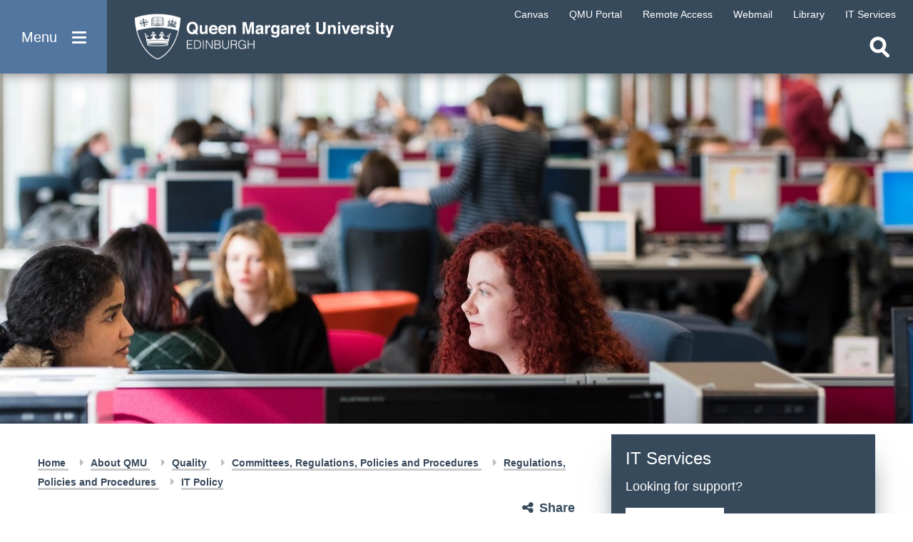

--- FILE ---
content_type: text/html; charset=utf-8
request_url: https://www.qmu.ac.uk/about-the-university/quality/committees-regulations-policies-and-procedures/regulations-policies-and-procedures/acceptable-use-of-it-policy/
body_size: 31084
content:

<!DOCTYPE html>
<html lang="en-US">
<head>

    <meta charset="utf-8" />
    <meta name="viewport" content="width=device-width, initial-scale=1" />

    <title>Acceptable Use of IT Policy | Queen Margaret University</title>

        <meta name="description" content="This page outlines the acceptable use policies relating to both ICT and e-resources and facilities at QMU." />

        <meta property="og:title" content="Acceptable Use of IT Policy | Queen Margaret University" />

        <meta property="og:description" content="This page outlines the acceptable use policies relating to both ICT and e-resources and facilities at QMU." />

        <meta property="og:image" content="https://www.qmu.ac.uk/media/8d884e61b91a9ed/concordat-on-open-research-data-fp.jpg" />

    <meta property="og:url" content="https://www.qmu.ac.uk/about-the-university/quality/committees-regulations-policies-and-procedures/regulations-policies-and-procedures/acceptable-use-of-it-policy" />

    <meta property="og:type" content="website" />

    <meta name="twitter:card" content="summary" />

    

    <link type="text/css" rel="stylesheet" href="/stylesheets/main.min.css?v=earn" />

    <script type="text/javascript" src="/scripts/jquery.min.js"></script>
    <script type="text/javascript" src="/scripts/jquery.unobtrusive-ajax.min.js"></script>
    <script type="text/javascript" src="/scripts/jquery.validate.min.js"></script>
    <script type="text/javascript" src="/scripts/jquery.validate.unobtrusive.min.js"></script>
    <script type="text/javascript" src="/scripts/modal-video.js"></script>
    <script type="text/javascript" src="/scripts/modernizr.custom.js"></script>
    <script type="text/javascript" src="/scripts/idevice-detection.js"></script>
    <script type="text/javascript" src="/scripts/slick.min.js"></script>

    

    <script type="text/javascript" src="/scripts/main.js?v=5"></script>
    <script type="text/javascript" src="/scripts/bootstrap.bundle.min.js"></script>

    <!-- Google Tag Manager -->
    <script>
        (function (w, d, s, l, i) {
            w[l] = w[l] || []; w[l].push({
                'gtm.start':
                    new Date().getTime(), event: 'gtm.js'
            }); var f = d.getElementsByTagName(s)[0],
                j = d.createElement(s), dl = l != 'dataLayer' ? '&l=' + l : ''; j.async = true; j.src =
                    'https://www.googletagmanager.com/gtm.js?id=' + i + dl; f.parentNode.insertBefore(j, f);
        })(window, document, 'script', 'dataLayer', 'GTM-MWD3PBP');
    </script>
    <!-- End Google Tag Manager -->

</head>
<body>

    <!-- Google Tag Manager (noscript) -->
    <noscript>
        <iframe src="https://www.googletagmanager.com/ns.html?id=GTM-MWD3PBP" height="0" width="0" style="display:none;visibility:hidden"></iframe>
    </noscript>
    <!-- End Google Tag Manager (noscript) -->

    <div class="page-wrapper">
        <div class="site-overlay"></div>
        <div class="overlay-filter">
            <button class="close-filter" aria-label="Close filter"></button>
            <ul></ul>
        </div>

        <nav id="mainNavigation" role="navigation">
            <a class="skip-main" href="#left" tabindex="1">Skip to main content</a>
            <div role="button" class="menu-btn" aria-label="Open menu" tabindex="0">
                <div>
                    Menu
                    <span class="lines">
                        <span></span>
                        <span></span>
                        <span></span>
                    </span>
                </div>
            </div>

            <a href="/" class="logo" aria-label="home page">
                <img src="/images/logo.png" alt="QMU Logo" />
            </a>

            <div class="quick-links">
                
<ul>
    <li class="mob-title">
        Staff &amp; Students
    </li>

            <li>
                    <a href="https://canvas.qmu.ac.uk/" target="_blank">
                        <span>Canvas</span>
                    </a>
            </li>
            <li>
                    <a href="https://u.qmu.ac.uk/live/sits.urd/run/siw_lgn">
                        <span>QMU Portal</span>
                    </a>
            </li>
            <li>
                    <a href="/study-here/learning-facilities/it-services/remote-access/">
                        <span>Remote Access</span>
                    </a>
            </li>
            <li>
                    <a href="https://outlook.com/owa/qmu.ac.uk">
                        <span>Webmail</span>
                    </a>
            </li>
            <li>
                    <a href="/study-here/learning-facilities/library/">
                        <span>Library</span>
                    </a>
            </li>
            <li>
                    <a href="/study-here/learning-facilities/it-services/">
                        <span>IT Services</span>
                    </a>
            </li>
</ul>
            </div>

                <div class="search-area">
                    <button class="search-open" aria-label="Open search"></button>
                    <button class="search-close" aria-label="Close search" tabindex="-1"></button>

                    <div class="search-box">
                        <form action="/search" method="get" id="SiteSearchForm">
                            <input id="query" name="query" placeholder="Search..." type="search" aria-label="search text" tabindex="-1" />
                            <input type="hidden" name="page" value="0" />
                            <input type="hidden" name="filter" value="all" />
                            <input type="submit" value="Search" aria-label="search" tabindex="-1" />
                        </form>
                    </div>
                </div>

            <div class="scroll-nav-qmu">
                <div class="main-nav-wrapper">
                    
<ul class="main-nav">
    <li class="active">
        <a href="/" class="nav-menu-first" tabindex="-1">
            Home
        </a>
    </li>

                <li>
                    <a href="/study-here" tabindex="-1" class="nav-level-one">
                        Study Here
                        <span class="level2-btn"></span>
                    </a>

                    <div class="nav-panel">
                        <span class="pointer"></span>

                        <div class="back-btn">Back</div>

                            <div class="title">
                                Study Here
                            </div>

                        <div class="column-wrap">
                                <div class="column">
                                        <ul>
                                            <li class="level-two">
                                                <a href="/study-here/how-to-apply" class="nav-two-first" tabindex="-1">
                                                    How to Apply
                                                </a>
                                            </li>
                                        </ul>
                                        <ul>
                                            <li class="level-two">
                                                <a href="/study-here/undergraduate-study" class="" tabindex="-1">
                                                    Undergraduate Study
                                                </a>
                                            </li>
                                        </ul>
                                        <ul>
                                            <li class="level-two">
                                                <a href="/study-here/postgraduate-study" class="" tabindex="-1">
                                                    Postgraduate Study
                                                </a>
                                            </li>
                                        </ul>
                                        <ul>
                                            <li class="level-two">
                                                <a href="/study-here/postgraduate-research-study/" class="" tabindex="-1">
                                                    Postgraduate Research Study
                                                </a>
                                            </li>
                                        </ul>
                                        <ul>
                                            <li class="level-two">
                                                <a href="/study-here/international-students/" class="" tabindex="-1">
                                                    International Students
                                                </a>
                                            </li>
                                        </ul>
                                        <ul>
                                            <li class="level-two">
                                                <a href="/study-here/continuing-professional-development-cpd-courses/" class="" tabindex="-1">
                                                    CPD and Short Courses
                                                </a>
                                            </li>
                                        </ul>
                                        <ul>
                                            <li class="level-two">
                                                <a href="/study-here/online-learning/" class="" tabindex="-1">
                                                    Learn Online
                                                </a>
                                            </li>
                                        </ul>
                                        <ul>
                                            <li class="level-two">
                                                <a href="/study-here/access-to-higher-education" class="" tabindex="-1">
                                                    Access to Higher Education
                                                </a>
                                            </li>
                                        </ul>
                                        <ul>
                                            <li class="level-two">
                                                <a href="/study-here/fees-and-funding/" class="" tabindex="-1">
                                                    Fees, Funding and Terms &amp; Conditions
                                                </a>
                                            </li>
                                        </ul>
                                        <ul>
                                            <li class="level-two">
                                                <a href="/study-here/for-teachers-and-advisors/" class="" tabindex="-1">
                                                    For Teachers and Advisors
                                                </a>
                                            </li>
                                        </ul>
                                        <ul>
                                            <li class="level-two">
                                                <a href="/study-here/student-stories/" class="" tabindex="-1">
                                                    Student Stories
                                                </a>
                                            </li>
                                        </ul>
                                        <ul>
                                            <li class="level-two">
                                                <a href="/open-days-and-meeting-us/" class="" tabindex="-1">
                                                    Open Days and Meeting Us
                                                </a>
                                            </li>
                                        </ul>
                                        <ul>
                                            <li class="level-two">
                                                <a href="/campus-life/ask-a-student-a-question/" class="" tabindex="-1">
                                                    Ask a Student a Question
                                                </a>
                                            </li>
                                        </ul>
                                        <ul>
                                            <li class="level-two">
                                                <a href="/news-and-events/downloads" class="" tabindex="-1">
                                                    Order or Download a Prospectus
                                                </a>
                                            </li>
                                        </ul>
                                </div>

                                <div class="column">
                                            <div class="image-row">
                                                <a href="/news-and-events/news/2025/2025530-queen-margaret-university-named-higher-education-institute-of-the-year-at-herald-awards-2025" class="image" tabindex="-1">
                                                    <img alt="The Herald Education Awards 2025 Winner Logo" data-webp-fallback="/media/bhijdkkk/nav-the-herald-education-awards-winner-logo.png?width=386&amp;height=230&amp;quality=80&amp;v=1dbfd6c358b2b90" src="/media/bhijdkkk/nav-the-herald-education-awards-winner-logo.png?width=386&amp;height=230&amp;format=webp&amp;quality=80&amp;v=1dbfd6c358b2b90" />

                                                        <div class="title-overlay">
                                                            <span>QMU: Herald Scottish Higher Education Institute of the Year 2025</span>
                                                        </div>
                                                </a>
                                            </div>
                                            <div class="image-row">
                                                <a href="/open-days-and-meeting-us" class="image" tabindex="-1">
                                                    <img alt="Image of student" data-webp-fallback="/media/ndhb1ujo/ug-open-day-focus-ps.png?width=386&amp;height=230&amp;quality=80&amp;v=1daa2ec38d5d3d0" src="/media/ndhb1ujo/ug-open-day-focus-ps.png?width=386&amp;height=230&amp;format=webp&amp;quality=80&amp;v=1daa2ec38d5d3d0" />

                                                        <div class="title-overlay">
                                                            <span>Open Days and Events</span>
                                                        </div>
                                                </a>
                                            </div>
                                            <div class="image-row">
                                                <a href="https://online.qmu.ac.uk/" class="image nav-two-last" tabindex="-1">
                                                    <img alt="Student working at computer " data-webp-fallback="/media/sqhfw5ko/ad-spot-online-courses.jpg?width=386&amp;height=230&amp;quality=80&amp;v=1daa2d68f12dc90" src="/media/sqhfw5ko/ad-spot-online-courses.jpg?width=386&amp;height=230&amp;format=webp&amp;quality=80&amp;v=1daa2d68f12dc90" />

                                                        <div class="title-overlay">
                                                            <span>New Online Courses</span>
                                                        </div>
                                                </a>
                                            </div>
                                </div>
                        </div>
                    </div>
                </li>
                <li>
                    <a href="/campus-life" tabindex="-1" class="nav-level-one">
                        Campus Life
                        <span class="level2-btn"></span>
                    </a>

                    <div class="nav-panel">
                        <span class="pointer"></span>

                        <div class="back-btn">Back</div>

                            <div class="title">
                                Campus Life
                            </div>

                        <div class="column-wrap">
                                <div class="column">
                                        <ul>
                                            <li class="level-two">
                                                <a href="/current-students" class="nav-two-first" tabindex="-1">
                                                    Information for Current Students
                                                </a>
                                            </li>
                                        </ul>
                                        <ul>
                                            <li class="level-two">
                                                <a href="/campus-life/accommodation/" class="" tabindex="-1">
                                                    Accommodation
                                                </a>
                                            </li>
                                        </ul>
                                        <ul>
                                            <li class="level-two">
                                                <a href="/study-here/services-for-students" class="" tabindex="-1">
                                                    Services for Students
                                                </a>
                                            </li>
                                        </ul>
                                        <ul>
                                            <li class="level-two">
                                                <a href="/study-here/learning-facilities/" class="" tabindex="-1">
                                                    Learning Facilities
                                                </a>
                                            </li>
                                        </ul>
                                        <ul>
                                            <li class="level-two">
                                                <a href="/campus-life/careers-and-employability/" class="" tabindex="-1">
                                                    Careers and Employability
                                                </a>
                                            </li>
                                        </ul>
                                        <ul>
                                            <li class="level-two">
                                                <a href="/campus-life/students-union/" class="" tabindex="-1">
                                                    Students&#x27; Union
                                                </a>
                                            </li>
                                        </ul>
                                        <ul>
                                            <li class="level-two">
                                                <a href="/campus-life/qmu-sports-centre/" class="" tabindex="-1">
                                                    QMU Sports Centre
                                                </a>
                                            </li>
                                        </ul>
                                        <ul>
                                            <li class="level-two">
                                                <a href="/campus-life/blogs" class="" tabindex="-1">
                                                    Blogs
                                                </a>
                                            </li>
                                        </ul>
                                        <ul>
                                            <li class="level-two">
                                                <a href="/campus-life/ask-a-student-a-question" class="" tabindex="-1">
                                                    Ask a Student a Question
                                                </a>
                                            </li>
                                        </ul>
                                        <ul>
                                            <li class="level-two">
                                                <a href="/campus-life/eat-and-drink-on-campus" class="" tabindex="-1">
                                                    Eat and Drink on Campus
                                                </a>
                                            </li>
                                        </ul>
                                        <ul>
                                            <li class="level-two">
                                                <a href="/campus-life/eat-and-drink-on-campus/online-shop" class="" tabindex="-1">
                                                    QMU Online Shop
                                                </a>
                                            </li>
                                        </ul>
                                </div>

                                <div class="column">
                                            <div class="image-row">
                                                <a href="/campus-life/blogs/" class="image" tabindex="-1">
                                                    <img alt="Collage of QMU, a puppeteer on stage and two nursing students" data-webp-fallback="/media/8d884e62141a3ae/flagship-focus.jpg?width=386&amp;height=230&amp;quality=80&amp;v=1dba89a226b9f30" src="/media/8d884e62141a3ae/flagship-focus.jpg?width=386&amp;height=230&amp;format=webp&amp;quality=80&amp;v=1dba89a226b9f30" />

                                                        <div class="title-overlay">
                                                            <span>Student &amp; Staff Blogs</span>
                                                        </div>
                                                </a>
                                            </div>
                                            <div class="image-row">
                                                <a href="/campus-life/eat-and-drink-on-campus/online-shop" class="image nav-two-last" tabindex="-1">
                                                    <img alt="Qmu Merchandise " data-webp-fallback="/media/qcolwa0f/banner-580-x-344.jpg?width=386&amp;height=230&amp;quality=80&amp;v=1d98e5a8ae2f1f0" src="/media/qcolwa0f/banner-580-x-344.jpg?width=386&amp;height=230&amp;format=webp&amp;quality=80&amp;v=1d98e5a8ae2f1f0" />

                                                        <div class="title-overlay">
                                                            <span>QMU Online Shop</span>
                                                        </div>
                                                </a>
                                            </div>
                                </div>
                        </div>
                    </div>
                </li>
                <li>
                    <a href="/research-and-knowledge-exchange/" tabindex="-1" class="nav-level-one">
                        Research and Knowledge Exchange
                        <span class="level2-btn"></span>
                    </a>

                    <div class="nav-panel">
                        <span class="pointer"></span>

                        <div class="back-btn">Back</div>

                            <div class="title">
                                Research and Knowledge Exchange
                            </div>

                        <div class="column-wrap">
                                <div class="column">
                                        <ul>
                                            <li class="level-two">
                                                <a href="/research-and-knowledge-exchange/qmu-research/" class="nav-two-first" tabindex="-1">
                                                    QMU Research
                                                </a>
                                            </li>
                                        </ul>
                                        <ul>
                                            <li class="level-two">
                                                <a href="/research-and-knowledge-exchange/knowledge-exchange/" class="" tabindex="-1">
                                                    Knowledge Exchange
                                                </a>
                                            </li>
                                        </ul>
                                        <ul>
                                            <li class="level-two">
                                                <a href="/research-and-knowledge-exchange/research-and-knowledge-exchange-ke-culture" class="" tabindex="-1">
                                                    Research and Knowledge Exchange (KE) Culture
                                                </a>
                                            </li>
                                        </ul>
                                        <ul>
                                            <li class="level-two">
                                                <a href="/research-and-knowledge-exchange/expertise" class="" tabindex="-1">
                                                    QMU Research and Knowledge Exchange Expertise
                                                </a>
                                            </li>
                                        </ul>
                                        <ul>
                                            <li class="level-two">
                                                <a href="/research-and-knowledge-exchange/qmu-research/research-and-knowledge-exchange-case-studies/" class="" tabindex="-1">
                                                    Case Studies
                                                </a>
                                            </li>
                                        </ul>
                                </div>

                                <div class="column">
                                            <div class="image-row">
                                                <a href="/research-and-knowledge-exchange/qmu-research/research-and-knowledge-exchange-case-studies/" class="image" tabindex="-1">
                                                    <img alt="A word cloud with words like &quot;Policy&quot;, &quot;Economy&quot; &amp; &quot;Culture&quot;" data-webp-fallback="/media/8d88fe9c9a0f9db/adspot-rke-wordcloud.jpg?width=386&amp;height=230&amp;quality=80&amp;v=1d99859be0c51d0" src="/media/8d88fe9c9a0f9db/adspot-rke-wordcloud.jpg?width=386&amp;height=230&amp;format=webp&amp;quality=80&amp;v=1d99859be0c51d0" />

                                                        <div class="title-overlay">
                                                            <span>Impact Case Studies</span>
                                                        </div>
                                                </a>
                                            </div>
                                            <div class="image-row">
                                                <a href="/research-and-knowledge-exchange/knowledge-exchange/services-for-business-and-industry" class="image nav-two-last" tabindex="-1">
                                                    <img alt="Three people at a desk talking in front of a bright pink wall" data-webp-fallback="/media/lysb45hl/cap-class-shot-5-fp.jpg?width=386&amp;height=230&amp;quality=80&amp;v=1d99560e6844f10" src="/media/lysb45hl/cap-class-shot-5-fp.jpg?width=386&amp;height=230&amp;format=webp&amp;quality=80&amp;v=1d99560e6844f10" />

                                                        <div class="title-overlay">
                                                            <span>Business Services</span>
                                                        </div>
                                                </a>
                                            </div>
                                </div>
                        </div>
                    </div>
                </li>
                <li>
                    <a href="/alumni-and-friends" tabindex="-1" class="nav-level-one">
                        Alumni and Friends
                        <span class="level2-btn"></span>
                    </a>

                    <div class="nav-panel">
                        <span class="pointer"></span>

                        <div class="back-btn">Back</div>

                            <div class="title">
                                Alumni and Friends
                            </div>

                        <div class="column-wrap">
                                <div class="column">
                                        <ul>
                                            <li class="level-two">
                                                <a href="/alumni-and-friends/reunions-and-events/" class="nav-two-first" tabindex="-1">
                                                    Reunions and Events
                                                </a>
                                            </li>
                                        </ul>
                                        <ul>
                                            <li class="level-two">
                                                <a href="/alumni-and-friends/benefits-and-services/" class="" tabindex="-1">
                                                    Benefits and Services
                                                </a>
                                            </li>
                                        </ul>
                                        <ul>
                                            <li class="level-two">
                                                <a href="/alumni-and-friends/funding-opportunities-for-current-students/" class="" tabindex="-1">
                                                    Funding Opportunities
                                                </a>
                                            </li>
                                        </ul>
                                        <ul>
                                            <li class="level-two">
                                                <a href="/alumni-and-friends/opportunities-to-give/" class="" tabindex="-1">
                                                    Opportunities to Give
                                                </a>
                                            </li>
                                        </ul>
                                </div>

                                <div class="column">
                                            <div class="image-row">
                                                <a href="/alumni-and-friends" class="image nav-two-last" tabindex="-1">
                                                    <img alt="A row of QMU graduands standing in a row wearing their gowns outside Usher Hall" data-webp-fallback="/media/8d88ca4dcb933a9/our-alumni-2.jpg?width=386&amp;height=230&amp;quality=80&amp;v=1d997819c5371f0" src="/media/8d88ca4dcb933a9/our-alumni-2.jpg?width=386&amp;height=230&amp;format=webp&amp;quality=80&amp;v=1d997819c5371f0" />

                                                        <div class="title-overlay">
                                                            <span>Keep in Touch with QMU</span>
                                                        </div>
                                                </a>
                                            </div>
                                </div>
                        </div>
                    </div>
                </li>
                <li>
                    <a href="/about-the-university/international-community/" tabindex="-1" class="nav-level-one">
                        International Students and Community
                        <span class="level2-btn"></span>
                    </a>

                    <div class="nav-panel">
                        <span class="pointer"></span>

                        <div class="back-btn">Back</div>

                            <div class="title">
                                International Students and Community
                            </div>

                        <div class="column-wrap">
                                <div class="column">
                                        <ul>
                                            <li class="level-two">
                                                <a href="/study-here/international-students" class="nav-two-first" tabindex="-1">
                                                    International Students
                                                </a>
                                            </li>
                                        </ul>
                                        <ul>
                                            <li class="level-two">
                                                <a href="/about-the-university/international-community/" class="" tabindex="-1">
                                                    International Community
                                                </a>
                                            </li>
                                        </ul>
                                        <ul>
                                            <li class="level-two">
                                                <a href="/about-the-university/partnerships/" class="" tabindex="-1">
                                                    Partnerships
                                                </a>
                                            </li>
                                        </ul>
                                </div>

                                <div class="column">
                                            <div class="image-row">
                                                <a href="/study-here/international-students/opportunities-to-meet-us/" class="image nav-two-last" tabindex="-1">
                                                    <img alt="A graphic of the world map in red" data-webp-fallback="/media/xp0jzeim/fp-world-map.jpg?width=386&amp;height=230&amp;quality=80&amp;v=1db52efa6af4f90" src="/media/xp0jzeim/fp-world-map.jpg?width=386&amp;height=230&amp;format=webp&amp;quality=80&amp;v=1db52efa6af4f90" />

                                                        <div class="title-overlay">
                                                            <span>Opportunities to Meet Us</span>
                                                        </div>
                                                </a>
                                            </div>
                                </div>
                        </div>
                    </div>
                </li>
                <li>
                    <a href="/about-the-university/partnerships" tabindex="-1" class="nav-level-one">
                        Teaching Partnerships (including TNEPs)
                        <span class="level2-btn"></span>
                    </a>

                    <div class="nav-panel">
                        <span class="pointer"></span>

                        <div class="back-btn">Back</div>

                            <div class="title">
                                Teaching Partnerships (including TNEPs)
                            </div>

                        <div class="column-wrap">
                                <div class="column">
                                        <ul>
                                            <li class="level-two">
                                                <a href="/about-the-university/partnerships/apec-business-school" class="nav-two-first" tabindex="-1">
                                                    APEC Business School (Hong Kong)
                                                </a>
                                            </li>
                                        </ul>
                                        <ul>
                                            <li class="level-two">
                                                <a href="/about-the-university/partnerships/british-management-university" class="" tabindex="-1">
                                                    British Management University (Tashkent)
                                                </a>
                                            </li>
                                        </ul>
                                        <ul>
                                            <li class="level-two">
                                                <a href="/about-the-university/partnerships/british-university-egypt" class="" tabindex="-1">
                                                    British University in Egypt (Cairo)
                                                </a>
                                            </li>
                                        </ul>
                                        <ul>
                                            <li class="level-two">
                                                <a href="/about-the-university/partnerships/euroaula" class="" tabindex="-1">
                                                    Euroaula Escola Universitaria (Barcelona)
                                                </a>
                                            </li>
                                        </ul>
                                        <ul>
                                            <li class="level-two">
                                                <a href="/study-here/international-students/imperial-college-of-business-studies" class="" tabindex="-1">
                                                    Imperial College of Business Studies (ICBS) (Colombo and Kandy)
                                                </a>
                                            </li>
                                        </ul>
                                        <ul>
                                            <li class="level-two">
                                                <a href="/about-the-university/partnerships/institute-for-technology-and-management" class="" tabindex="-1">
                                                    Institute for Technology and Management (ITM) (Nerul, Oshiwara, India)
                                                </a>
                                            </li>
                                        </ul>
                                        <ul>
                                            <li class="level-two">
                                                <a href="/about-the-university/partnerships/isdc" class="" tabindex="-1">
                                                    International Skill Development Corporation (ISDC) (Kochi and Bangalore)
                                                </a>
                                            </li>
                                        </ul>
                                        <ul>
                                            <li class="level-two">
                                                <a href="/about-the-university/partnerships/metropolitan-college" class="" tabindex="-1">
                                                    Metropolitan College (Athens, Heraklion, Larissa, Patras, Piraeus, Rhodes, Thessaloniki)
                                                </a>
                                            </li>
                                        </ul>
                                        <ul>
                                            <li class="level-two">
                                                <a href="/about-the-university/partnerships/silver-mountain" class="" tabindex="-1">
                                                    Silver Mountain School of Hotel Management (Kathmandu)
                                                </a>
                                            </li>
                                        </ul>
                                        <ul>
                                            <li class="level-two">
                                                <a href="/about-the-university/partnerships/international-partners" class="" tabindex="-1">
                                                    International Teaching Partners (TNEPs)
                                                </a>
                                            </li>
                                        </ul>
                                        <ul>
                                            <li class="level-two">
                                                <a href="/about-the-university/partnerships/uk-further-education-college-partnerships" class="" tabindex="-1">
                                                    UK Further Education College Partners
                                                </a>
                                            </li>
                                        </ul>
                                        <ul>
                                            <li class="level-two">
                                                <a href="/about-the-university/partnerships/uk-partners" class="" tabindex="-1">
                                                    Other UK Partners
                                                </a>
                                            </li>
                                        </ul>
                                        <ul>
                                            <li class="level-two">
                                                <a href="/about-the-university/partnerships/why-partner-with-us" class="" tabindex="-1">
                                                    Why Partner with QMU
                                                </a>
                                            </li>
                                        </ul>
                                        <ul>
                                            <li class="level-two">
                                                <a href="/about-the-university/partnerships/qmu-collaborations-manual" class="" tabindex="-1">
                                                    Collaborations Manual
                                                </a>
                                            </li>
                                        </ul>
                                </div>

                                <div class="column">
                                            <div class="image-row">
                                                <a href="/about-the-university/partnerships/silver-mountain" class="image nav-two-last" tabindex="-1">
                                                    <img alt="A street in Nepal" data-webp-fallback="/media/8d88fe4d4dfd8bb/fp-nepal.jpg?width=386&amp;height=230&amp;quality=80&amp;v=1db41af01696c10" src="/media/8d88fe4d4dfd8bb/fp-nepal.jpg?width=386&amp;height=230&amp;format=webp&amp;quality=80&amp;v=1db41af01696c10" />

                                                        <div class="title-overlay">
                                                            <span>International partner spotlight: Silver Mountain</span>
                                                        </div>
                                                </a>
                                            </div>
                                </div>
                        </div>
                    </div>
                </li>
                <li>
                    <a href="/services-for-business-and-industry/" tabindex="-1" class="nav-level-one">
                        Business
                        <span class="level2-btn"></span>
                    </a>

                    <div class="nav-panel">
                        <span class="pointer"></span>

                        <div class="back-btn">Back</div>

                            <div class="title">
                                Business
                            </div>

                        <div class="column-wrap">
                                <div class="column">
                                        <ul>
                                            <li class="level-two">
                                                <a href="/campus-life/careers-and-employability/recruiting-our-students-and-graduates/" class="nav-two-first" tabindex="-1">
                                                    Recruiting our Students and Graduates
                                                </a>
                                            </li>
                                        </ul>
                                        <ul>
                                            <li class="level-two">
                                                <a href="/research-and-knowledge-exchange/knowledge-exchange/business-creation-and-entrepreneurship-support/startup-studio" class="" tabindex="-1">
                                                    QMU Startup Studio
                                                </a>
                                            </li>
                                        </ul>
                                        <ul>
                                            <li class="level-two">
                                                <a href="/research-and-knowledge-exchange/knowledge-exchange/business-creation-and-entrepreneurship-support" class="" tabindex="-1">
                                                    Business Creation and Entrepreneurship Support
                                                </a>
                                            </li>
                                        </ul>
                                        <ul>
                                            <li class="level-two">
                                                <a href="/research-and-knowledge-exchange/knowledge-exchange/services-for-business-and-industry/intellectual-property-and-open-innovation" class="" tabindex="-1">
                                                    Intellectual Property and Open Innovation
                                                </a>
                                            </li>
                                        </ul>
                                </div>

                                <div class="column">
                                            <div class="image-row">
                                                <a href="/research-and-knowledge-exchange/" class="image nav-two-last" tabindex="-1">
                                                    <img alt="Collage of QMU students and staff" data-webp-fallback="/media/2zpib2tr/adspot-research-centres.jpg?width=386&amp;height=230&amp;quality=80&amp;v=1da94c6da192f50" src="/media/2zpib2tr/adspot-research-centres.jpg?width=386&amp;height=230&amp;format=webp&amp;quality=80&amp;v=1da94c6da192f50" />

                                                        <div class="title-overlay">
                                                            <span>Research and Knowledge Exchange</span>
                                                        </div>
                                                </a>
                                            </div>
                                </div>
                        </div>
                    </div>
                </li>
                <li>
                    <a href="/conferences-and-events/" tabindex="-1" class="nav-level-one">
                        Conferences and Events
                        <span class="level2-btn"></span>
                    </a>

                    <div class="nav-panel">
                        <span class="pointer"></span>

                        <div class="back-btn">Back</div>

                            <div class="title">
                                Conferences and Events
                            </div>

                        <div class="column-wrap">
                                <div class="column">
                                        <ul>
                                            <li class="level-two">
                                                <a href="/conferences-and-events/facilities-for-conferences-and-events/" class="nav-two-first" tabindex="-1">
                                                    Our Conference Facilities
                                                </a>
                                            </li>
                                        </ul>
                                        <ul>
                                            <li class="level-two">
                                                <a href="/conferences-and-events/accommodation-for-conferences-and-events/" class="" tabindex="-1">
                                                    Accommodation
                                                </a>
                                            </li>
                                        </ul>
                                        <ul>
                                            <li class="level-two">
                                                <a href="/about-the-university/sustainability/" class="" tabindex="-1">
                                                    Our Green Credentials
                                                </a>
                                            </li>
                                        </ul>
                                        <ul>
                                            <li class="level-two">
                                                <a href="/news-and-events/events-listing" class="" tabindex="-1">
                                                    Events Listings
                                                </a>
                                            </li>
                                        </ul>
                                </div>

                                <div class="column">
                                            <div class="image-row">
                                                <a href="/conferences-and-events/" class="image" tabindex="-1">
                                                    <img alt="Long room with rows of blue chairs facing forward, QMU" data-webp-fallback="/media/5pxbuive/cef-fo.jpg?width=386&amp;height=230&amp;quality=80&amp;v=1dbdc6707c53af0" src="/media/5pxbuive/cef-fo.jpg?width=386&amp;height=230&amp;format=webp&amp;quality=80&amp;v=1dbdc6707c53af0" />

                                                        <div class="title-overlay">
                                                            <span>Host your event at QMU</span>
                                                        </div>
                                                </a>
                                            </div>
                                            <div class="image-row">
                                                <a href="/location-and-getting-here/" class="image nav-two-last" tabindex="-1">
                                                    <img alt="A low angle image of Queen Margaret University Campus with flowers in the foreground" data-webp-fallback="/media/8d884e5f5fa6b55/sus-fo.jpg?width=386&amp;height=230&amp;quality=80&amp;v=1dba899d60f9650" src="/media/8d884e5f5fa6b55/sus-fo.jpg?width=386&amp;height=230&amp;format=webp&amp;quality=80&amp;v=1dba899d60f9650" />

                                                        <div class="title-overlay">
                                                            <span>Our Location</span>
                                                        </div>
                                                </a>
                                            </div>
                                </div>
                        </div>
                    </div>
                </li>
                <li>
                    <a href="/qmu-and-the-community/" tabindex="-1" class="nav-level-one">
                        Community
                        <span class="level2-btn"></span>
                    </a>

                    <div class="nav-panel">
                        <span class="pointer"></span>

                        <div class="back-btn">Back</div>

                            <div class="title">
                                Community
                            </div>

                        <div class="column-wrap">
                                <div class="column">
                                        <ul>
                                            <li class="level-two">
                                                <a href="/qmu-and-the-community/summer-accommodation/" class="nav-two-first" tabindex="-1">
                                                    Summer Accommodation
                                                </a>
                                            </li>
                                        </ul>
                                        <ul>
                                            <li class="level-two">
                                                <a href="/qmu-and-the-community/outreach-overview/" class="" tabindex="-1">
                                                    Outreach Overview
                                                </a>
                                            </li>
                                        </ul>
                                        <ul>
                                            <li class="level-two">
                                                <a href="/qmu-and-the-community/working-with-schools/" class="" tabindex="-1">
                                                    Working with Schools
                                                </a>
                                            </li>
                                        </ul>
                                        <ul>
                                            <li class="level-two">
                                                <a href="/qmu-and-the-community/working-with-colleges/" class="" tabindex="-1">
                                                    Working with Colleges
                                                </a>
                                            </li>
                                        </ul>
                                </div>

                                <div class="column">
                                            <div class="image-row">
                                                <a href="/about-the-university/" class="image nav-two-last" tabindex="-1">
                                                    <img alt="B&#x2B;W photo of a kitchen full of women in Edwardian style chef&#x27;s whites" data-webp-fallback="/media/8d88caa15698816/gallery-heritage-domestic.jpg?width=386&amp;height=230&amp;quality=80&amp;v=1d99791263e9cf0" src="/media/8d88caa15698816/gallery-heritage-domestic.jpg?width=386&amp;height=230&amp;format=webp&amp;quality=80&amp;v=1d99791263e9cf0" />

                                                        <div class="title-overlay">
                                                            <span>About the University</span>
                                                        </div>
                                                </a>
                                            </div>
                                </div>
                        </div>
                    </div>
                </li>
                <li>
                    <a href="/about-the-university" tabindex="-1" class="nav-level-one">
                        About
                        <span class="level2-btn"></span>
                    </a>

                    <div class="nav-panel">
                        <span class="pointer"></span>

                        <div class="back-btn">Back</div>

                            <div class="title">
                                About
                            </div>

                        <div class="column-wrap">
                                <div class="column">
                                        <ul>
                                            <li class="level-two">
                                                <a href="/about-the-university" class="nav-two-first" tabindex="-1">
                                                    About the University
                                                </a>
                                            </li>
                                        </ul>
                                        <ul>
                                            <li class="level-two">
                                                <a href="/news-and-events/news" class="" tabindex="-1">
                                                    News
                                                </a>
                                            </li>
                                        </ul>
                                        <ul>
                                            <li class="level-two">
                                                <a href="/schools-and-divisions" class="" tabindex="-1">
                                                    Schools and Divisions
                                                </a>
                                            </li>
                                        </ul>
                                        <ul>
                                            <li class="level-two">
                                                <a href="/about-our-staff" class="" tabindex="-1">
                                                    Staff
                                                </a>
                                            </li>
                                        </ul>
                                        <ul>
                                            <li class="level-two">
                                                <a href="/location-and-getting-here" class="" tabindex="-1">
                                                    Location and Getting Here
                                                </a>
                                            </li>
                                        </ul>
                                </div>

                                <div class="column">
                                            <div class="image-row">
                                                <a href="/about-the-university/qmu150" class="image nav-two-last" tabindex="-1">
                                                    <img alt="The text &quot;QMU150&quot; alongside a blue stained-glass window featuring St Margaret." data-webp-fallback="/media/g5rfcppo/fp-qmu150.jpg?width=386&amp;height=230&amp;quality=80&amp;v=1db63561f2c5d20" src="/media/g5rfcppo/fp-qmu150.jpg?width=386&amp;height=230&amp;format=webp&amp;quality=80&amp;v=1db63561f2c5d20" />

                                                        <div class="title-overlay">
                                                            <span>2025 marks 150 years of Queen Margaret University</span>
                                                        </div>
                                                </a>
                                            </div>
                                </div>
                        </div>
                    </div>
                </li>
</ul>

                    
<ul class="smaller-nav">
            <li>
                    <a href="/news-and-events" tabindex="-1">
                        <span>News and Events</span>
                    </a>
            </li>
            <li>
                    <a href="/about-the-university" tabindex="-1">
                        <span>About the University</span>
                    </a>
            </li>
            <li>
                    <a href="/schools-and-divisions" tabindex="-1">
                        <span>Schools and Divisions</span>
                    </a>
            </li>
            <li>
                    <a href="/footer/vacancies" tabindex="-1">
                        <span>Vacancies</span>
                    </a>
            </li>
            <li>
                    <a href="/about-our-staff" tabindex="-1">
                        <span>About our Staff</span>
                    </a>
            </li>
            <li>
                    <a href="/current-students" tabindex="-1">
                        <span>Current Students</span>
                    </a>
            </li>
            <li>
                    <a href="https://outlook.com/owa/qmu.ac.uk" tabindex="-1">
                        <span>Webmail</span>
                    </a>
            </li>
            <li>
                    <a href="/study-here/learning-facilities/it-services/remote-access/" tabindex="-1">
                        <span>Remote Access</span>
                    </a>
            </li>
            <li>
                    <a href="/study-here/learning-facilities/it-services/learning-technologies/canvas" tabindex="-1">
                        <span>Canvas</span>
                    </a>
            </li>
            <li>
                    <a href="/study-here/learning-facilities/it-services/qmu-portal/" tabindex="-1">
                        <span>QMU Portal</span>
                    </a>
            </li>
            <li>
                    <a href="/study-here/learning-facilities/library/" class="nav-menu-last" tabindex="-1">
                        <span>Library (LRC)</span>
                    </a>
            </li>
</ul>
                </div>
            </div>
        </nav>

        

    <header role="banner" class="banner">
        <div class="banner-carousel">
            <div class="item">
                    <span style="background-image: url('/media/8d884e61b3028e3/concordat-on-open-research-data-banner.jpg')" class="bg-cover-img" role="img" aria-label="Two QMU students talking whilst working on their desktop computers in a busy classroom"></span>
                    <div class="text-overlay bottom">
                        <div class="container">
                            <div class="left">


                            </div>
                        </div>
                    </div>
            </div>
        </div>
    </header>


<style>
    #profileBanner {
        padding: 0 460px 0 0;
    }

    #flagIcon {
        display: inline-block;
        box-shadow: 0 2px 10px 0 #adb3b9;
        padding: 0;
    }
</style>

<main role="main" class="main-content">
    <div id="overlay"></div>

    <div class="container">
        <div class="column-layout">
            <div id="left" class="left" tabindex="-1">
                
<ul class="breadcrumbs">
            <li>
                <a href="/">
                    Home
                </a>
            </li>
            <li>
                <a href="/about-the-university">
                    About QMU
                </a>
            </li>
            <li>
                <a href="/about-the-university/quality">
                    Quality
                </a>
            </li>
            <li>
                <a href="/about-the-university/quality/committees-regulations-policies-and-procedures">
                    Committees, Regulations, Policies and Procedures
                </a>
            </li>
            <li>
                <a href="/about-the-university/quality/committees-regulations-policies-and-procedures/regulations-policies-and-procedures">
                    Regulations, Policies and Procedures
                </a>
            </li>

    <li class="active">
        <strong>
            <a> IT Policy</a>
        </strong>
    </li>
</ul>

                
<div class="share-page">
    <div class="share-wrap">
        <div class="share-btn" tabindex="0">
            Share
        </div>

        <div class="share-menu">
            <div class="inner">
                <strong>Share this Page...</strong>
                <div class="addthis_toolbox addthis_default_style">
                    
<a href="mailto:?subject=Queen Margaret University&body=https://www.qmu.ac.uk/about-the-university/quality/committees-regulations-policies-and-procedures/regulations-policies-and-procedures/acceptable-use-of-it-policy" class="icon-item email" aria-label="social link email">
    Email
</a>

<a href="http://www.facebook.com/sharer.php?u=https://www.qmu.ac.uk/about-the-university/quality/committees-regulations-policies-and-procedures/regulations-policies-and-procedures/acceptable-use-of-it-policy" target="_blank" class="icon-item facebook share" aria-label="social link facebook">
    Facebook
</a>

<a href="https://twitter.com/intent/tweet?url=https://www.qmu.ac.uk/about-the-university/quality/committees-regulations-policies-and-procedures/regulations-policies-and-procedures/acceptable-use-of-it-policy&hashtags=qmu" target="_blank" class="icon-item twitter share" aria-label="social link X">
    X
</a>

<a href="http://www.linkedin.com/shareArticle?mini=true&url=https://www.qmu.ac.uk/about-the-university/quality/committees-regulations-policies-and-procedures/regulations-policies-and-procedures/acceptable-use-of-it-policy" target="_blank" class="icon-item linkedin share" aria-label="social link linkedin">
    LinkedIn
</a>

<a href="https://www.pinterest.com/pin/create/button/" target="_blank" class="icon-item pinterest share" aria-label="social link pinterest">
    Pinterest
</a>


                </div>
            </div>
        </div>
    </div>
</div>

                    <h1>Acceptable Use of IT Policy</h1>

<p>Queen Margaret University provides its users with access to state-of-the-art Information and Communication Technology (ICT) equipment and a wide range of electronic resources. All users need to be aware of what constitutes the Acceptable Use of these resources to enable them to be used in a safe and secure manner. This page outlines the policies relating to both ICT and e-resources and facilities.</p>
                

                

<p>For all our users; staff, students, visitors and any others, using our technology infrastructure constitutes an undertaking to abide by this acceptable use policy and the legal requirements implicit and explicitly contained within.</p>
<p>For the purposes of this policy, designations include staff and students at collaborative partners. You are reminded that accessing QMU ICT systems and resources via the Remote Desktop service you are bound by the laws and regulations in the UK as well as any applicable laws in the country from which you are connecting.</p>
                
    <div class="accordion-list">
            <div class="accordion-item">
                <h2>
                    <button id="btn-9874a054-ccea-4973-98bc-07d6ca357482" aria-controls="drop-9874a054-ccea-4973-98bc-07d6ca357482" aria-expanded="false">
                        1. Purpose
                    </button>
                </h2>
                <div id="drop-9874a054-ccea-4973-98bc-07d6ca357482" class="drop" aria-labelledby="btn-9874a054-ccea-4973-98bc-07d6ca357482">
                    <p>The purpose of an Acceptable Use Policy is to ensure the proper use of all the University’s ICT facilities and resources.</p>
<p>Access to the University’s ICT facilities and resources requires users to accept certain responsibilities and obligations. All users must be aware of and comply with the JANET Acceptable Use Policy, which covers all UK HE academic and research network activity.</p>
<p>Use of IT and associated resources should always be legal and ethical and reflect academic integrity and the standards of the University community.</p>
                </div>
            </div>
            <div class="accordion-item">
                <h2>
                    <button id="btn-f7db5da0-ef1c-491f-9fbf-bf466587347f" aria-controls="drop-f7db5da0-ef1c-491f-9fbf-bf466587347f" aria-expanded="false">
                        2. Authorisation
                    </button>
                </h2>
                <div id="drop-f7db5da0-ef1c-491f-9fbf-bf466587347f" class="drop" aria-labelledby="btn-f7db5da0-ef1c-491f-9fbf-bf466587347f">
                    <p>In order to use the ICT facilities in the University you must first be authorised. For students, this will require your matriculation number and password, which are distributed at matriculation. Staff will receive a confidential mailing containing notification of their username and password. Your matriculation number/username and password is for the exclusive use of the individual to whom they are allocated. You are responsible and accountable for all activities carried out under your matriculation number/username and password.</p>
                </div>
            </div>
            <div class="accordion-item">
                <h2>
                    <button id="btn-573b6c82-c855-42b9-9275-4d8406679796" aria-controls="drop-573b6c82-c855-42b9-9275-4d8406679796" aria-expanded="false">
                        3. Privacy
                    </button>
                </h2>
                <div id="drop-573b6c82-c855-42b9-9275-4d8406679796" class="drop" aria-labelledby="btn-573b6c82-c855-42b9-9275-4d8406679796">
                    <p>It should be noted that systems staff, who have appropriate privileges, have the ability, which is occasionally required, to access all files, including electronic mail files, stored on a computer which they manage. It is also occasionally necessary to intercept network traffic. In such circumstances, appropriately privileged staff will take all reasonable steps to ensure the privacy of service users. The University fully reserves the right to monitor e-mail, telephone and any other electronically-mediated communications, whether stored or in transit, in line with its rights under the Regulation of Investigatory Powers Act 2000. Reasons for such monitoring may include the need to:</p>
<ul>
<li>ensure operational effectiveness of services</li>
<li>prevent a breach of the law, this policy, or other University policy</li>
<li>investigate a suspected breach of the law, this policy, or other University policy</li>
<li>monitor standards</li>
</ul>
<p>Access to staff files, including electronic mail files, will not normally be given to another member of staff, unless authorised by the appropriate line manager, Head of IT Services, or nominee, who will use their discretion, in consultation with a senior officer of the University, if appropriate. In such circumstances, the Head of Division, or more senior line manager, will be informed and will normally be consulted prior to action being taken. Such access will normally only be granted in the following circumstances:</p>
<ul>
<li>where a breach of the law or a serious breach of this or another University policy is suspected</li>
<li>when a documented and lawful request from a law enforcement agency such as the police or security services has been received</li>
<li>on request from the relevant Head of Division, where the managers or co-workers of the individual require access to e-mail messages or files, which are records of a University activity and the individual is unable, e.g. through absence, to provide them</li>
</ul>
<p>The University sees student privacy as desirable but not as an absolute right, hence students should not expect to hold or pass information, which they would not wish to be seen by members of staff responsible for their academic work. In addition to when a breach of the law or of this policy is suspected, or when a documented and lawful request from a law enforcement agency such as the police or security services has been received, systems staff are also authorised to release the contents of a student's files, including electronic mail files, when required to by any member of staff who has a direct academic work-based reason for requiring such access.</p>
<p>After a student or member of staff leaves the University, files which are left behind on any computer system owned by the University, including servers and including electronic mail files, will be considered to be the property of the University. When leaving the University, staff should make arrangements to transfer to colleagues any e-mail or other computer-based information held under their account, as this will be closed on their departure.</p>
                </div>
            </div>
            <div class="accordion-item">
                <h2>
                    <button id="btn-7c262435-c043-4174-b5d7-405c1b004f6c" aria-controls="drop-7c262435-c043-4174-b5d7-405c1b004f6c" aria-expanded="false">
                        4. Acceptable Use of ICT
                    </button>
                </h2>
                <div id="drop-7c262435-c043-4174-b5d7-405c1b004f6c" class="drop" aria-labelledby="btn-7c262435-c043-4174-b5d7-405c1b004f6c">
                    <p>University ICT and electronic resources are provided to facilitate your work as a member of the University community, specifically for educational, training, research or administrative purposes. Any other uses are a privilege and not a right and must never take priority over the needs of those who require the facilities for directed academic work.</p>
<p>The University does not block or filter keywords or search terms, nor does it prevent you from accessing specific sites. That does not mean however, that you can access or download pornographic or other offensive or objectionable material.</p>
<p>You should bear the following in mind:</p>
<ul>
<li>You must not share your QMU username and password with anyone else. This will result in your account being disabled immediately. For students, if your account has been disabled then you must appeal for its reinstatement. This must be done in the first instance to your Dean of School. There is no automatic reinstatement. Staff should contact Assist helpdesk</li>
<li>You must never use University ICT systems to alarm or inconvenience others</li>
<li>You must not display anything on your screen which is likely to cause offence or upset other users. However, it is recognised that sometimes it is necessary to display material which is medical in nature, in relation to some programmes/modules</li>
<li>You must respect other people’s electronic privacy. In particular, you may not use your QMU accounts to distribute spam and other chain emails</li>
<li>For your own security, you should be careful who you share your QMU email and other contact details with</li>
<li>You must never pass off other people’s work as your own. The University produces a guide to referencing, “Write and Cite” which is available online</li>
<li>You should not use data which is confidential or not already in the public domain in your work without first consulting the author; there may be copyright or data protection implications</li>
<li>You must not maliciously damage or interfere with any item of hardware</li>
</ul>
<p>Anyone found abusing QMU ICT systems will usually be cautioned in the first instance. Continued abuse will lead to your account being disabled. This means that you will be unable to access any of the networking and communications services. In cases of serious abuse, your account will be disabled immediately. Serious abuse includes the sharing of your username and password.</p>
                </div>
            </div>
            <div class="accordion-item">
                <h2>
                    <button id="btn-3194602a-a771-4001-8c5b-aff3b354d548" aria-controls="drop-3194602a-a771-4001-8c5b-aff3b354d548" aria-expanded="false">
                        5. Forms of Acceptable Activities
                    </button>
                </h2>
                <div id="drop-3194602a-a771-4001-8c5b-aff3b354d548" class="drop" aria-labelledby="btn-3194602a-a771-4001-8c5b-aff3b354d548">
                    <p>Unacceptable activities can take a variety of forms. Some examples of behaviour which is unacceptable are listed below:</p>
<ul>
<li>Transmitting or downloading obscene or offensive material</li>
<li>Transmitting or downloading threatening material, or material intended to harass or frighten</li>
<li>Transmitting or downloading defamatory material</li>
<li>Infringing copyright (see below)</li>
<li>Hacking, attempted hacking or other deliberately disruptive activities such as introducing viruses to computer equipment<br />Sending a bulk email to everyone in the University</li>
<li>Interfering with hardware or software configurations</li>
<li>Installing or attempting to install unauthorised software to QMU ICT equipment</li>
<li>Adding software to University computer equipment</li>
<li>The use of QMU ICT services and equipment to distribute unsolicited advertising (spam), to run a business or similar activities</li>
<li>Downloading or distributing pirated software or data;</li>
<li>Viewing or hosting of any illegal streaming content.</li>
<li>Any other activities that disrupt QMU ICT services</li>
</ul>
                </div>
            </div>
            <div class="accordion-item">
                <h2>
                    <button id="btn-718a44c7-b91a-4e63-985c-cd58ee85f7f6" aria-controls="drop-718a44c7-b91a-4e63-985c-cd58ee85f7f6" aria-expanded="false">
                        6. Counter Terrorism and Security Act 2015
                    </button>
                </h2>
                <div id="drop-718a44c7-b91a-4e63-985c-cd58ee85f7f6" class="drop" aria-labelledby="btn-718a44c7-b91a-4e63-985c-cd58ee85f7f6">
                    <p>All users are advised that the University has a statutory obligation under the Counter-Terrorism and Security Act (2015) to have ‘due regard to the need to prevent people being drawn into terrorism’.</p>
<p>The Terrorism Act (2000) makes it an offence for an individual to collect or make a record of information of a kind likely to be useful to a person committing or preparing an act of terrorism; or to possess a document or record containing information of that kind (e.g. a terrorist training manual). The Terrorism Act (2006) makes it an offence to disseminate terrorist publications in order to encourage others to engage in terrorism.</p>
<p>The Terrorism Act (2000) defines terrorism <a rel="noopener" href="https://www.legislation.gov.uk/ukpga/2000/11/section/1" target="_blank" title="The Terrorism Act (2000)">in section 1 of the Act</a>.</p>
                </div>
            </div>
            <div class="accordion-item">
                <h2>
                    <button id="btn-1a9eb55b-799e-4c08-bf2d-24da18589c5d" aria-controls="drop-1a9eb55b-799e-4c08-bf2d-24da18589c5d" aria-expanded="false">
                        7. Use of copyright software or datasets
                    </button>
                </h2>
                <div id="drop-1a9eb55b-799e-4c08-bf2d-24da18589c5d" class="drop" aria-labelledby="btn-1a9eb55b-799e-4c08-bf2d-24da18589c5d">
                    <p>By accessing QMU ICT systems, you also agree to the following with regard to copyright:</p>
<p>That usage of any Software, Computer Readable Dataset or Courseware or other similar material, hereafter referred to as "the Product", issued or otherwise made available is subject to the following conditions:</p>
<ul>
<li>You will ensure that all the requirements of the agreements, contracts and licences under which the Product is held by the Institution will be maintained. (Copies of the relevant agreements, contracts and licences may be seen by application to the School or Department which made the Product available)</li>
<li>You will adhere to the regulations governing the use of any service involved in the provision of access to the product whether these services are controlled by this institution or by some other organisation<br />You will not remove or alter the Copyright Statement on any copies of the Product used by yourself</li>
<li>You will ensure the Security and Confidentiality of any copy released to yourself and will not make any further copies from it or knowingly permit others to do so, unless permitted to do so under the relevant licence</li>
<li>You will use the Product only for purposes defined and only on computer systems covered by the agreement, contract or licence</li>
<li>You will only incorporate the Product, or part thereof, in any work, program or article produced by yourself, where this is permitted by the licence or by "Fair Dealing"</li>
<li>You will only incorporate some part or version of the Product in any work produced by yourself with the express permission of the Licensor or unless this is permitted under the Agreement</li>
<li>You will not reverse engineer or decompile the software products or attempt to do so, unless this is explicitly permitted within the terms of the Agreement for the use of the Product</li>
<li>You will return or destroy all copies of the Product at the end of the programme/year/period of employment or when requested to do so.</li>
</ul>
                </div>
            </div>
            <div class="accordion-item">
                <h2>
                    <button id="btn-54495058-8934-4231-9d20-ac79e85d785a" aria-controls="drop-54495058-8934-4231-9d20-ac79e85d785a" aria-expanded="false">
                        8. Legal constraints 
                    </button>
                </h2>
                <div id="drop-54495058-8934-4231-9d20-ac79e85d785a" class="drop" aria-labelledby="btn-54495058-8934-4231-9d20-ac79e85d785a">
                    <ul>
<li>You must adhere at all times to appropriate statutory law such as the Computer Misuse Act 1990, Defamation Act 1996 and the General Data Protection Regulations and not commit the common law crimes of theft, reset or fraud.</li>
<li>You should be aware that the <a rel="noopener" href="http://www.legislation.gov.uk/ukpga/2000/1" target="_blank" title="Terrorism Act (2000)">Terrorism Act (2000) 1/section/1</a> makes it an offence for an individual to collect or make a record of information of a kind likely to be useful to a person committing or preparing an act of terrorism; or to possess a document or record containing information of that kind (e.g. a terrorist training manual).</li>
<li>You must undertake to comply with the Copyright Designs and Patents Act 1988 and the provisions of the University’s licence with the Copyright Licensing Agency and with any other applicable legislation, statutory instrument or regulation</li>
<li>You should always consider the provisions of the General Data Protection Regulations when storing data on a computer. Please review the University’s Data Protection Policy 2018.</li>
<li>You should be aware of the Regulation of Investigatory Powers Act 2000 when making use of ICT systems</li>
<li>You must respect the intellectual property rights, copyright and moral rights of authors<br />You must undertake to abide by all licence agreements for software entered into by the University with other parties (see below)</li>
<li>You may only use software and/or information provided by the University for educational purposes as a member of the University</li>
</ul>
                </div>
            </div>
            <div class="accordion-item">
                <h2>
                    <button id="btn-88b7ee35-49fd-42df-bea1-7fa7baf612e3" aria-controls="drop-88b7ee35-49fd-42df-bea1-7fa7baf612e3" aria-expanded="false">
                        9. Code of Conduct when using our facilities
                    </button>
                </h2>
                <div id="drop-88b7ee35-49fd-42df-bea1-7fa7baf612e3" class="drop" aria-labelledby="btn-88b7ee35-49fd-42df-bea1-7fa7baf612e3">
                    <p><span class="lead">All users at QMU shall:</span></p>
<ul>
<li>Accept individual and collective responsibility for maintaining a healthy working, studying and living environment within the University, respecting the institution’s policies on equal opportunities and anti-harassment and ensuring that their conduct complies with these policies</li>
<li>Accept individual and collective responsibility for keeping a clean and safe working and studying environment, ensuring personal guests act in an appropriate manner. Anything which you believe constitutes a health and safety hazard must be reported immediately to Reception</li>
<li>Have a mutual respect for others especially with regard to differing cultures</li>
<li>Have an individual and collective responsibility to contribute to a study environment that promotes scholarship and learning. All persons should be considerate of the needs of others for an appropriate study environment and share a common goal in learning</li>
<li>Have an individual and collective responsibility to ensure that the safety of themselves and others is not compromised</li>
<li>Ensure that their use of the computer systems and networks is always legal and ethical and reflects academic integrity and the standards of the University community</li>
<li>Have an individual and collective responsibility to ensure respect for other people and property is maintained.</li>
<li>Know that the use of mobile phones in lectures, seminars and computing laboratories is strictly prohibited. Mobile phones should be switched into silent mode before entering the secure area of the Learning Resource Centre.</li>
<li>Know that the University will not tolerate antisocial behaviour: this includes the use of abusive language, physical abuse, obscene comments, verbal or physical harassment and comments or remarks that discriminate on the basis of sex, race or any other irrelevant distinction</li>
</ul>
                </div>
            </div>
            <div class="accordion-item">
                <h2>
                    <button id="btn-64127286-68a5-4cc4-9d47-adeacc89347f" aria-controls="drop-64127286-68a5-4cc4-9d47-adeacc89347f" aria-expanded="false">
                        10. Penalties for unacceptable use
                    </button>
                </h2>
                <div id="drop-64127286-68a5-4cc4-9d47-adeacc89347f" class="drop" aria-labelledby="btn-64127286-68a5-4cc4-9d47-adeacc89347f">
                    <p>Infringements of this Policy will be dealt with within the University’s normal disciplinary procedures – see the Student Regulations website for more information.</p>
                </div>
            </div>
            <div class="accordion-item">
                <h2>
                    <button id="btn-ecbd8b85-bc73-49e5-ad40-02d1ef71d754" aria-controls="drop-ecbd8b85-bc73-49e5-ad40-02d1ef71d754" aria-expanded="false">
                        11. Using computers whilst on placement
                    </button>
                </h2>
                <div id="drop-ecbd8b85-bc73-49e5-ad40-02d1ef71d754" class="drop" aria-labelledby="btn-ecbd8b85-bc73-49e5-ad40-02d1ef71d754">
                    <p>Most placement organisations allow QMU users access to their ICT facilities. Make sure you know and respect their requirements on how you use their computers.</p>
<p><span class="lead">Know the rules</span></p>
<p>External organisations may have very different attitudes in the use of ICT. It is important, therefore, when you go out on a placement that you make it a priority to familiarise yourself with the local regulations. Before you go out on your placement, your academic supervisor will try to ensure that you get a copy of the organisation’s specific ICT usage regulations. When you get onsite, it is worthwhile going over these regulations with your placement supervisor. This will help you get a better understanding of what is permitted and what is not. You may also find it helpful to make contact with the local ICT support department or helpdesk. The staff there will be able to give you more help and advice.</p>
<p>Remember – all organisations have different regulations about what you can and cannot do with their ICT facilities. You must respect these when you are out on placement. It is your individual responsibility to familiarise yourself with the local regulations and to ensure that you do not abuse the ICT facilities offered to you when you are on placement. Any computer facilities offered to you whilst on placement will be provided for University work only, i.e. for use in learning, teaching and pursuit of studies. You must not abuse these facilities for any other purpose, e.g. to play computer games, for excessive social use of email, or for recreational internet use.</p>
<p><span class="lead">Keeping safe</span></p>
<p>If you are a Health Sciences student, your research will require internet searches based on anatomical words and phrases. This may generate unwanted links to pornographic or other objectionable websites. To be safe, read the site summary carefully before clicking on a link. If you are not sure, do not click through! Where possible, you should use specific health science related search engines.</p>
<p><span class="lead">What you should do if something unexpected happens</span></p>
<p>Even if you are careful, you may accidentally access internet sites you did not mean to. This might happen because you clicked on a misleading link, you clicked on a link by accident, or because a site has been ‘hijacked’. You may also find that you get bombarded by unsolicited and explicit ‘popup’ advertising. If any of these things happens whilst you are out on placement:</p>
<ul>
<li>Take a note of the URL (web address) of the site and the time you accessed it</li>
<li>Tell someone immediately. If possible, show them what happened.</li>
<li>If you are working in a public area, you may want to ‘lock’ the PC before fetching help. (You can do this by pressing the CTRL-ALT-DEL keys at the same time, then clicking on Lock Computer. If you cannot lock the PC, then make sure you have the details of the site you accessed, then log off.)</li>
<li>Tell your placement supervisor as soon as possible</li>
<li>Tell local ICT staff (any alerts regarding inappropriate internet use will go to them first)</li>
</ul>
<p>Tell your QMU supervisor to advise them of what has happened</p>
<p>There may be an investigation into your online activities, but if the accident was legitimate and these steps are followed, it will be resolved quickly.</p>
                </div>
            </div>
            <div class="accordion-item">
                <h2>
                    <button id="btn-474310c3-30cf-49ff-a71c-447f59482e45" aria-controls="drop-474310c3-30cf-49ff-a71c-447f59482e45" aria-expanded="false">
                        12. Recording of lectures
                    </button>
                </h2>
                <div id="drop-474310c3-30cf-49ff-a71c-447f59482e45" class="drop" aria-labelledby="btn-474310c3-30cf-49ff-a71c-447f59482e45">
                    <p>QMU recognises that from time to time students may wish to record lectures, seminars and tutorials for their own personal use to support their learning. As a matter of courtesy students should inform the lecturer prior to the commencement of the recording. If the student has not informed the lecturer, the lecturer may ask for the recording to be stopped.</p>
<p>However, students are reminded that:</p>
<ul>
<li>Distributing a recorded lecture/seminar/tutorial is an unacceptable activity. Students should always check with lecturers before distributing a recording; this includes distributing on the internet</li>
<li>Editing a recorded lecture/seminar/tutorial is also an unacceptable activity. Students should always check with lecturers before changing a recording</li>
</ul>
                </div>
            </div>
            <div class="accordion-item">
                <h2>
                    <button id="btn-98e93431-7363-4334-bed2-ed37f709d52f" aria-controls="drop-98e93431-7363-4334-bed2-ed37f709d52f" aria-expanded="false">
                        13. Publishing to the Web
                    </button>
                </h2>
                <div id="drop-98e93431-7363-4334-bed2-ed37f709d52f" class="drop" aria-labelledby="btn-98e93431-7363-4334-bed2-ed37f709d52f">
                    <p>The University provides the opportunity to publish web pages within the qmu.ac.uk domain to:</p>
<ul>
<li>support research activity</li>
<li>enhance teaching</li>
<li>provide means of disseminating information about the University to its members, to potential staff and students and to the general public.</li>
<li>allow individual users to provide non-academic information as part of the general process of learning through our use of Google sites and wikis</li>
</ul>
<p><span class="lead">Guidelines</span></p>
<p>All information provided using our web facilities will be seen as having, in some way, the support of the University and will affect how people view the University. Therefore, no provider should publish any information in a way which could adversely affect the good name or reputation of the University, nor provide material which is inappropriate for dissemination by the University. Included in this is any material that could lead to legal action, such as alleged libel or a breach of copyright.</p>
<p>A disclaimer should also be included indicating that the University has no direct responsibility for the content and giving individual contact name and email address.</p>
<p style="padding-left: 40px;"><em>The information provided on this web page does not necessarily represent the views of Queen Margaret University, Edinburgh. The responsibility for all material in this page rests wholly on a personal basis with the owner of this page. The named owner of this page is responsible for liability for loss, liability for hypertext links, liability for defamation and for compliance with relevant acts of law.</em></p>
<p style="padding-left: 40px;"><em>The page is also subject to the University Acceptable Use Policy. </em></p>
<p><span class="lead">Google sites and wikis</span></p>
<p>All of the above Guidelines apply to the Google sites/wikis service, except that contributions will in this case always be at the page level with automatic attribution made to the author, such that no further use of the copyright symbol, linking to any Home Page, or disclaimer is necessary.</p>
<p>The service is offered to certain members of the University either as part of their learning, research or other use considered appropriate by the Head of Information and Learning Services.</p>
<p>All information published on our web pages is subject to our standard takedown policy whereby any report of issues with content will result in the page being removed immediately and subject to investigation.</p>
                </div>
            </div>
    </div>


<p><strong>Updated May 2018</strong></p>
                

                
<div class="social-box">
    <strong>Share this Page</strong>

    
<a href="mailto:?subject=Queen Margaret University&body=https://www.qmu.ac.uk/about-the-university/quality/committees-regulations-policies-and-procedures/regulations-policies-and-procedures/acceptable-use-of-it-policy" class="icon-item email" aria-label="social link email">
    Email
</a>

<a href="http://www.facebook.com/sharer.php?u=https://www.qmu.ac.uk/about-the-university/quality/committees-regulations-policies-and-procedures/regulations-policies-and-procedures/acceptable-use-of-it-policy" target="_blank" class="icon-item facebook share" aria-label="social link facebook">
    Facebook
</a>

<a href="https://twitter.com/intent/tweet?url=https://www.qmu.ac.uk/about-the-university/quality/committees-regulations-policies-and-procedures/regulations-policies-and-procedures/acceptable-use-of-it-policy&hashtags=qmu" target="_blank" class="icon-item twitter share" aria-label="social link X">
    X
</a>

<a href="http://www.linkedin.com/shareArticle?mini=true&url=https://www.qmu.ac.uk/about-the-university/quality/committees-regulations-policies-and-procedures/regulations-policies-and-procedures/acceptable-use-of-it-policy" target="_blank" class="icon-item linkedin share" aria-label="social link linkedin">
    LinkedIn
</a>

<a href="https://www.pinterest.com/pin/create/button/" target="_blank" class="icon-item pinterest share" aria-label="social link pinterest">
    Pinterest
</a>


</div>
            </div>

            <div class="right">
                
    <div class="enquiries-box">
            <h2>IT Services</h2>

<p>Looking for support?</p>
        <a class="white-btn" tabindex="0">
            Show Contacts
        </a>


        <div class="enquiries-overlay">
            <button class="close-overlay" aria-label="close" tabindex="-1"></button>

                <h2>IT Services</h2>


                <div class="enquiry-profile">
                        <strong>Helpdesk</strong>


                        <a href="tel:0131 474 0800" class="tel" aria-label="IT Services telephone number" tabindex="-1">
                            0131 474 0800
                        </a>
                        <br />


                            <a href="mailto:helpdesk@qmu.ac.uk" target="_blank" class="email" aria-label="IT Services email address" tabindex="-1">
                                Email
                            </a>
                </div>
        </div>

    </div>


                
    <a href="/current-students/current-students-general-information/essential-information" class="side-image-panel">
        <img src="/media/8d884e62e48da1e/fp-open-day-ug-2018.jpg" alt="Students talking on the benches outside Queen Margaret University, Edinburgh" style="width:370px; height:220px;" />

            <div class="text">
                <span>Essential Information for Students</span>
            </div>
    </a>

            </div>
        </div>
    </div>

    
</main>


<section class="l-blue" style="height:316px" aria-label="related content full width block">
    <div class="container">
            <h2>Essential Information for Students</h2>

        <div class="image-row student-stories slick-fix" style="height:240px">
                <div class="item">
                    <a href="/current-students/current-students-general-information/matriculation-and-enrolment/applicant-and-student-terms-and-conditions" class="image" aria-label="Applicant and Student Terms and Conditions">
                        <img src="/media/8d89098e7bff265/accommodation-application-fp-580.jpg" alt="A student accommodation desk with some photographs and a notebook on it" />

                        <div class="title-overlay">
                            <div class="name">
                                Applicant and Student Terms and Conditions
                            </div>
                        </div>
                    </a>
                </div>
                <div class="item">
                    <a href="/current-students/current-students-general-information/essential-information/covid-statement" class="image" aria-label="Covid Statement">
                        <img src="/media/lyopoy3a/fp-campus-panoramic-exterior.jpeg" alt="An exterior panoramic shot of QMU Campus" />

                        <div class="title-overlay">
                            <div class="name">
                                Covid Statement
                            </div>
                        </div>
                    </a>
                </div>
                <div class="item">
                    <a href="/about-the-university/quality/committees-regulations-policies-and-procedures/regulations-policies-and-procedures/admissions-policy" class="image" aria-label="Admissions Policy">
                        <img src="/media/8d884e5fc83c006/access-fp.jpg" alt="3 girls walking up an access ramp with drinks in their hands, QMU, Edinburgh" />

                        <div class="title-overlay">
                            <div class="name">
                                Admissions Policy
                            </div>
                        </div>
                    </a>
                </div>
                <div class="item">
                    <a href="/about-the-university/quality/committees-regulations-policies-and-procedures/regulations-policies-and-procedures/bullying" class="image" aria-label="Bullying">
                        <img src="/media/8d884e639d7399b/main-banner-image.jpg" alt="A panoramic view of Queen Margaret University campus, Edinburgh" />

                        <div class="title-overlay">
                            <div class="name">
                                Bullying
                            </div>
                        </div>
                    </a>
                </div>
                <div class="item">
                    <a href="/about-the-university/quality/committees-regulations-policies-and-procedures/regulations-policies-and-procedures/criminal-convictions" class="image" aria-label="Criminal Convictions">
                        <img src="/media/8d884e6306dcb24/fp-schools-and-divisions.jpg" alt="A wall of windows showing seating inside the university with foliage in the foreground" />

                        <div class="title-overlay">
                            <div class="name">
                                Criminal Convictions
                            </div>
                        </div>
                    </a>
                </div>
                <div class="item">
                    <a href="/about-the-university/quality/committees-regulations-policies-and-procedures/regulations-policies-and-procedures/code-of-conduct" class="image" aria-label="Code of Conduct">
                        <img src="/media/8d884e6394a60d4/lrcchat-focus.jpg" alt="Group of students smiling and talking together, QMU campus, Edinburgh" />

                        <div class="title-overlay">
                            <div class="name">
                                Code of Conduct
                            </div>
                        </div>
                    </a>
                </div>
                <div class="item">
                    <a href="/about-the-university/quality/committees-regulations-policies-and-procedures/regulations-policies-and-procedures/complaints-procedure" class="image" aria-label="Complaints Procedure">
                        <img src="/media/8d884e5f5fa6b55/sus-fo.jpg" alt="A low angle image of Queen Margaret University Campus with flowers in the foreground" />

                        <div class="title-overlay">
                            <div class="name">
                                Complaints Procedure
                            </div>
                        </div>
                    </a>
                </div>
                <div class="item">
                    <a href="/about-the-university/quality/committees-regulations-policies-and-procedures/regulations-policies-and-procedures/complaint-handling-unacceptable-behaviour" class="image" aria-label="Complaint Handling - Unacceptable Behaviour">
                        <img src="/media/8d884e62cb41aeb/fp-lrc-external.jpg" alt="Glass panelled wall of Queen Margaret University Campus, taken from the patio area" />

                        <div class="title-overlay">
                            <div class="name">
                                Complaint Handling - Unacceptable Behaviour
                            </div>
                        </div>
                    </a>
                </div>
                <div class="item">
                    <a href="/about-the-university/quality/committees-regulations-policies-and-procedures/regulations-policies-and-procedures/data-protection" class="image" aria-label="Data Protection">
                        <img src="/media/8d884e5f847f04d/thistle-banner.jpg" alt="Wild thistle at Queen Margaret University, Edinburgh" />

                        <div class="title-overlay">
                            <div class="name">
                                Data Protection
                            </div>
                        </div>
                    </a>
                </div>
                <div class="item">
                    <a href="/about-the-university/quality/committees-regulations-policies-and-procedures/regulations-policies-and-procedures/ethics" class="image" aria-label="Ethics">
                        <img src="/media/8d884e62b2b887f/fp-internal-comms.jpg" alt="Rows of Queen Margaret University students working on desktop computers" />

                        <div class="title-overlay">
                            <div class="name">
                                Ethics
                            </div>
                        </div>
                    </a>
                </div>
                <div class="item">
                    <a href="/about-the-university/quality/committees-regulations-policies-and-procedures/regulations-policies-and-procedures/fitness-to-practise-healthcare-programmes" class="image" aria-label="Fitness to Practise (healthcare programmes)">
                        <img src="/media/8d884e61fdadaae/elearning-fp.jpg" alt="A woman sitting over a laptop and writing in a notebook" />

                        <div class="title-overlay">
                            <div class="name">
                                Fitness to Practise (healthcare programmes)
                            </div>
                        </div>
                    </a>
                </div>
                <div class="item">
                    <a href="/about-the-university/quality/committees-regulations-policies-and-procedures/regulations-policies-and-procedures/fitness-to-study" class="image" aria-label="Fitness to Study">
                        <img src="/media/8d884e62b819112/fp-january-pg.jpg" alt="A Queen Margaret University student taking notes during a class, Edinburgh" />

                        <div class="title-overlay">
                            <div class="name">
                                Fitness to Study
                            </div>
                        </div>
                    </a>
                </div>
                <div class="item">
                    <a href="/about-the-university/quality/committees-regulations-policies-and-procedures/regulations-policies-and-procedures/general-assessment-regulations" class="image" aria-label="General Assessment Regulations">
                        <img src="/media/8d884e629f06a6f/fp-group-working.jpg" alt="Two groups of QMU students sat in circles working on a group exercise together" />

                        <div class="title-overlay">
                            <div class="name">
                                General Assessment Regulations
                            </div>
                        </div>
                    </a>
                </div>
                <div class="item">
                    <a href="/about-the-university/quality/committees-regulations-policies-and-procedures/regulations-policies-and-procedures/health-safety" class="image" aria-label="Health Safety">
                        <img src="/media/8d884e63d29a72a/outside-fp.jpg" alt="A couple of students chatting in the sun at Queen Margaret University, Edinburgh" />

                        <div class="title-overlay">
                            <div class="name">
                                Health Safety
                            </div>
                        </div>
                    </a>
                </div>
                <div class="item">
                    <a href="/about-the-university/quality/committees-regulations-policies-and-procedures/regulations-policies-and-procedures/intellectual-property" class="image" aria-label="Intellectual Property">
                        <img src="/media/8d884e6310f54dd/fp-study-rooms.jpg" alt="A corridor of modern study rooms at Queen Margaret University, Edinburgh" />

                        <div class="title-overlay">
                            <div class="name">
                                Intellectual Property
                            </div>
                        </div>
                    </a>
                </div>
                <div class="item">
                    <a href="/about-the-university/quality/committees-regulations-policies-and-procedures/regulations-policies-and-procedures/learning-resource-centre-regulations" class="image" aria-label="Learning Resource Centre Regulations">
                        <img src="/media/8d88ca001346392/lrcfocus.jpg" alt="Rows of books in a the Queen Margaret University library" />

                        <div class="title-overlay">
                            <div class="name">
                                Learning Resource Centre Regulations
                            </div>
                        </div>
                    </a>
                </div>
                <div class="item">
                    <a href="/about-the-university/quality/committees-regulations-policies-and-procedures/regulations-policies-and-procedures/lecture-capture-policy" class="image" aria-label="Lecture Capture Policy">
                        <img src="/media/8d884e5f77091bc/teaching-and-learning-banner-focus.jpg" alt="A student in a lecture theatre, listening intently" />

                        <div class="title-overlay">
                            <div class="name">
                                Lecture Capture Policy
                            </div>
                        </div>
                    </a>
                </div>
                <div class="item">
                    <a href="/about-the-university/quality/committees-regulations-policies-and-procedures/regulations-policies-and-procedures/registration-regulations" class="image" aria-label="Registration Regulations">
                        <img src="/media/8d884e62fe4016f/fp-records.jpg" alt="A QMU staff member smiles up at a student who is in front of his desk" />

                        <div class="title-overlay">
                            <div class="name">
                                Registration Regulations
                            </div>
                        </div>
                    </a>
                </div>
                <div class="item">
                    <a href="/about-the-university/quality/committees-regulations-policies-and-procedures/regulations-policies-and-procedures/smoking" class="image" aria-label="Smoking">
                        <img src="/media/lyopoy3a/fp-campus-panoramic-exterior.jpeg" alt="An exterior panoramic shot of QMU Campus" />

                        <div class="title-overlay">
                            <div class="name">
                                Smoking
                            </div>
                        </div>
                    </a>
                </div>
                <div class="item">
                    <a href="/about-the-university/quality/committees-regulations-policies-and-procedures/regulations-policies-and-procedures/student-attendance-and-engagement-policy" class="image" aria-label="Student Attendance and Engagement Policy">
                        <img src="/media/8d884e5fbe6318b/woman-studying-fp.jpg" alt="A student studying at QMU, Edinburgh" />

                        <div class="title-overlay">
                            <div class="name">
                                Student Attendance and Engagement Policy
                            </div>
                        </div>
                    </a>
                </div>
                <div class="item">
                    <a href="/about-the-university/quality/committees-regulations-policies-and-procedures/regulations-policies-and-procedures/student-absence-policy" class="image" aria-label="Student Absence Policy">
                        <img src="/media/8d884e5f7fb6586/thinking-of-leaving-fp.jpg" alt="Close up of two people sat at a table, one has a glass of water and the other a mug" />

                        <div class="title-overlay">
                            <div class="name">
                                Student Absence Policy
                            </div>
                        </div>
                    </a>
                </div>
                <div class="item">
                    <a href="/about-the-university/quality/committees-regulations-policies-and-procedures/regulations-policies-and-procedures/student-debt-recovery" class="image" aria-label="Student Debt Recovery">
                        <img src="/media/8d884e5f5fa6b55/sus-fo.jpg" alt="A low angle image of Queen Margaret University Campus with flowers in the foreground" />

                        <div class="title-overlay">
                            <div class="name">
                                Student Debt Recovery
                            </div>
                        </div>
                    </a>
                </div>
                <div class="item">
                    <a href="/about-the-university/quality/committees-regulations-policies-and-procedures/regulations-policies-and-procedures/student-misconduct-regulations" class="image" aria-label="Student Misconduct Regulations">
                        <img src="/media/rxdh1t5q/fp-open-day-2021.jpg" alt="A group of students walking into QMU campus" />

                        <div class="title-overlay">
                            <div class="name">
                                Student Misconduct Regulations
                            </div>
                        </div>
                    </a>
                </div>
                <div class="item">
                    <a href="/about-the-university/quality/committees-regulations-policies-and-procedures/regulations-policies-and-procedures/submissions-procedures" class="image" aria-label="Submissions Procedures">
                        <img src="/media/8d884e6241d5d3b/fp-about-the-university.jpg" alt="A view of Queen Margaret University Campus from outside with foliage in the foreground" />

                        <div class="title-overlay">
                            <div class="name">
                                Submissions Procedures
                            </div>
                        </div>
                    </a>
                </div>
                <div class="item">
                    <a href="/about-the-university/quality/committees-regulations-policies-and-procedures/regulations-policies-and-procedures/withdrawal-deferral" class="image" aria-label="Withdrawal Deferral">
                        <img src="/media/8d884e626abcf4f/fp-campus-walk.jpg" alt="The Queen Margaret University Campus walk way alongside a building on a bright day" />

                        <div class="title-overlay">
                            <div class="name">
                                Withdrawal Deferral
                            </div>
                        </div>
                    </a>
                </div>
        </div>
    </div>
</section>



        <button class="back-to-top" aria-label="Back to top" tabindex="-1"></button>

        
<footer class="component-spacing">
    <div class="container">
        <div class="row">
                    <div class="col-12 d-md-none">
                        <div class="accordion-list mt-0 mb-2">
                            <div class="accordion-item accordion-item--bg-white">
                                <h2>
                                    <button id="btn-786e216b-fd5b-4316-8d4b-354ad7a06997" aria-controls="drop-786e216b-fd5b-4316-8d4b-354ad7a06997" aria-expanded="false">
                                        Staff &amp; Students
                                    </button>
                                </h2>
                                <div id="drop-786e216b-fd5b-4316-8d4b-354ad7a06997" class="drop" aria-labelledby="btn-786e216b-fd5b-4316-8d4b-354ad7a06997">
                                    <ul>
                                            <li>
                                                <a href="/study-here/learning-facilities/it-services/learning-technologies/canvas">
                                                    Canvas
                                                </a>
                                            </li>
                                            <li>
                                                <a href="https://my.qmu.ac.uk/">
                                                    Intranet
                                                </a>
                                            </li>
                                            <li>
                                                <a href="/about-the-university/quality/">
                                                    Quality
                                                </a>
                                            </li>
                                            <li>
                                                <a href="/study-here/learning-facilities/it-services/remote-access/">
                                                    Remote Access
                                                </a>
                                            </li>
                                            <li>
                                                <a href="/current-students/current-students-general-information/timetables/">
                                                    Timetables
                                                </a>
                                            </li>
                                            <li>
                                                <a href="https://outlook.com/owa/qmu.ac.uk">
                                                    Webmail
                                                </a>
                                            </li>
                                            <li>
                                                <a href="/current-students/current-students-general-information/matriculation-and-enrolment/">
                                                    Matriculation and Enrolment
                                                </a>
                                            </li>
                                            <li>
                                                <a href="/current-students">
                                                    Current Students
                                                </a>
                                            </li>
                                    </ul>
                                </div>
                            </div>
                        </div>
                    </div>
                    <div class="d-none d-md-block col-md-3">
                        <h2>Staff &amp; Students</h2>

                        <ul>
                                <li>
                                    <a href="/study-here/learning-facilities/it-services/learning-technologies/canvas">
                                        Canvas
                                    </a>
                                </li>
                                <li>
                                    <a href="https://my.qmu.ac.uk/">
                                        Intranet
                                    </a>
                                </li>
                                <li>
                                    <a href="/about-the-university/quality/">
                                        Quality
                                    </a>
                                </li>
                                <li>
                                    <a href="/study-here/learning-facilities/it-services/remote-access/">
                                        Remote Access
                                    </a>
                                </li>
                                <li>
                                    <a href="/current-students/current-students-general-information/timetables/">
                                        Timetables
                                    </a>
                                </li>
                                <li>
                                    <a href="https://outlook.com/owa/qmu.ac.uk">
                                        Webmail
                                    </a>
                                </li>
                                <li>
                                    <a href="/current-students/current-students-general-information/matriculation-and-enrolment/">
                                        Matriculation and Enrolment
                                    </a>
                                </li>
                                <li>
                                    <a href="/current-students">
                                        Current Students
                                    </a>
                                </li>
                        </ul>
                    </div>
                    <div class="col-12 d-md-none">
                        <div class="accordion-list mt-0 mb-2">
                            <div class="accordion-item accordion-item--bg-white">
                                <h2>
                                    <button id="btn-a6f794b4-e329-4df2-bc01-0c55cf703527" aria-controls="drop-a6f794b4-e329-4df2-bc01-0c55cf703527" aria-expanded="false">
                                        Services &amp; Facilities
                                    </button>
                                </h2>
                                <div id="drop-a6f794b4-e329-4df2-bc01-0c55cf703527" class="drop" aria-labelledby="btn-a6f794b4-e329-4df2-bc01-0c55cf703527">
                                    <ul>
                                            <li>
                                                <a href="/study-here/services-for-students">
                                                    Services for Students
                                                </a>
                                            </li>
                                            <li>
                                                <a href="/study-here/international-students/">
                                                    International Students
                                                </a>
                                            </li>
                                            <li>
                                                <a href="/study-here/learning-facilities/library/">
                                                    Library
                                                </a>
                                            </li>
                                            <li>
                                                <a href="/campus-life/students-union/">
                                                    Students&#x27; Union
                                                </a>
                                            </li>
                                            <li>
                                                <a href="/campus-life/qmu-sports-centre/">
                                                    Sport
                                                </a>
                                            </li>
                                            <li>
                                                <a href="/qmu-and-the-community/clinics/">
                                                    Clinics
                                                </a>
                                            </li>
                                            <li>
                                                <a href="/campus-life/accommodation/">
                                                    Accommodation
                                                </a>
                                            </li>
                                            <li>
                                                <a href="/finance">
                                                    Finance Office
                                                </a>
                                            </li>
                                            <li>
                                                <a href="/campus-life/eat-and-drink-on-campus">
                                                    Eat and Drink on Campus
                                                </a>
                                            </li>
                                    </ul>
                                </div>
                            </div>
                        </div>
                    </div>
                    <div class="d-none d-md-block col-md-3">
                        <h2>Services &amp; Facilities</h2>

                        <ul>
                                <li>
                                    <a href="/study-here/services-for-students">
                                        Services for Students
                                    </a>
                                </li>
                                <li>
                                    <a href="/study-here/international-students/">
                                        International Students
                                    </a>
                                </li>
                                <li>
                                    <a href="/study-here/learning-facilities/library/">
                                        Library
                                    </a>
                                </li>
                                <li>
                                    <a href="/campus-life/students-union/">
                                        Students&#x27; Union
                                    </a>
                                </li>
                                <li>
                                    <a href="/campus-life/qmu-sports-centre/">
                                        Sport
                                    </a>
                                </li>
                                <li>
                                    <a href="/qmu-and-the-community/clinics/">
                                        Clinics
                                    </a>
                                </li>
                                <li>
                                    <a href="/campus-life/accommodation/">
                                        Accommodation
                                    </a>
                                </li>
                                <li>
                                    <a href="/finance">
                                        Finance Office
                                    </a>
                                </li>
                                <li>
                                    <a href="/campus-life/eat-and-drink-on-campus">
                                        Eat and Drink on Campus
                                    </a>
                                </li>
                        </ul>
                    </div>
                    <div class="col-12 d-md-none">
                        <div class="accordion-list mt-0 mb-2">
                            <div class="accordion-item accordion-item--bg-white">
                                <h2>
                                    <button id="btn-c1b8c683-6285-4260-a70c-f07f64ada777" aria-controls="drop-c1b8c683-6285-4260-a70c-f07f64ada777" aria-expanded="false">
                                        Prospective Students
                                    </button>
                                </h2>
                                <div id="drop-c1b8c683-6285-4260-a70c-f07f64ada777" class="drop" aria-labelledby="btn-c1b8c683-6285-4260-a70c-f07f64ada777">
                                    <ul>
                                            <li>
                                                <a href="/study-here/course-a-z">
                                                    Course A-Z
                                                </a>
                                            </li>
                                            <li>
                                                <a href="https://online.qmu.ac.uk">
                                                    New Online Courses
                                                </a>
                                            </li>
                                            <li>
                                                <a href="/open-days-and-meeting-us/">
                                                    Open Days and Opportunities to Meet Us
                                                </a>
                                            </li>
                                            <li>
                                                <a href="/news-and-events/downloads/">
                                                    Downloads
                                                </a>
                                            </li>
                                            <li>
                                                <a href="/study-here/international-students/information-for-your-country/">
                                                    Information For Your Country
                                                </a>
                                            </li>
                                            <li>
                                                <a href="/study-here/how-to-apply/">
                                                    How To Apply
                                                </a>
                                            </li>
                                            <li>
                                                <a href="/study-here/fees-and-funding/">
                                                    Fees and Funding
                                                </a>
                                            </li>
                                    </ul>
                                </div>
                            </div>
                        </div>
                    </div>
                    <div class="d-none d-md-block col-md-3">
                        <h2>Prospective Students</h2>

                        <ul>
                                <li>
                                    <a href="/study-here/course-a-z">
                                        Course A-Z
                                    </a>
                                </li>
                                <li>
                                    <a href="https://online.qmu.ac.uk">
                                        New Online Courses
                                    </a>
                                </li>
                                <li>
                                    <a href="/open-days-and-meeting-us/">
                                        Open Days and Opportunities to Meet Us
                                    </a>
                                </li>
                                <li>
                                    <a href="/news-and-events/downloads/">
                                        Downloads
                                    </a>
                                </li>
                                <li>
                                    <a href="/study-here/international-students/information-for-your-country/">
                                        Information For Your Country
                                    </a>
                                </li>
                                <li>
                                    <a href="/study-here/how-to-apply/">
                                        How To Apply
                                    </a>
                                </li>
                                <li>
                                    <a href="/study-here/fees-and-funding/">
                                        Fees and Funding
                                    </a>
                                </li>
                        </ul>
                    </div>
                    <div class="col-12 d-md-none">
                        <div class="accordion-list mt-0 mb-2">
                            <div class="accordion-item accordion-item--bg-white">
                                <h2>
                                    <button id="btn-70a4dd83-3999-48eb-83f0-ec5bba46ee1c" aria-controls="drop-70a4dd83-3999-48eb-83f0-ec5bba46ee1c" aria-expanded="false">
                                        About QMU
                                    </button>
                                </h2>
                                <div id="drop-70a4dd83-3999-48eb-83f0-ec5bba46ee1c" class="drop" aria-labelledby="btn-70a4dd83-3999-48eb-83f0-ec5bba46ee1c">
                                    <ul>
                                            <li>
                                                <a href="/about-the-university/">
                                                    About the University
                                                </a>
                                            </li>
                                            <li>
                                                <a href="/about-the-university/partnerships/">
                                                    Partnerships
                                                </a>
                                            </li>
                                            <li>
                                                <a href="/about-the-university/partnerships/international-partners">
                                                    International Teaching Partners (TNEPs)
                                                </a>
                                            </li>
                                            <li>
                                                <a href="/schools-and-divisions/">
                                                    Schools and Divisions
                                                </a>
                                            </li>
                                            <li>
                                                <a href="/footer/vacancies/">
                                                    Vacancies
                                                </a>
                                            </li>
                                            <li>
                                                <a href="/news-and-events/news/">
                                                    News
                                                </a>
                                            </li>
                                    </ul>
                                </div>
                            </div>
                        </div>
                    </div>
                    <div class="d-none d-md-block col-md-3">
                        <h2>About QMU</h2>

                        <ul>
                                <li>
                                    <a href="/about-the-university/">
                                        About the University
                                    </a>
                                </li>
                                <li>
                                    <a href="/about-the-university/partnerships/">
                                        Partnerships
                                    </a>
                                </li>
                                <li>
                                    <a href="/about-the-university/partnerships/international-partners">
                                        International Teaching Partners (TNEPs)
                                    </a>
                                </li>
                                <li>
                                    <a href="/schools-and-divisions/">
                                        Schools and Divisions
                                    </a>
                                </li>
                                <li>
                                    <a href="/footer/vacancies/">
                                        Vacancies
                                    </a>
                                </li>
                                <li>
                                    <a href="/news-and-events/news/">
                                        News
                                    </a>
                                </li>
                        </ul>
                    </div>
        </div>

            <div class="row">
                <div class="col-lg-8">
                        <div class="d-flex h-100 align-items-end flex-wrap py-3 py-md-0 gap-3">
                                <a href="/alumni-and-friends/qmyou-magazine/" class="btn-v2 btn-v2--font-sm btn-v2--blue">
                                    QMYOU Magazine Sign Up
                                </a>

                                <a href="/footer/contact-us/" class="btn-v2 btn-v2--font-sm">
                                    Contact Us
                                </a>

                                <a href="/location-and-getting-here/" class="btn-v2 btn-v2--font-sm">
                                    Find Us
                                </a>

                                <a href="/campus-life/eat-and-drink-on-campus/online-shop" class="btn-v2 btn-v2--font-sm">
                                    QMU Online Shop
                                </a>
                        </div>
                </div>

                <div class="col-lg-4">
                    <div class="footer__social">
                        <h2>
                            <span>Engage</span> with QMU
                        </h2>

                            <div class="d-flex flex-row justify-content-end flex-wrap gap-3">




<a href="https://www.facebook.com/QueenMargaretUniversity/" target="_blank" class="icon-item facebook" aria-label="social link facebook">
    <svg xmlns="http://www.w3.org/2000/svg" width=24 height=24 viewBox="0 0 32 32" fill=#374A5C role="img" aria-labelledby="facebooktitle"><title id="facebooktitle">Facebook</title><path d="M16 0C7.16352 0 0 7.16352 0 16C0 23.5034 5.16608 29.7997 12.135 31.529V20.8896H8.83584V16H12.135V13.8931C12.135 8.44736 14.5997 5.9232 19.9462 5.9232C20.96 5.9232 22.7091 6.12224 23.4246 6.32064V10.7526C23.047 10.713 22.391 10.6931 21.5763 10.6931C18.953 10.6931 17.9392 11.687 17.9392 14.2707V16H23.1654L22.2675 20.8896H17.9392V31.8829C25.8618 30.9261 32.0006 24.1805 32.0006 16C32 7.16352 24.8365 0 16 0Z" /></svg>
</a>



<a href="https://www.instagram.com/qmuni/" target="_blank" class="icon-item instagram" aria-label="social link instagram">
    <svg xmlns="http://www.w3.org/2000/svg" width=24 height=24 viewBox="0 0 32 32" fill=#374A5C role="img" aria-labelledby="instagramtitle"><title id="instagramtitle">Instagram</title><path d="M16 2.88125C20.275 2.88125 20.7813 2.9 22.4625 2.975C24.025 3.04375 24.8688 3.30625 25.4313 3.525C26.175 3.8125 26.7125 4.1625 27.2688 4.71875C27.8313 5.28125 28.175 5.8125 28.4625 6.55625C28.6813 7.11875 28.9438 7.96875 29.0125 9.525C29.0875 11.2125 29.1063 11.7188 29.1063 15.9875C29.1063 20.2625 29.0875 20.7688 29.0125 22.45C28.9438 24.0125 28.6813 24.8563 28.4625 25.4188C28.175 26.1625 27.825 26.7 27.2688 27.2563C26.7063 27.8188 26.175 28.1625 25.4313 28.45C24.8688 28.6688 24.0188 28.9313 22.4625 29C20.775 29.075 20.2688 29.0938 16 29.0938C11.725 29.0938 11.2188 29.075 9.5375 29C7.975 28.9313 7.13125 28.6688 6.56875 28.45C5.825 28.1625 5.2875 27.8125 4.73125 27.2563C4.16875 26.6938 3.825 26.1625 3.5375 25.4188C3.31875 24.8563 3.05625 24.0063 2.9875 22.45C2.9125 20.7625 2.89375 20.2563 2.89375 15.9875C2.89375 11.7125 2.9125 11.2063 2.9875 9.525C3.05625 7.9625 3.31875 7.11875 3.5375 6.55625C3.825 5.8125 4.175 5.275 4.73125 4.71875C5.29375 4.15625 5.825 3.8125 6.56875 3.525C7.13125 3.30625 7.98125 3.04375 9.5375 2.975C11.2188 2.9 11.725 2.88125 16 2.88125ZM16 0C11.6563 0 11.1125 0.01875 9.40625 0.09375C7.70625 0.16875 6.5375 0.44375 5.525 0.8375C4.46875 1.25 3.575 1.79375 2.6875 2.6875C1.79375 3.575 1.25 4.46875 0.8375 5.51875C0.44375 6.5375 0.16875 7.7 0.09375 9.4C0.01875 11.1125 0 11.6562 0 16C0 20.3438 0.01875 20.8875 0.09375 22.5938C0.16875 24.2938 0.44375 25.4625 0.8375 26.475C1.25 27.5313 1.79375 28.425 2.6875 29.3125C3.575 30.2 4.46875 30.75 5.51875 31.1562C6.5375 31.55 7.7 31.825 9.4 31.9C11.1063 31.975 11.65 31.9937 15.9938 31.9937C20.3375 31.9937 20.8813 31.975 22.5875 31.9C24.2875 31.825 25.4563 31.55 26.4688 31.1562C27.5188 30.75 28.4125 30.2 29.3 29.3125C30.1875 28.425 30.7375 27.5313 31.1438 26.4813C31.5375 25.4625 31.8125 24.3 31.8875 22.6C31.9625 20.8938 31.9813 20.35 31.9813 16.0063C31.9813 11.6625 31.9625 11.1188 31.8875 9.4125C31.8125 7.7125 31.5375 6.54375 31.1438 5.53125C30.75 4.46875 30.2063 3.575 29.3125 2.6875C28.425 1.8 27.5313 1.25 26.4813 0.84375C25.4625 0.45 24.3 0.175 22.6 0.1C20.8875 0.01875 20.3438 0 16 0Z" /><path d="M16 7.78125C11.4625 7.78125 7.78125 11.4625 7.78125 16C7.78125 20.5375 11.4625 24.2188 16 24.2188C20.5375 24.2188 24.2188 20.5375 24.2188 16C24.2188 11.4625 20.5375 7.78125 16 7.78125ZM16 21.3312C13.0563 21.3312 10.6687 18.9438 10.6687 16C10.6687 13.0563 13.0563 10.6687 16 10.6687C18.9438 10.6687 21.3312 13.0563 21.3312 16C21.3312 18.9438 18.9438 21.3312 16 21.3312Z" /><path d="M26.4625 7.45586C26.4625 8.51836 25.6 9.37461 24.5438 9.37461C23.4813 9.37461 22.625 8.51211 22.625 7.45586C22.625 6.39336 23.4875 5.53711 24.5438 5.53711C25.6 5.53711 26.4625 6.39961 26.4625 7.45586Z" /></svg>
</a>



<a href="https://www.linkedin.com/edu/school?id=12625" target="_blank" class="icon-item linkedin" aria-label="social link linkedin">
    <svg xmlns="http://www.w3.org/2000/svg" width=24 height=24 viewBox="0 0 32 32" fill=#374A5C role="img" aria-labelledby="linkedintitle"><title id="linkedintitle">Linkedin</title><path d="M29.6313 0H2.3625C1.05625 0 0 1.03125 0 2.30625V29.6875C0 30.9625 1.05625 32 2.3625 32H29.6313C30.9375 32 32 30.9625 32 29.6938V2.30625C32 1.03125 30.9375 0 29.6313 0ZM9.49375 27.2687H4.74375V11.9937H9.49375V27.2687ZM7.11875 9.9125C5.59375 9.9125 4.3625 8.68125 4.3625 7.1625C4.3625 5.64375 5.59375 4.4125 7.11875 4.4125C8.6375 4.4125 9.86875 5.64375 9.86875 7.1625C9.86875 8.675 8.6375 9.9125 7.11875 9.9125ZM27.2687 27.2687H22.525V19.8438C22.525 18.075 22.4937 15.7937 20.0562 15.7937C17.5875 15.7937 17.2125 17.725 17.2125 19.7188V27.2687H12.475V11.9937H17.025V14.0813H17.0875C17.7188 12.8813 19.2688 11.6125 21.575 11.6125C26.3813 11.6125 27.2687 14.775 27.2687 18.8875V27.2687Z" /></svg>
</a>



<a href="https://www.youtube.com/user/QMUniversity" target="_blank" class="icon-item youtube" aria-label="social link youtube">
    <svg xmlns="http://www.w3.org/2000/svg" width=24 height=24 viewBox="0 0 32 32" fill=#374A5C role="img" aria-labelledby="youtubetitle"><title id="youtubetitle">Youtube</title><path d="M31.6812 9.60039C31.6812 9.60039 31.3688 7.39414 30.4062 6.42539C29.1875 5.15039 27.825 5.14414 27.2 5.06914C22.725 4.74414 16.0063 4.74414 16.0063 4.74414H15.9937C15.9937 4.74414 9.275 4.74414 4.8 5.06914C4.175 5.14414 2.8125 5.15039 1.59375 6.42539C0.63125 7.39414 0.325 9.60039 0.325 9.60039C0.325 9.60039 0 12.1941 0 14.7816V17.2066C0 19.7941 0.31875 22.3879 0.31875 22.3879C0.31875 22.3879 0.63125 24.5941 1.5875 25.5629C2.80625 26.8379 4.40625 26.7941 5.11875 26.9316C7.68125 27.1754 16 27.2504 16 27.2504C16 27.2504 22.725 27.2379 27.2 26.9191C27.825 26.8441 29.1875 26.8379 30.4062 25.5629C31.3688 24.5941 31.6812 22.3879 31.6812 22.3879C31.6812 22.3879 32 19.8004 32 17.2066V14.7816C32 12.1941 31.6812 9.60039 31.6812 9.60039ZM12.6938 20.1504V11.1566L21.3375 15.6691L12.6938 20.1504Z" /></svg>
</a>



<a href="https://www.tiktok.com/@qmuniversity" target="_blank" class="icon-item tiktok" aria-label="social link tiktok">
    <svg xmlns="http://www.w3.org/2000/svg" width=24 height=24 fill=#374A5C class="bi bi-tiktok" viewBox="0 0 16 16" role="img" aria-labelledby="tiktoktitle"><title id="tiktoktitle">Tiktok</title><path d="M9 0h1.98c.144.715.54 1.617 1.235 2.512C12.895 3.389 13.797 4 15 4v2c-1.753 0-3.07-.814-4-1.829V11a5 5 0 1 1-5-5v2a3 3 0 1 0 3 3z" /></svg>
</a>



<a href="https://www.threads.net/@qmuni" target="_blank" class="icon-item threads" aria-label="social link Threads">
    <svg xmlns="http://www.w3.org/2000/svg" width=24 height=24 fill=#374A5C class="bi bi-threads" viewBox="0 0 16 16" role="img" aria-labelledby="threadstitle"><title id="threadstitle">Threads</title><path d="M6.321 6.016c-.27-.18-1.166-.802-1.166-.802.756-1.081 1.753-1.502 3.132-1.502.975 0 1.803.327 2.394.948s.928 1.509 1.005 2.644q.492.207.905.484c1.109.745 1.719 1.86 1.719 3.137 0 2.716-2.226 5.075-6.256 5.075C4.594 16 1 13.987 1 7.994 1 2.034 4.482 0 8.044 0 9.69 0 13.55.243 15 5.036l-1.36.353C12.516 1.974 10.163 1.43 8.006 1.43c-3.565 0-5.582 2.171-5.582 6.79 0 4.143 2.254 6.343 5.63 6.343 2.777 0 4.847-1.443 4.847-3.556 0-1.438-1.208-2.127-1.27-2.127-.236 1.234-.868 3.31-3.644 3.31-1.618 0-3.013-1.118-3.013-2.582 0-2.09 1.984-2.847 3.55-2.847.586 0 1.294.04 1.663.114 0-.637-.54-1.728-1.9-1.728-1.25 0-1.566.405-1.967.868ZM8.716 8.19c-2.04 0-2.304.87-2.304 1.416 0 .878 1.043 1.168 1.6 1.168 1.02 0 2.067-.282 2.232-2.423a6.2 6.2 0 0 0-1.528-.161" /></svg>
</a>



<a href="https://bsky.app/profile/qmuniversity.bsky.social" target="_blank" class="icon-item bluesky" aria-label="social link BlueSky">
    <svg xmlns="http://www.w3.org/2000/svg" width=24 height=24 fill=#374A5C class="bi bi-bluesky" viewBox="0 0 16 16" role="img" aria-labelledby="blueskytitle"><title id="blueskytitle">Bluesky</title><path d="M3.468 1.948C5.303 3.325 7.276 6.118 8 7.616c.725-1.498 2.698-4.29 4.532-5.668C13.855.955 16 .186 16 2.632c0 .489-.28 4.105-.444 4.692-.572 2.04-2.653 2.561-4.504 2.246 3.236.551 4.06 2.375 2.281 4.2-3.376 3.464-4.852-.87-5.23-1.98-.07-.204-.103-.3-.103-.218 0-.081-.033.014-.102.218-.379 1.11-1.855 5.444-5.231 1.98-1.778-1.825-.955-3.65 2.28-4.2-1.85.315-3.932-.205-4.503-2.246C.28 6.737 0 3.12 0 2.632 0 .186 2.145.955 3.468 1.948" /></svg>
</a>



<a href="https://twitter.com/QMUniversity" target="_blank" class="icon-item twitter" aria-label="social link twitter">
    <svg xmlns="http://www.w3.org/2000/svg" width=24 height=24 viewBox="0 0 30 27" fill=#374A5C role="img" aria-labelledby="twittertitle"><title id="twittertitle">Twitter</title><path d="M23.1017 0H27.5997L17.773 11.2313L29.3333 26.5146H20.2816L13.192 17.2454L5.07993 26.5146H0.579243L11.0899 14.5015L0 0H9.28148L15.6899 8.47244L23.1017 0ZM21.5231 23.8224H24.0155L7.92719 2.55084H5.25261L21.5231 23.8224Z" /></svg>
</a>                            </div>
                </div>
            </div>
            </div>
        <div class="footer__btm mt-3 pt-3 pt-sm-4">
                <ul class="mb-2">
                            <li>
                                <a href="/">
                                    Home
                                </a>
                            </li>
                            <li>
                                <a href="/footer/terms-of-use/">
                                    Terms of Use
                                </a>
                            </li>
                            <li>
                                <a href="/footer/accessibility/">
                                    Accessibility
                                </a>
                            </li>
                            <li>
                                <a href="/footer/foi-and-data-protection/">
                                    FOI and Data Protection
                                </a>
                            </li>
                            <li>
                                <a href="/footer/modern-slavery-statement/">
                                    Modern Slavery Statement
                                </a>
                            </li>
                            <li>
                                <a href="/footer/privacy-statement/">
                                    Privacy Statement
                                </a>
                            </li>
                            <li>
                                <a href="/footer/bsl-action-plan/">
                                    BSL Action Plan
                                </a>
                            </li>
                            <li>
                                <a href="/about-the-university/quality/committees-regulations-policies-and-procedures/regulations-policies-and-procedures/complaints">
                                    Complaints
                                </a>
                            </li>
                </ul>

            <div class="footer__btm__lower">
                    <div>
                        &copy; 2026 <strong></strong> <span> Queen Margaret University Edinburgh EH21 6UU</span> <span><strong>Tel</strong> &#x2B;44 (0)131 474 0000</span>
                    </div>

                    <div>
                        Scottish Charity Number SC002750
                    </div>
            </div>
        </div>
    </div>
</footer>
    </div>

    <script type="text/javascript" src="/scripts/modernizr.webp.js"></script>
    <script async src="https://www.tiktok.com/embed.js"></script>
    

</body>

</html>

--- FILE ---
content_type: text/css
request_url: https://www.qmu.ac.uk/stylesheets/main.min.css?v=earn
body_size: 66682
content:
@charset "UTF-8";
/*!
*  Font Awesome 4.4.0 by @davegandy - http://fontawesome.io - @fontawesome
*  License - http://fontawesome.io/license (Font: SIL OFL 1.1, CSS: MIT License)
*/
@font-face{font-family:"FontAwesome";src:url("/Css/fontawesome/fonts/fontawesome-webfont.eot?v=4.4.0");src:url("/Css/fontawesome/fonts/fontawesome-webfont.eot?#iefix&v=4.4.0") format("embedded-opentype"),url("/Css/fontawesome/fonts/fontawesome-webfont.woff2?v=4.4.0") format("woff2"),url("/Css/fontawesome/fonts/fontawesome-webfont.woff?v=4.4.0") format("woff"),url("/Css/fontawesome/fonts/fontawesome-webfont.ttf?v=4.4.0") format("truetype"),url("/Css/fontawesome/fonts/fontawesome-webfont.svg?v=4.4.0#fontawesomeregular") format("svg");font-weight:normal;font-style:normal;}.fa{display:inline-block;font:normal normal normal 14px/1 FontAwesome;font-size:inherit;text-rendering:auto;-webkit-font-smoothing:antialiased;-moz-osx-font-smoothing:grayscale;}.fa-lg{font-size:1.33333333em;line-height:.75em;vertical-align:-15%;}.fa-2x{font-size:2em;}.fa-3x{font-size:3em;}.fa-4x{font-size:4em;}.fa-5x{font-size:5em;}.fa-fw{width:1.28571429em;text-align:center;}.fa-ul{padding-left:0;margin-left:2.14285714em;list-style-type:none;}.fa-ul>li{position:relative;}.fa-li{position:absolute;left:-2.14285714em;width:2.14285714em;top:.14285714em;text-align:center;}.fa-li.fa-lg{left:-1.85714286em;}.fa-border{padding:.2em .25em .15em;border:solid .08em #eee;border-radius:.1em;}.fa-pull-left{float:left;}.fa-pull-right{float:right;}.fa.fa-pull-left{margin-right:.3em;}.fa.fa-pull-right{margin-left:.3em;}.pull-right{float:right;}.pull-left{float:left;}.fa.pull-left{margin-right:.3em;}.fa.pull-right{margin-left:.3em;}.fa-spin{-webkit-animation:fa-spin 2s infinite linear;animation:fa-spin 2s infinite linear;}.fa-pulse{-webkit-animation:fa-spin 1s infinite steps(8);animation:fa-spin 1s infinite steps(8);}@-webkit-keyframes fa-spin{0%{-webkit-transform:rotate(0deg);transform:rotate(0deg);}100%{-webkit-transform:rotate(359deg);transform:rotate(359deg);}}@keyframes fa-spin{0%{-webkit-transform:rotate(0deg);transform:rotate(0deg);}100%{-webkit-transform:rotate(359deg);transform:rotate(359deg);}}.fa-rotate-90{filter:progid:DXImageTransform.Microsoft.BasicImage(rotation=1);-webkit-transform:rotate(90deg);-ms-transform:rotate(90deg);transform:rotate(90deg);}.fa-rotate-180{filter:progid:DXImageTransform.Microsoft.BasicImage(rotation=2);-webkit-transform:rotate(180deg);-ms-transform:rotate(180deg);transform:rotate(180deg);}.fa-rotate-270{filter:progid:DXImageTransform.Microsoft.BasicImage(rotation=3);-webkit-transform:rotate(270deg);-ms-transform:rotate(270deg);transform:rotate(270deg);}.fa-flip-horizontal{filter:progid:DXImageTransform.Microsoft.BasicImage(rotation=0,mirror=1);-webkit-transform:scale(-1,1);-ms-transform:scale(-1,1);transform:scale(-1,1);}.fa-flip-vertical{filter:progid:DXImageTransform.Microsoft.BasicImage(rotation=2,mirror=1);-webkit-transform:scale(1,-1);-ms-transform:scale(1,-1);transform:scale(1,-1);}:root .fa-rotate-90,:root .fa-rotate-180,:root .fa-rotate-270,:root .fa-flip-horizontal,:root .fa-flip-vertical{filter:none;}.fa-stack{position:relative;display:inline-block;width:2em;height:2em;line-height:2em;vertical-align:middle;}.fa-stack-1x,.fa-stack-2x{position:absolute;left:0;width:100%;text-align:center;}.fa-stack-1x{line-height:inherit;}.fa-stack-2x{font-size:2em;}.fa-inverse{color:#fff;}.fa-glass:before{content:"";}.fa-music:before{content:"";}.fa-search:before{content:"";}.fa-envelope-o:before{content:"";}.fa-heart:before{content:"";}.fa-star:before{content:"";}.fa-star-o:before{content:"";}.fa-user:before{content:"";}.fa-film:before{content:"";}.fa-th-large:before{content:"";}.fa-th:before{content:"";}.fa-th-list:before{content:"";}.fa-check:before{content:"";}.fa-remove:before,.fa-close:before,.fa-times:before{content:"";}.fa-search-plus:before{content:"";}.fa-search-minus:before{content:"";}.fa-power-off:before{content:"";}.fa-signal:before{content:"";}.fa-gear:before,.fa-cog:before{content:"";}.fa-trash-o:before{content:"";}.fa-home:before{content:"";}.fa-file-o:before{content:"";}.fa-clock-o:before{content:"";}.fa-road:before{content:"";}.fa-download:before{content:"";}.fa-arrow-circle-o-down:before{content:"";}.fa-arrow-circle-o-up:before{content:"";}.fa-inbox:before{content:"";}.fa-play-circle-o:before{content:"";}.fa-rotate-right:before,.fa-repeat:before{content:"";}.fa-refresh:before{content:"";}.fa-list-alt:before{content:"";}.fa-lock:before{content:"";}.fa-flag:before{content:"";}.fa-headphones:before{content:"";}.fa-volume-off:before{content:"";}.fa-volume-down:before{content:"";}.fa-volume-up:before{content:"";}.fa-qrcode:before{content:"";}.fa-barcode:before{content:"";}.fa-tag:before{content:"";}.fa-tags:before{content:"";}.fa-book:before{content:"";}.fa-bookmark:before{content:"";}.fa-print:before{content:"";}.fa-camera:before{content:"";}.fa-font:before{content:"";}.fa-bold:before{content:"";}.fa-italic:before{content:"";}.fa-text-height:before{content:"";}.fa-text-width:before{content:"";}.fa-align-left:before{content:"";}.fa-align-center:before{content:"";}.fa-align-right:before{content:"";}.fa-align-justify:before{content:"";}.fa-list:before{content:"";}.fa-dedent:before,.fa-outdent:before{content:"";}.fa-indent:before{content:"";}.fa-video-camera:before{content:"";}.fa-photo:before,.fa-image:before,.fa-picture-o:before{content:"";}.fa-pencil:before{content:"";}.fa-map-marker:before{content:"";}.fa-adjust:before{content:"";}.fa-tint:before{content:"";}.fa-edit:before,.fa-pencil-square-o:before{content:"";}.fa-share-square-o:before{content:"";}.fa-check-square-o:before{content:"";}.fa-arrows:before{content:"";}.fa-step-backward:before{content:"";}.fa-fast-backward:before{content:"";}.fa-backward:before{content:"";}.fa-play:before{content:"";}.fa-pause:before{content:"";}.fa-stop:before{content:"";}.fa-forward:before{content:"";}.fa-fast-forward:before{content:"";}.fa-step-forward:before{content:"";}.fa-eject:before{content:"";}.fa-chevron-left:before{content:"";}.fa-chevron-right:before{content:"";}.fa-plus-circle:before{content:"";}.fa-minus-circle:before{content:"";}.fa-times-circle:before{content:"";}.fa-check-circle:before{content:"";}.fa-question-circle:before{content:"";}.fa-info-circle:before{content:"";}.fa-crosshairs:before{content:"";}.fa-times-circle-o:before{content:"";}.fa-check-circle-o:before{content:"";}.fa-ban:before{content:"";}.fa-arrow-left:before{content:"";}.fa-arrow-right:before{content:"";}.fa-arrow-up:before{content:"";}.fa-arrow-down:before{content:"";}.fa-mail-forward:before,.fa-share:before{content:"";}.fa-expand:before{content:"";}.fa-compress:before{content:"";}.fa-plus:before{content:"";}.fa-minus:before{content:"";}.fa-asterisk:before{content:"";}.fa-exclamation-circle:before{content:"";}.fa-gift:before{content:"";}.fa-leaf:before{content:"";}.fa-fire:before{content:"";}.fa-eye:before{content:"";}.fa-eye-slash:before{content:"";}.fa-warning:before,.fa-exclamation-triangle:before{content:"";}.fa-plane:before{content:"";}.fa-calendar:before{content:"";}.fa-random:before{content:"";}.fa-comment:before{content:"";}.fa-magnet:before{content:"";}.fa-chevron-up:before{content:"";}.fa-chevron-down:before{content:"";}.fa-retweet:before{content:"";}.fa-shopping-cart:before{content:"";}.fa-folder:before{content:"";}.fa-folder-open:before{content:"";}.fa-arrows-v:before{content:"";}.fa-arrows-h:before{content:"";}.fa-bar-chart-o:before,.fa-bar-chart:before{content:"";}.fa-twitter-square:before{content:"";}.fa-facebook-square:before{content:"";}.fa-camera-retro:before{content:"";}.fa-key:before{content:"";}.fa-gears:before,.fa-cogs:before{content:"";}.fa-comments:before{content:"";}.fa-thumbs-o-up:before{content:"";}.fa-thumbs-o-down:before{content:"";}.fa-star-half:before{content:"";}.fa-heart-o:before{content:"";}.fa-sign-out:before{content:"";}.fa-linkedin-square:before{content:"";}.fa-thumb-tack:before{content:"";}.fa-external-link:before{content:"";}.fa-sign-in:before{content:"";}.fa-trophy:before{content:"";}.fa-github-square:before{content:"";}.fa-upload:before{content:"";}.fa-lemon-o:before{content:"";}.fa-phone:before{content:"";}.fa-square-o:before{content:"";}.fa-bookmark-o:before{content:"";}.fa-phone-square:before{content:"";}.fa-twitter:before{content:"";}.fa-facebook-f:before,.fa-facebook:before{content:"";}.fa-github:before{content:"";}.fa-unlock:before{content:"";}.fa-credit-card:before{content:"";}.fa-feed:before,.fa-rss:before{content:"";}.fa-hdd-o:before{content:"";}.fa-bullhorn:before{content:"";}.fa-bell:before{content:"";}.fa-certificate:before{content:"";}.fa-hand-o-right:before{content:"";}.fa-hand-o-left:before{content:"";}.fa-hand-o-up:before{content:"";}.fa-hand-o-down:before{content:"";}.fa-arrow-circle-left:before{content:"";}.fa-arrow-circle-right:before{content:"";}.fa-arrow-circle-up:before{content:"";}.fa-arrow-circle-down:before{content:"";}.fa-globe:before{content:"";}.fa-wrench:before{content:"";}.fa-tasks:before{content:"";}.fa-filter:before{content:"";}.fa-briefcase:before{content:"";}.fa-arrows-alt:before{content:"";}.fa-group:before,.fa-users:before{content:"";}.fa-chain:before,.fa-link:before{content:"";}.fa-cloud:before{content:"";}.fa-flask:before{content:"";}.fa-cut:before,.fa-scissors:before{content:"";}.fa-copy:before,.fa-files-o:before{content:"";}.fa-paperclip:before{content:"";}.fa-save:before,.fa-floppy-o:before{content:"";}.fa-square:before{content:"";}.fa-navicon:before,.fa-reorder:before,.fa-bars:before{content:"";}.fa-list-ul:before{content:"";}.fa-list-ol:before{content:"";}.fa-strikethrough:before{content:"";}.fa-underline:before{content:"";}.fa-table:before{content:"";}.fa-magic:before{content:"";}.fa-truck:before{content:"";}.fa-pinterest:before{content:"";}.fa-pinterest-square:before{content:"";}.fa-google-plus-square:before{content:"";}.fa-google-plus:before{content:"";}.fa-money:before{content:"";}.fa-caret-down:before{content:"";}.fa-caret-up:before{content:"";}.fa-caret-left:before{content:"";}.fa-caret-right:before{content:"";}.fa-columns:before{content:"";}.fa-unsorted:before,.fa-sort:before{content:"";}.fa-sort-down:before,.fa-sort-desc:before{content:"";}.fa-sort-up:before,.fa-sort-asc:before{content:"";}.fa-envelope:before{content:"";}.fa-linkedin:before{content:"";}.fa-rotate-left:before,.fa-undo:before{content:"";}.fa-legal:before,.fa-gavel:before{content:"";}.fa-dashboard:before,.fa-tachometer:before{content:"";}.fa-comment-o:before{content:"";}.fa-comments-o:before{content:"";}.fa-flash:before,.fa-bolt:before{content:"";}.fa-sitemap:before{content:"";}.fa-umbrella:before{content:"";}.fa-paste:before,.fa-clipboard:before{content:"";}.fa-lightbulb-o:before{content:"";}.fa-exchange:before{content:"";}.fa-cloud-download:before{content:"";}.fa-cloud-upload:before{content:"";}.fa-user-md:before{content:"";}.fa-stethoscope:before{content:"";}.fa-suitcase:before{content:"";}.fa-bell-o:before{content:"";}.fa-coffee:before{content:"";}.fa-cutlery:before{content:"";}.fa-file-text-o:before{content:"";}.fa-building-o:before{content:"";}.fa-hospital-o:before{content:"";}.fa-ambulance:before{content:"";}.fa-medkit:before{content:"";}.fa-fighter-jet:before{content:"";}.fa-beer:before{content:"";}.fa-h-square:before{content:"";}.fa-plus-square:before{content:"";}.fa-angle-double-left:before{content:"";}.fa-angle-double-right:before{content:"";}.fa-angle-double-up:before{content:"";}.fa-angle-double-down:before{content:"";}.fa-angle-left:before{content:"";}.fa-angle-right:before{content:"";}.fa-angle-up:before{content:"";}.fa-angle-down:before{content:"";}.fa-desktop:before{content:"";}.fa-laptop:before{content:"";}.fa-tablet:before{content:"";}.fa-mobile-phone:before,.fa-mobile:before{content:"";}.fa-circle-o:before{content:"";}.fa-quote-left:before{content:"";}.fa-quote-right:before{content:"";}.fa-spinner:before{content:"";}.fa-circle:before{content:"";}.fa-mail-reply:before,.fa-reply:before{content:"";}.fa-github-alt:before{content:"";}.fa-folder-o:before{content:"";}.fa-folder-open-o:before{content:"";}.fa-smile-o:before{content:"";}.fa-frown-o:before{content:"";}.fa-meh-o:before{content:"";}.fa-gamepad:before{content:"";}.fa-keyboard-o:before{content:"";}.fa-flag-o:before{content:"";}.fa-flag-checkered:before{content:"";}.fa-terminal:before{content:"";}.fa-code:before{content:"";}.fa-mail-reply-all:before,.fa-reply-all:before{content:"";}.fa-star-half-empty:before,.fa-star-half-full:before,.fa-star-half-o:before{content:"";}.fa-location-arrow:before{content:"";}.fa-crop:before{content:"";}.fa-code-fork:before{content:"";}.fa-unlink:before,.fa-chain-broken:before{content:"";}.fa-question:before{content:"";}.fa-info:before{content:"";}.fa-exclamation:before{content:"";}.fa-superscript:before{content:"";}.fa-subscript:before{content:"";}.fa-eraser:before{content:"";}.fa-puzzle-piece:before{content:"";}.fa-microphone:before{content:"";}.fa-microphone-slash:before{content:"";}.fa-shield:before{content:"";}.fa-calendar-o:before{content:"";}.fa-fire-extinguisher:before{content:"";}.fa-rocket:before{content:"";}.fa-maxcdn:before{content:"";}.fa-chevron-circle-left:before{content:"";}.fa-chevron-circle-right:before{content:"";}.fa-chevron-circle-up:before{content:"";}.fa-chevron-circle-down:before{content:"";}.fa-html5:before{content:"";}.fa-css3:before{content:"";}.fa-anchor:before{content:"";}.fa-unlock-alt:before{content:"";}.fa-bullseye:before{content:"";}.fa-ellipsis-h:before{content:"";}.fa-ellipsis-v:before{content:"";}.fa-rss-square:before{content:"";}.fa-play-circle:before{content:"";}.fa-ticket:before{content:"";}.fa-minus-square:before{content:"";}.fa-minus-square-o:before{content:"";}.fa-level-up:before{content:"";}.fa-level-down:before{content:"";}.fa-check-square:before{content:"";}.fa-pencil-square:before{content:"";}.fa-external-link-square:before{content:"";}.fa-share-square:before{content:"";}.fa-compass:before{content:"";}.fa-toggle-down:before,.fa-caret-square-o-down:before{content:"";}.fa-toggle-up:before,.fa-caret-square-o-up:before{content:"";}.fa-toggle-right:before,.fa-caret-square-o-right:before{content:"";}.fa-euro:before,.fa-eur:before{content:"";}.fa-gbp:before{content:"";}.fa-dollar:before,.fa-usd:before{content:"";}.fa-rupee:before,.fa-inr:before{content:"";}.fa-cny:before,.fa-rmb:before,.fa-yen:before,.fa-jpy:before{content:"";}.fa-ruble:before,.fa-rouble:before,.fa-rub:before{content:"";}.fa-won:before,.fa-krw:before{content:"";}.fa-bitcoin:before,.fa-btc:before{content:"";}.fa-file:before{content:"";}.fa-file-text:before{content:"";}.fa-sort-alpha-asc:before{content:"";}.fa-sort-alpha-desc:before{content:"";}.fa-sort-amount-asc:before{content:"";}.fa-sort-amount-desc:before{content:"";}.fa-sort-numeric-asc:before{content:"";}.fa-sort-numeric-desc:before{content:"";}.fa-thumbs-up:before{content:"";}.fa-thumbs-down:before{content:"";}.fa-youtube-square:before{content:"";}.fa-youtube:before{content:"";}.fa-xing:before{content:"";}.fa-xing-square:before{content:"";}.fa-youtube-play:before{content:"";}.fa-dropbox:before{content:"";}.fa-stack-overflow:before{content:"";}.fa-instagram:before{content:"";}.fa-flickr:before{content:"";}.fa-adn:before{content:"";}.fa-bitbucket:before{content:"";}.fa-bitbucket-square:before{content:"";}.fa-tumblr:before{content:"";}.fa-tumblr-square:before{content:"";}.fa-long-arrow-down:before{content:"";}.fa-long-arrow-up:before{content:"";}.fa-long-arrow-left:before{content:"";}.fa-long-arrow-right:before{content:"";}.fa-apple:before{content:"";}.fa-windows:before{content:"";}.fa-android:before{content:"";}.fa-linux:before{content:"";}.fa-dribbble:before{content:"";}.fa-skype:before{content:"";}.fa-foursquare:before{content:"";}.fa-trello:before{content:"";}.fa-female:before{content:"";}.fa-male:before{content:"";}.fa-gittip:before,.fa-gratipay:before{content:"";}.fa-sun-o:before{content:"";}.fa-moon-o:before{content:"";}.fa-archive:before{content:"";}.fa-bug:before{content:"";}.fa-vk:before{content:"";}.fa-weibo:before{content:"";}.fa-renren:before{content:"";}.fa-pagelines:before{content:"";}.fa-stack-exchange:before{content:"";}.fa-arrow-circle-o-right:before{content:"";}.fa-arrow-circle-o-left:before{content:"";}.fa-toggle-left:before,.fa-caret-square-o-left:before{content:"";}.fa-dot-circle-o:before{content:"";}.fa-wheelchair:before{content:"";}.fa-vimeo-square:before{content:"";}.fa-turkish-lira:before,.fa-try:before{content:"";}.fa-plus-square-o:before{content:"";}.fa-space-shuttle:before{content:"";}.fa-slack:before{content:"";}.fa-envelope-square:before{content:"";}.fa-wordpress:before{content:"";}.fa-openid:before{content:"";}.fa-institution:before,.fa-bank:before,.fa-university:before{content:"";}.fa-mortar-board:before,.fa-graduation-cap:before{content:"";}.fa-yahoo:before{content:"";}.fa-google:before{content:"";}.fa-reddit:before{content:"";}.fa-reddit-square:before{content:"";}.fa-stumbleupon-circle:before{content:"";}.fa-stumbleupon:before{content:"";}.fa-delicious:before{content:"";}.fa-digg:before{content:"";}.fa-pied-piper:before{content:"";}.fa-pied-piper-alt:before{content:"";}.fa-drupal:before{content:"";}.fa-joomla:before{content:"";}.fa-language:before{content:"";}.fa-fax:before{content:"";}.fa-building:before{content:"";}.fa-child:before{content:"";}.fa-paw:before{content:"";}.fa-spoon:before{content:"";}.fa-cube:before{content:"";}.fa-cubes:before{content:"";}.fa-behance:before{content:"";}.fa-behance-square:before{content:"";}.fa-steam:before{content:"";}.fa-steam-square:before{content:"";}.fa-recycle:before{content:"";}.fa-automobile:before,.fa-car:before{content:"";}.fa-cab:before,.fa-taxi:before{content:"";}.fa-tree:before{content:"";}.fa-spotify:before{content:"";}.fa-deviantart:before{content:"";}.fa-soundcloud:before{content:"";}.fa-database:before{content:"";}.fa-file-pdf-o:before{content:"";}.fa-file-word-o:before{content:"";}.fa-file-excel-o:before{content:"";}.fa-file-powerpoint-o:before{content:"";}.fa-file-photo-o:before,.fa-file-picture-o:before,.fa-file-image-o:before{content:"";}.fa-file-zip-o:before,.fa-file-archive-o:before{content:"";}.fa-file-sound-o:before,.fa-file-audio-o:before{content:"";}.fa-file-movie-o:before,.fa-file-video-o:before{content:"";}.fa-file-code-o:before{content:"";}.fa-vine:before{content:"";}.fa-codepen:before{content:"";}.fa-jsfiddle:before{content:"";}.fa-life-bouy:before,.fa-life-buoy:before,.fa-life-saver:before,.fa-support:before,.fa-life-ring:before{content:"";}.fa-circle-o-notch:before{content:"";}.fa-ra:before,.fa-rebel:before{content:"";}.fa-ge:before,.fa-empire:before{content:"";}.fa-git-square:before{content:"";}.fa-git:before{content:"";}.fa-y-combinator-square:before,.fa-yc-square:before,.fa-hacker-news:before{content:"";}.fa-tencent-weibo:before{content:"";}.fa-qq:before{content:"";}.fa-wechat:before,.fa-weixin:before{content:"";}.fa-send:before,.fa-paper-plane:before{content:"";}.fa-send-o:before,.fa-paper-plane-o:before{content:"";}.fa-history:before{content:"";}.fa-circle-thin:before{content:"";}.fa-header:before{content:"";}.fa-paragraph:before{content:"";}.fa-sliders:before{content:"";}.fa-share-alt:before{content:"";}.fa-share-alt-square:before{content:"";}.fa-bomb:before{content:"";}.fa-soccer-ball-o:before,.fa-futbol-o:before{content:"";}.fa-tty:before{content:"";}.fa-binoculars:before{content:"";}.fa-plug:before{content:"";}.fa-slideshare:before{content:"";}.fa-twitch:before{content:"";}.fa-yelp:before{content:"";}.fa-newspaper-o:before{content:"";}.fa-wifi:before{content:"";}.fa-calculator:before{content:"";}.fa-paypal:before{content:"";}.fa-google-wallet:before{content:"";}.fa-cc-visa:before{content:"";}.fa-cc-mastercard:before{content:"";}.fa-cc-discover:before{content:"";}.fa-cc-amex:before{content:"";}.fa-cc-paypal:before{content:"";}.fa-cc-stripe:before{content:"";}.fa-bell-slash:before{content:"";}.fa-bell-slash-o:before{content:"";}.fa-trash:before{content:"";}.fa-copyright:before{content:"";}.fa-at:before{content:"";}.fa-eyedropper:before{content:"";}.fa-paint-brush:before{content:"";}.fa-birthday-cake:before{content:"";}.fa-area-chart:before{content:"";}.fa-pie-chart:before{content:"";}.fa-line-chart:before{content:"";}.fa-lastfm:before{content:"";}.fa-lastfm-square:before{content:"";}.fa-toggle-off:before{content:"";}.fa-toggle-on:before{content:"";}.fa-bicycle:before{content:"";}.fa-bus:before{content:"";}.fa-ioxhost:before{content:"";}.fa-angellist:before{content:"";}.fa-cc:before{content:"";}.fa-shekel:before,.fa-sheqel:before,.fa-ils:before{content:"";}.fa-meanpath:before{content:"";}.fa-buysellads:before{content:"";}.fa-connectdevelop:before{content:"";}.fa-dashcube:before{content:"";}.fa-forumbee:before{content:"";}.fa-leanpub:before{content:"";}.fa-sellsy:before{content:"";}.fa-shirtsinbulk:before{content:"";}.fa-simplybuilt:before{content:"";}.fa-skyatlas:before{content:"";}.fa-cart-plus:before{content:"";}.fa-cart-arrow-down:before{content:"";}.fa-diamond:before{content:"";}.fa-ship:before{content:"";}.fa-user-secret:before{content:"";}.fa-motorcycle:before{content:"";}.fa-street-view:before{content:"";}.fa-heartbeat:before{content:"";}.fa-venus:before{content:"";}.fa-mars:before{content:"";}.fa-mercury:before{content:"";}.fa-intersex:before,.fa-transgender:before{content:"";}.fa-transgender-alt:before{content:"";}.fa-venus-double:before{content:"";}.fa-mars-double:before{content:"";}.fa-venus-mars:before{content:"";}.fa-mars-stroke:before{content:"";}.fa-mars-stroke-v:before{content:"";}.fa-mars-stroke-h:before{content:"";}.fa-neuter:before{content:"";}.fa-genderless:before{content:"";}.fa-facebook-official:before{content:"";}.fa-pinterest-p:before{content:"";}.fa-whatsapp:before{content:"";}.fa-server:before{content:"";}.fa-user-plus:before{content:"";}.fa-user-times:before{content:"";}.fa-hotel:before,.fa-bed:before{content:"";}.fa-viacoin:before{content:"";}.fa-train:before{content:"";}.fa-subway:before{content:"";}.fa-medium:before{content:"";}.fa-yc:before,.fa-y-combinator:before{content:"";}.fa-optin-monster:before{content:"";}.fa-opencart:before{content:"";}.fa-expeditedssl:before{content:"";}.fa-battery-4:before,.fa-battery-full:before{content:"";}.fa-battery-3:before,.fa-battery-three-quarters:before{content:"";}.fa-battery-2:before,.fa-battery-half:before{content:"";}.fa-battery-1:before,.fa-battery-quarter:before{content:"";}.fa-battery-0:before,.fa-battery-empty:before{content:"";}.fa-mouse-pointer:before{content:"";}.fa-i-cursor:before{content:"";}.fa-object-group:before{content:"";}.fa-object-ungroup:before{content:"";}.fa-sticky-note:before{content:"";}.fa-sticky-note-o:before{content:"";}.fa-cc-jcb:before{content:"";}.fa-cc-diners-club:before{content:"";}.fa-clone:before{content:"";}.fa-balance-scale:before{content:"";}.fa-hourglass-o:before{content:"";}.fa-hourglass-1:before,.fa-hourglass-start:before{content:"";}.fa-hourglass-2:before,.fa-hourglass-half:before{content:"";}.fa-hourglass-3:before,.fa-hourglass-end:before{content:"";}.fa-hourglass:before{content:"";}.fa-hand-grab-o:before,.fa-hand-rock-o:before{content:"";}.fa-hand-stop-o:before,.fa-hand-paper-o:before{content:"";}.fa-hand-scissors-o:before{content:"";}.fa-hand-lizard-o:before{content:"";}.fa-hand-spock-o:before{content:"";}.fa-hand-pointer-o:before{content:"";}.fa-hand-peace-o:before{content:"";}.fa-trademark:before{content:"";}.fa-registered:before{content:"";}.fa-creative-commons:before{content:"";}.fa-gg:before{content:"";}.fa-gg-circle:before{content:"";}.fa-tripadvisor:before{content:"";}.fa-odnoklassniki:before{content:"";}.fa-odnoklassniki-square:before{content:"";}.fa-get-pocket:before{content:"";}.fa-wikipedia-w:before{content:"";}.fa-safari:before{content:"";}.fa-chrome:before{content:"";}.fa-firefox:before{content:"";}.fa-opera:before{content:"";}.fa-internet-explorer:before{content:"";}.fa-tv:before,.fa-television:before{content:"";}.fa-contao:before{content:"";}.fa-500px:before{content:"";}.fa-amazon:before{content:"";}.fa-calendar-plus-o:before{content:"";}.fa-calendar-minus-o:before{content:"";}.fa-calendar-times-o:before{content:"";}.fa-calendar-check-o:before{content:"";}.fa-industry:before{content:"";}.fa-map-pin:before{content:"";}.fa-map-signs:before{content:"";}.fa-map-o:before{content:"";}.fa-map:before{content:"";}.fa-commenting:before{content:"";}.fa-commenting-o:before{content:"";}.fa-houzz:before{content:"";}.fa-vimeo:before{content:"";}.fa-black-tie:before{content:"";}.fa-fonticons:before{content:"";}
/*!
 * Bootstrap  v5.2.3 (https://getbootstrap.com/)
 * Copyright 2011-2022 The Bootstrap Authors
 * Copyright 2011-2022 Twitter, Inc.
 * Licensed under MIT (https://github.com/twbs/bootstrap/blob/main/LICENSE)
 */
:root{--bs-blue:#0d6efd;--bs-indigo:#6610f2;--bs-purple:#6f42c1;--bs-pink:#d63384;--bs-red:#dc3545;--bs-orange:#fd7e14;--bs-yellow:#ffc107;--bs-green:#198754;--bs-teal:#20c997;--bs-cyan:#0dcaf0;--bs-black:#000;--bs-white:#fff;--bs-gray:#6c757d;--bs-gray-dark:#343a40;--bs-gray-100:#f8f9fa;--bs-gray-200:#e9ecef;--bs-gray-300:#dee2e6;--bs-gray-400:#ced4da;--bs-gray-500:#adb5bd;--bs-gray-600:#6c757d;--bs-gray-700:#495057;--bs-gray-800:#343a40;--bs-gray-900:#212529;--bs-primary:#0d6efd;--bs-secondary:#6c757d;--bs-success:#198754;--bs-info:#0dcaf0;--bs-warning:#ffc107;--bs-danger:#dc3545;--bs-light:#f8f9fa;--bs-dark:#212529;--bs-primary-rgb:13,110,253;--bs-secondary-rgb:108,117,125;--bs-success-rgb:25,135,84;--bs-info-rgb:13,202,240;--bs-warning-rgb:255,193,7;--bs-danger-rgb:220,53,69;--bs-light-rgb:248,249,250;--bs-dark-rgb:33,37,41;--bs-white-rgb:255,255,255;--bs-black-rgb:0,0,0;--bs-body-color-rgb:33,37,41;--bs-body-bg-rgb:255,255,255;--bs-font-sans-serif:system-ui,-apple-system,"Segoe UI",Roboto,"Helvetica Neue","Noto Sans","Liberation Sans",Arial,sans-serif,"Apple Color Emoji","Segoe UI Emoji","Segoe UI Symbol","Noto Color Emoji";--bs-font-monospace:SFMono-Regular,Menlo,Monaco,Consolas,"Liberation Mono","Courier New",monospace;--bs-gradient:linear-gradient(180deg,rgba(255,255,255,.15),rgba(255,255,255,0));--bs-body-font-family:var(--bs-font-sans-serif);--bs-body-font-size:1rem;--bs-body-font-weight:400;--bs-body-line-height:1.5;--bs-body-color:#212529;--bs-body-bg:#fff;--bs-border-width:1px;--bs-border-style:solid;--bs-border-color:#dee2e6;--bs-border-color-translucent:rgba(0,0,0,.175);--bs-border-radius:.375rem;--bs-border-radius-sm:.25rem;--bs-border-radius-lg:.5rem;--bs-border-radius-xl:1rem;--bs-border-radius-2xl:2rem;--bs-border-radius-pill:50rem;--bs-link-color:#0d6efd;--bs-link-hover-color:#0a58ca;--bs-code-color:#d63384;--bs-highlight-bg:#fff3cd;}*,*::before,*::after{box-sizing:border-box;}body{margin:0;font-family:var(--bs-body-font-family);font-size:var(--bs-body-font-size);font-weight:var(--bs-body-font-weight);line-height:var(--bs-body-line-height);color:var(--bs-body-color);text-align:var(--bs-body-text-align);background-color:var(--bs-body-bg);-webkit-text-size-adjust:100%;-webkit-tap-highlight-color:rgba(0,0,0,0);}hr{margin:1rem 0;color:inherit;border:0;border-top:1px solid;opacity:.25;}h6,h5,h4,h3,h2,h1{margin-top:0;margin-bottom:.5rem;font-weight:500;line-height:1.2;}h1{font-size:calc(1.375rem + 1.5vw);}@media(min-width:1200px){h1{font-size:2.5rem;}}h2{font-size:calc(1.325rem + .9vw);}@media(min-width:1200px){h2{font-size:2rem;}}h3{font-size:calc(1.3rem + .6vw);}@media(min-width:1200px){h3{font-size:1.75rem;}}h4{font-size:calc(1.275rem + .3vw);}@media(min-width:1200px){h4{font-size:1.5rem;}}h5{font-size:1.25rem;}h6{font-size:1rem;}p{margin-top:0;margin-bottom:1rem;}abbr[title]{text-decoration:underline dotted;cursor:help;text-decoration-skip-ink:none;}address{margin-bottom:1rem;font-style:normal;line-height:inherit;}ol,ul{padding-left:2rem;}ol,ul,dl{margin-top:0;margin-bottom:1rem;}ol ol,ul ul,ol ul,ul ol{margin-bottom:0;}dt{font-weight:700;}dd{margin-bottom:.5rem;margin-left:0;}blockquote{margin:0 0 1rem;}b,strong{font-weight:bolder;}small{font-size:.875em;}mark{padding:.1875em;background-color:var(--bs-highlight-bg);}sub,sup{position:relative;font-size:.75em;line-height:0;vertical-align:baseline;}sub{bottom:-.25em;}sup{top:-.5em;}a{color:var(--bs-link-color);text-decoration:underline;}a:hover{color:var(--bs-link-hover-color);}a:not([href]):not([class]),a:not([href]):not([class]):hover{color:inherit;text-decoration:none;}pre,code,kbd,samp{font-family:var(--bs-font-monospace);font-size:1em;}pre{display:block;margin-top:0;margin-bottom:1rem;overflow:auto;font-size:.875em;}pre code{font-size:inherit;color:inherit;word-break:normal;}code{font-size:.875em;color:var(--bs-code-color);word-wrap:break-word;}a>code{color:inherit;}kbd{padding:.1875rem .375rem;font-size:.875em;color:var(--bs-body-bg);background-color:var(--bs-body-color);border-radius:.25rem;}kbd kbd{padding:0;font-size:1em;}figure{margin:0 0 1rem;}img,svg{vertical-align:middle;}table{caption-side:bottom;border-collapse:collapse;}caption{padding-top:.5rem;padding-bottom:.5rem;color:#6c757d;text-align:left;}th{text-align:inherit;text-align:-webkit-match-parent;}thead,tbody,tfoot,tr,td,th{border-color:inherit;border-style:solid;border-width:0;}label{display:inline-block;}button{border-radius:0;}button:focus:not(:focus-visible){outline:0;}input,button,select,optgroup,textarea{margin:0;font-family:inherit;font-size:inherit;line-height:inherit;}button,select{text-transform:none;}[role=button]{cursor:pointer;}select{word-wrap:normal;}select:disabled{opacity:1;}[list]:not([type=date]):not([type=datetime-local]):not([type=month]):not([type=week]):not([type=time])::-webkit-calendar-picker-indicator{display:none!important;}button,[type=button],[type=reset],[type=submit]{-webkit-appearance:button;}button:not(:disabled),[type=button]:not(:disabled),[type=reset]:not(:disabled),[type=submit]:not(:disabled){cursor:pointer;}::-moz-focus-inner{padding:0;border-style:none;}textarea{resize:vertical;}fieldset{min-width:0;padding:0;margin:0;border:0;}legend{float:left;width:100%;padding:0;margin-bottom:.5rem;font-size:calc(1.275rem + .3vw);line-height:inherit;}@media(min-width:1200px){legend{font-size:1.5rem;}}legend+*{clear:left;}::-webkit-datetime-edit-fields-wrapper,::-webkit-datetime-edit-text,::-webkit-datetime-edit-minute,::-webkit-datetime-edit-hour-field,::-webkit-datetime-edit-day-field,::-webkit-datetime-edit-month-field,::-webkit-datetime-edit-year-field{padding:0;}::-webkit-inner-spin-button{height:auto;}[type=search]{outline-offset:-2px;-webkit-appearance:textfield;}::-webkit-search-decoration{-webkit-appearance:none;}::-webkit-color-swatch-wrapper{padding:0;}::file-selector-button{font:inherit;-webkit-appearance:button;}output{display:inline-block;}iframe{border:0;}summary{display:list-item;cursor:pointer;}progress{vertical-align:baseline;}[hidden]{display:none!important;}.container,.container-fluid,.container-xxl,.container-xl,.container-lg,.container-md,.container-sm{--bs-gutter-x:1.5rem;--bs-gutter-y:0;width:100%;padding-right:calc(var(--bs-gutter-x)*.5);padding-left:calc(var(--bs-gutter-x)*.5);margin-right:auto;margin-left:auto;}@media(min-width:576px){.container-sm,.container{max-width:540px;}}@media(min-width:768px){.container-md,.container-sm,.container{max-width:720px;}}@media(min-width:900px){.container-lg,.container-md,.container-sm,.container{max-width:960px;}}@media(min-width:1250px){.container-xl,.container-lg,.container-md,.container-sm,.container{max-width:1140px;}}@media(min-width:1400px){.container-xxl,.container-xl,.container-lg,.container-md,.container-sm,.container{max-width:1320px;}}.row{--bs-gutter-x:1.5rem;--bs-gutter-y:0;display:flex;flex-wrap:wrap;margin-top:calc(-1*var(--bs-gutter-y));margin-right:calc(-.5*var(--bs-gutter-x));margin-left:calc(-.5*var(--bs-gutter-x));}.row>*{flex-shrink:0;width:100%;max-width:100%;padding-right:calc(var(--bs-gutter-x)*.5);padding-left:calc(var(--bs-gutter-x)*.5);margin-top:var(--bs-gutter-y);}.col{flex:1 0 0%;}.row-cols-auto>*{flex:0 0 auto;width:auto;}.row-cols-1>*{flex:0 0 auto;width:100%;}.row-cols-2>*{flex:0 0 auto;width:50%;}.row-cols-3>*{flex:0 0 auto;width:33.3333333333%;}.row-cols-4>*{flex:0 0 auto;width:25%;}.row-cols-5>*{flex:0 0 auto;width:20%;}.row-cols-6>*{flex:0 0 auto;width:16.6666666667%;}.col-auto{flex:0 0 auto;width:auto;}.col-1{flex:0 0 auto;width:8.33333333%;}.col-2{flex:0 0 auto;width:16.66666667%;}.col-3{flex:0 0 auto;width:25%;}.col-4{flex:0 0 auto;width:33.33333333%;}.col-5{flex:0 0 auto;width:41.66666667%;}.col-6{flex:0 0 auto;width:50%;}.col-7{flex:0 0 auto;width:58.33333333%;}.col-8{flex:0 0 auto;width:66.66666667%;}.col-9{flex:0 0 auto;width:75%;}.col-10{flex:0 0 auto;width:83.33333333%;}.col-11{flex:0 0 auto;width:91.66666667%;}.col-12{flex:0 0 auto;width:100%;}.offset-1{margin-left:8.33333333%;}.offset-2{margin-left:16.66666667%;}.offset-3{margin-left:25%;}.offset-4{margin-left:33.33333333%;}.offset-5{margin-left:41.66666667%;}.offset-6{margin-left:50%;}.offset-7{margin-left:58.33333333%;}.offset-8{margin-left:66.66666667%;}.offset-9{margin-left:75%;}.offset-10{margin-left:83.33333333%;}.offset-11{margin-left:91.66666667%;}.g-0,.gx-0{--bs-gutter-x:0;}.g-0,.gy-0{--bs-gutter-y:0;}.g-1,.gx-1{--bs-gutter-x:.25rem;}.g-1,.gy-1{--bs-gutter-y:.25rem;}.g-2,.gx-2{--bs-gutter-x:.5rem;}.g-2,.gy-2{--bs-gutter-y:.5rem;}.g-3,.gx-3{--bs-gutter-x:1rem;}.g-3,.gy-3{--bs-gutter-y:1rem;}.g-4,.gx-4{--bs-gutter-x:1.5rem;}.g-4,.gy-4{--bs-gutter-y:1.5rem;}.g-5,.gx-5{--bs-gutter-x:3rem;}.g-5,.gy-5{--bs-gutter-y:3rem;}@media(min-width:576px){.col-sm{flex:1 0 0%;}.row-cols-sm-auto>*{flex:0 0 auto;width:auto;}.row-cols-sm-1>*{flex:0 0 auto;width:100%;}.row-cols-sm-2>*{flex:0 0 auto;width:50%;}.row-cols-sm-3>*{flex:0 0 auto;width:33.3333333333%;}.row-cols-sm-4>*{flex:0 0 auto;width:25%;}.row-cols-sm-5>*{flex:0 0 auto;width:20%;}.row-cols-sm-6>*{flex:0 0 auto;width:16.6666666667%;}.col-sm-auto{flex:0 0 auto;width:auto;}.col-sm-1{flex:0 0 auto;width:8.33333333%;}.col-sm-2{flex:0 0 auto;width:16.66666667%;}.col-sm-3{flex:0 0 auto;width:25%;}.col-sm-4{flex:0 0 auto;width:33.33333333%;}.col-sm-5{flex:0 0 auto;width:41.66666667%;}.col-sm-6{flex:0 0 auto;width:50%;}.col-sm-7{flex:0 0 auto;width:58.33333333%;}.col-sm-8{flex:0 0 auto;width:66.66666667%;}.col-sm-9{flex:0 0 auto;width:75%;}.col-sm-10{flex:0 0 auto;width:83.33333333%;}.col-sm-11{flex:0 0 auto;width:91.66666667%;}.col-sm-12{flex:0 0 auto;width:100%;}.offset-sm-0{margin-left:0;}.offset-sm-1{margin-left:8.33333333%;}.offset-sm-2{margin-left:16.66666667%;}.offset-sm-3{margin-left:25%;}.offset-sm-4{margin-left:33.33333333%;}.offset-sm-5{margin-left:41.66666667%;}.offset-sm-6{margin-left:50%;}.offset-sm-7{margin-left:58.33333333%;}.offset-sm-8{margin-left:66.66666667%;}.offset-sm-9{margin-left:75%;}.offset-sm-10{margin-left:83.33333333%;}.offset-sm-11{margin-left:91.66666667%;}.g-sm-0,.gx-sm-0{--bs-gutter-x:0;}.g-sm-0,.gy-sm-0{--bs-gutter-y:0;}.g-sm-1,.gx-sm-1{--bs-gutter-x:.25rem;}.g-sm-1,.gy-sm-1{--bs-gutter-y:.25rem;}.g-sm-2,.gx-sm-2{--bs-gutter-x:.5rem;}.g-sm-2,.gy-sm-2{--bs-gutter-y:.5rem;}.g-sm-3,.gx-sm-3{--bs-gutter-x:1rem;}.g-sm-3,.gy-sm-3{--bs-gutter-y:1rem;}.g-sm-4,.gx-sm-4{--bs-gutter-x:1.5rem;}.g-sm-4,.gy-sm-4{--bs-gutter-y:1.5rem;}.g-sm-5,.gx-sm-5{--bs-gutter-x:3rem;}.g-sm-5,.gy-sm-5{--bs-gutter-y:3rem;}}@media(min-width:768px){.col-md{flex:1 0 0%;}.row-cols-md-auto>*{flex:0 0 auto;width:auto;}.row-cols-md-1>*{flex:0 0 auto;width:100%;}.row-cols-md-2>*{flex:0 0 auto;width:50%;}.row-cols-md-3>*{flex:0 0 auto;width:33.3333333333%;}.row-cols-md-4>*{flex:0 0 auto;width:25%;}.row-cols-md-5>*{flex:0 0 auto;width:20%;}.row-cols-md-6>*{flex:0 0 auto;width:16.6666666667%;}.col-md-auto{flex:0 0 auto;width:auto;}.col-md-1{flex:0 0 auto;width:8.33333333%;}.col-md-2{flex:0 0 auto;width:16.66666667%;}.col-md-3{flex:0 0 auto;width:25%;}.col-md-4{flex:0 0 auto;width:33.33333333%;}.col-md-5{flex:0 0 auto;width:41.66666667%;}.col-md-6{flex:0 0 auto;width:50%;}.col-md-7{flex:0 0 auto;width:58.33333333%;}.col-md-8{flex:0 0 auto;width:66.66666667%;}.col-md-9{flex:0 0 auto;width:75%;}.col-md-10{flex:0 0 auto;width:83.33333333%;}.col-md-11{flex:0 0 auto;width:91.66666667%;}.col-md-12{flex:0 0 auto;width:100%;}.offset-md-0{margin-left:0;}.offset-md-1{margin-left:8.33333333%;}.offset-md-2{margin-left:16.66666667%;}.offset-md-3{margin-left:25%;}.offset-md-4{margin-left:33.33333333%;}.offset-md-5{margin-left:41.66666667%;}.offset-md-6{margin-left:50%;}.offset-md-7{margin-left:58.33333333%;}.offset-md-8{margin-left:66.66666667%;}.offset-md-9{margin-left:75%;}.offset-md-10{margin-left:83.33333333%;}.offset-md-11{margin-left:91.66666667%;}.g-md-0,.gx-md-0{--bs-gutter-x:0;}.g-md-0,.gy-md-0{--bs-gutter-y:0;}.g-md-1,.gx-md-1{--bs-gutter-x:.25rem;}.g-md-1,.gy-md-1{--bs-gutter-y:.25rem;}.g-md-2,.gx-md-2{--bs-gutter-x:.5rem;}.g-md-2,.gy-md-2{--bs-gutter-y:.5rem;}.g-md-3,.gx-md-3{--bs-gutter-x:1rem;}.g-md-3,.gy-md-3{--bs-gutter-y:1rem;}.g-md-4,.gx-md-4{--bs-gutter-x:1.5rem;}.g-md-4,.gy-md-4{--bs-gutter-y:1.5rem;}.g-md-5,.gx-md-5{--bs-gutter-x:3rem;}.g-md-5,.gy-md-5{--bs-gutter-y:3rem;}}@media(min-width:900px){.col-lg{flex:1 0 0%;}.row-cols-lg-auto>*{flex:0 0 auto;width:auto;}.row-cols-lg-1>*{flex:0 0 auto;width:100%;}.row-cols-lg-2>*{flex:0 0 auto;width:50%;}.row-cols-lg-3>*{flex:0 0 auto;width:33.3333333333%;}.row-cols-lg-4>*{flex:0 0 auto;width:25%;}.row-cols-lg-5>*{flex:0 0 auto;width:20%;}.row-cols-lg-6>*{flex:0 0 auto;width:16.6666666667%;}.col-lg-auto{flex:0 0 auto;width:auto;}.col-lg-1{flex:0 0 auto;width:8.33333333%;}.col-lg-2{flex:0 0 auto;width:16.66666667%;}.col-lg-3{flex:0 0 auto;width:25%;}.col-lg-4{flex:0 0 auto;width:33.33333333%;}.col-lg-5{flex:0 0 auto;width:41.66666667%;}.col-lg-6{flex:0 0 auto;width:50%;}.col-lg-7{flex:0 0 auto;width:58.33333333%;}.col-lg-8{flex:0 0 auto;width:66.66666667%;}.col-lg-9{flex:0 0 auto;width:75%;}.col-lg-10{flex:0 0 auto;width:83.33333333%;}.col-lg-11{flex:0 0 auto;width:91.66666667%;}.col-lg-12{flex:0 0 auto;width:100%;}.offset-lg-0{margin-left:0;}.offset-lg-1{margin-left:8.33333333%;}.offset-lg-2{margin-left:16.66666667%;}.offset-lg-3{margin-left:25%;}.offset-lg-4{margin-left:33.33333333%;}.offset-lg-5{margin-left:41.66666667%;}.offset-lg-6{margin-left:50%;}.offset-lg-7{margin-left:58.33333333%;}.offset-lg-8{margin-left:66.66666667%;}.offset-lg-9{margin-left:75%;}.offset-lg-10{margin-left:83.33333333%;}.offset-lg-11{margin-left:91.66666667%;}.g-lg-0,.gx-lg-0{--bs-gutter-x:0;}.g-lg-0,.gy-lg-0{--bs-gutter-y:0;}.g-lg-1,.gx-lg-1{--bs-gutter-x:.25rem;}.g-lg-1,.gy-lg-1{--bs-gutter-y:.25rem;}.g-lg-2,.gx-lg-2{--bs-gutter-x:.5rem;}.g-lg-2,.gy-lg-2{--bs-gutter-y:.5rem;}.g-lg-3,.gx-lg-3{--bs-gutter-x:1rem;}.g-lg-3,.gy-lg-3{--bs-gutter-y:1rem;}.g-lg-4,.gx-lg-4{--bs-gutter-x:1.5rem;}.g-lg-4,.gy-lg-4{--bs-gutter-y:1.5rem;}.g-lg-5,.gx-lg-5{--bs-gutter-x:3rem;}.g-lg-5,.gy-lg-5{--bs-gutter-y:3rem;}}@media(min-width:1250px){.col-xl{flex:1 0 0%;}.row-cols-xl-auto>*{flex:0 0 auto;width:auto;}.row-cols-xl-1>*{flex:0 0 auto;width:100%;}.row-cols-xl-2>*{flex:0 0 auto;width:50%;}.row-cols-xl-3>*{flex:0 0 auto;width:33.3333333333%;}.row-cols-xl-4>*{flex:0 0 auto;width:25%;}.row-cols-xl-5>*{flex:0 0 auto;width:20%;}.row-cols-xl-6>*{flex:0 0 auto;width:16.6666666667%;}.col-xl-auto{flex:0 0 auto;width:auto;}.col-xl-1{flex:0 0 auto;width:8.33333333%;}.col-xl-2{flex:0 0 auto;width:16.66666667%;}.col-xl-3{flex:0 0 auto;width:25%;}.col-xl-4{flex:0 0 auto;width:33.33333333%;}.col-xl-5{flex:0 0 auto;width:41.66666667%;}.col-xl-6{flex:0 0 auto;width:50%;}.col-xl-7{flex:0 0 auto;width:58.33333333%;}.col-xl-8{flex:0 0 auto;width:66.66666667%;}.col-xl-9{flex:0 0 auto;width:75%;}.col-xl-10{flex:0 0 auto;width:83.33333333%;}.col-xl-11{flex:0 0 auto;width:91.66666667%;}.col-xl-12{flex:0 0 auto;width:100%;}.offset-xl-0{margin-left:0;}.offset-xl-1{margin-left:8.33333333%;}.offset-xl-2{margin-left:16.66666667%;}.offset-xl-3{margin-left:25%;}.offset-xl-4{margin-left:33.33333333%;}.offset-xl-5{margin-left:41.66666667%;}.offset-xl-6{margin-left:50%;}.offset-xl-7{margin-left:58.33333333%;}.offset-xl-8{margin-left:66.66666667%;}.offset-xl-9{margin-left:75%;}.offset-xl-10{margin-left:83.33333333%;}.offset-xl-11{margin-left:91.66666667%;}.g-xl-0,.gx-xl-0{--bs-gutter-x:0;}.g-xl-0,.gy-xl-0{--bs-gutter-y:0;}.g-xl-1,.gx-xl-1{--bs-gutter-x:.25rem;}.g-xl-1,.gy-xl-1{--bs-gutter-y:.25rem;}.g-xl-2,.gx-xl-2{--bs-gutter-x:.5rem;}.g-xl-2,.gy-xl-2{--bs-gutter-y:.5rem;}.g-xl-3,.gx-xl-3{--bs-gutter-x:1rem;}.g-xl-3,.gy-xl-3{--bs-gutter-y:1rem;}.g-xl-4,.gx-xl-4{--bs-gutter-x:1.5rem;}.g-xl-4,.gy-xl-4{--bs-gutter-y:1.5rem;}.g-xl-5,.gx-xl-5{--bs-gutter-x:3rem;}.g-xl-5,.gy-xl-5{--bs-gutter-y:3rem;}}@media(min-width:1400px){.col-xxl{flex:1 0 0%;}.row-cols-xxl-auto>*{flex:0 0 auto;width:auto;}.row-cols-xxl-1>*{flex:0 0 auto;width:100%;}.row-cols-xxl-2>*{flex:0 0 auto;width:50%;}.row-cols-xxl-3>*{flex:0 0 auto;width:33.3333333333%;}.row-cols-xxl-4>*{flex:0 0 auto;width:25%;}.row-cols-xxl-5>*{flex:0 0 auto;width:20%;}.row-cols-xxl-6>*{flex:0 0 auto;width:16.6666666667%;}.col-xxl-auto{flex:0 0 auto;width:auto;}.col-xxl-1{flex:0 0 auto;width:8.33333333%;}.col-xxl-2{flex:0 0 auto;width:16.66666667%;}.col-xxl-3{flex:0 0 auto;width:25%;}.col-xxl-4{flex:0 0 auto;width:33.33333333%;}.col-xxl-5{flex:0 0 auto;width:41.66666667%;}.col-xxl-6{flex:0 0 auto;width:50%;}.col-xxl-7{flex:0 0 auto;width:58.33333333%;}.col-xxl-8{flex:0 0 auto;width:66.66666667%;}.col-xxl-9{flex:0 0 auto;width:75%;}.col-xxl-10{flex:0 0 auto;width:83.33333333%;}.col-xxl-11{flex:0 0 auto;width:91.66666667%;}.col-xxl-12{flex:0 0 auto;width:100%;}.offset-xxl-0{margin-left:0;}.offset-xxl-1{margin-left:8.33333333%;}.offset-xxl-2{margin-left:16.66666667%;}.offset-xxl-3{margin-left:25%;}.offset-xxl-4{margin-left:33.33333333%;}.offset-xxl-5{margin-left:41.66666667%;}.offset-xxl-6{margin-left:50%;}.offset-xxl-7{margin-left:58.33333333%;}.offset-xxl-8{margin-left:66.66666667%;}.offset-xxl-9{margin-left:75%;}.offset-xxl-10{margin-left:83.33333333%;}.offset-xxl-11{margin-left:91.66666667%;}.g-xxl-0,.gx-xxl-0{--bs-gutter-x:0;}.g-xxl-0,.gy-xxl-0{--bs-gutter-y:0;}.g-xxl-1,.gx-xxl-1{--bs-gutter-x:.25rem;}.g-xxl-1,.gy-xxl-1{--bs-gutter-y:.25rem;}.g-xxl-2,.gx-xxl-2{--bs-gutter-x:.5rem;}.g-xxl-2,.gy-xxl-2{--bs-gutter-y:.5rem;}.g-xxl-3,.gx-xxl-3{--bs-gutter-x:1rem;}.g-xxl-3,.gy-xxl-3{--bs-gutter-y:1rem;}.g-xxl-4,.gx-xxl-4{--bs-gutter-x:1.5rem;}.g-xxl-4,.gy-xxl-4{--bs-gutter-y:1.5rem;}.g-xxl-5,.gx-xxl-5{--bs-gutter-x:3rem;}.g-xxl-5,.gy-xxl-5{--bs-gutter-y:3rem;}}@media(min-width:1500px){.col-xxxl{flex:1 0 0%;}.row-cols-xxxl-auto>*{flex:0 0 auto;width:auto;}.row-cols-xxxl-1>*{flex:0 0 auto;width:100%;}.row-cols-xxxl-2>*{flex:0 0 auto;width:50%;}.row-cols-xxxl-3>*{flex:0 0 auto;width:33.3333333333%;}.row-cols-xxxl-4>*{flex:0 0 auto;width:25%;}.row-cols-xxxl-5>*{flex:0 0 auto;width:20%;}.row-cols-xxxl-6>*{flex:0 0 auto;width:16.6666666667%;}.col-xxxl-auto{flex:0 0 auto;width:auto;}.col-xxxl-1{flex:0 0 auto;width:8.33333333%;}.col-xxxl-2{flex:0 0 auto;width:16.66666667%;}.col-xxxl-3{flex:0 0 auto;width:25%;}.col-xxxl-4{flex:0 0 auto;width:33.33333333%;}.col-xxxl-5{flex:0 0 auto;width:41.66666667%;}.col-xxxl-6{flex:0 0 auto;width:50%;}.col-xxxl-7{flex:0 0 auto;width:58.33333333%;}.col-xxxl-8{flex:0 0 auto;width:66.66666667%;}.col-xxxl-9{flex:0 0 auto;width:75%;}.col-xxxl-10{flex:0 0 auto;width:83.33333333%;}.col-xxxl-11{flex:0 0 auto;width:91.66666667%;}.col-xxxl-12{flex:0 0 auto;width:100%;}.offset-xxxl-0{margin-left:0;}.offset-xxxl-1{margin-left:8.33333333%;}.offset-xxxl-2{margin-left:16.66666667%;}.offset-xxxl-3{margin-left:25%;}.offset-xxxl-4{margin-left:33.33333333%;}.offset-xxxl-5{margin-left:41.66666667%;}.offset-xxxl-6{margin-left:50%;}.offset-xxxl-7{margin-left:58.33333333%;}.offset-xxxl-8{margin-left:66.66666667%;}.offset-xxxl-9{margin-left:75%;}.offset-xxxl-10{margin-left:83.33333333%;}.offset-xxxl-11{margin-left:91.66666667%;}.g-xxxl-0,.gx-xxxl-0{--bs-gutter-x:0;}.g-xxxl-0,.gy-xxxl-0{--bs-gutter-y:0;}.g-xxxl-1,.gx-xxxl-1{--bs-gutter-x:.25rem;}.g-xxxl-1,.gy-xxxl-1{--bs-gutter-y:.25rem;}.g-xxxl-2,.gx-xxxl-2{--bs-gutter-x:.5rem;}.g-xxxl-2,.gy-xxxl-2{--bs-gutter-y:.5rem;}.g-xxxl-3,.gx-xxxl-3{--bs-gutter-x:1rem;}.g-xxxl-3,.gy-xxxl-3{--bs-gutter-y:1rem;}.g-xxxl-4,.gx-xxxl-4{--bs-gutter-x:1.5rem;}.g-xxxl-4,.gy-xxxl-4{--bs-gutter-y:1.5rem;}.g-xxxl-5,.gx-xxxl-5{--bs-gutter-x:3rem;}.g-xxxl-5,.gy-xxxl-5{--bs-gutter-y:3rem;}}.dropup,.dropend,.dropdown,.dropstart,.dropup-center,.dropdown-center{position:relative;}.dropdown-toggle{white-space:nowrap;}.dropdown-toggle::after{display:inline-block;margin-left:.255em;vertical-align:.255em;content:"";border-top:.3em solid;border-right:.3em solid transparent;border-bottom:0;border-left:.3em solid transparent;}.dropdown-toggle:empty::after{margin-left:0;}.dropdown-menu{--bs-dropdown-zindex:1000;--bs-dropdown-min-width:10rem;--bs-dropdown-padding-x:0;--bs-dropdown-padding-y:.5rem;--bs-dropdown-spacer:.125rem;--bs-dropdown-font-size:1rem;--bs-dropdown-color:#212529;--bs-dropdown-bg:#fff;--bs-dropdown-border-color:var(--bs-border-color-translucent);--bs-dropdown-border-radius:.375rem;--bs-dropdown-border-width:1px;--bs-dropdown-inner-border-radius:calc(.375rem - 1px);--bs-dropdown-divider-bg:var(--bs-border-color-translucent);--bs-dropdown-divider-margin-y:.5rem;--bs-dropdown-box-shadow:0 .5rem 1rem rgba(0,0,0,.15);--bs-dropdown-link-color:#212529;--bs-dropdown-link-hover-color:#1e2125;--bs-dropdown-link-hover-bg:#e9ecef;--bs-dropdown-link-active-color:#fff;--bs-dropdown-link-active-bg:#0d6efd;--bs-dropdown-link-disabled-color:#adb5bd;--bs-dropdown-item-padding-x:1rem;--bs-dropdown-item-padding-y:.25rem;--bs-dropdown-header-color:#6c757d;--bs-dropdown-header-padding-x:1rem;--bs-dropdown-header-padding-y:.5rem;position:absolute;z-index:var(--bs-dropdown-zindex);display:none;min-width:var(--bs-dropdown-min-width);padding:var(--bs-dropdown-padding-y) var(--bs-dropdown-padding-x);margin:0;font-size:var(--bs-dropdown-font-size);color:var(--bs-dropdown-color);text-align:left;list-style:none;background-color:var(--bs-dropdown-bg);background-clip:padding-box;border:var(--bs-dropdown-border-width) solid var(--bs-dropdown-border-color);border-radius:var(--bs-dropdown-border-radius);}.dropdown-menu[data-bs-popper]{top:100%;left:0;margin-top:var(--bs-dropdown-spacer);}.dropdown-menu-start{--bs-position:start;}.dropdown-menu-start[data-bs-popper]{right:auto;left:0;}.dropdown-menu-end{--bs-position:end;}.dropdown-menu-end[data-bs-popper]{right:0;left:auto;}@media(min-width:576px){.dropdown-menu-sm-start{--bs-position:start;}.dropdown-menu-sm-start[data-bs-popper]{right:auto;left:0;}.dropdown-menu-sm-end{--bs-position:end;}.dropdown-menu-sm-end[data-bs-popper]{right:0;left:auto;}}@media(min-width:768px){.dropdown-menu-md-start{--bs-position:start;}.dropdown-menu-md-start[data-bs-popper]{right:auto;left:0;}.dropdown-menu-md-end{--bs-position:end;}.dropdown-menu-md-end[data-bs-popper]{right:0;left:auto;}}@media(min-width:900px){.dropdown-menu-lg-start{--bs-position:start;}.dropdown-menu-lg-start[data-bs-popper]{right:auto;left:0;}.dropdown-menu-lg-end{--bs-position:end;}.dropdown-menu-lg-end[data-bs-popper]{right:0;left:auto;}}@media(min-width:1250px){.dropdown-menu-xl-start{--bs-position:start;}.dropdown-menu-xl-start[data-bs-popper]{right:auto;left:0;}.dropdown-menu-xl-end{--bs-position:end;}.dropdown-menu-xl-end[data-bs-popper]{right:0;left:auto;}}@media(min-width:1400px){.dropdown-menu-xxl-start{--bs-position:start;}.dropdown-menu-xxl-start[data-bs-popper]{right:auto;left:0;}.dropdown-menu-xxl-end{--bs-position:end;}.dropdown-menu-xxl-end[data-bs-popper]{right:0;left:auto;}}@media(min-width:1500px){.dropdown-menu-xxxl-start{--bs-position:start;}.dropdown-menu-xxxl-start[data-bs-popper]{right:auto;left:0;}.dropdown-menu-xxxl-end{--bs-position:end;}.dropdown-menu-xxxl-end[data-bs-popper]{right:0;left:auto;}}.dropup .dropdown-menu[data-bs-popper]{top:auto;bottom:100%;margin-top:0;margin-bottom:var(--bs-dropdown-spacer);}.dropup .dropdown-toggle::after{display:inline-block;margin-left:.255em;vertical-align:.255em;content:"";border-top:0;border-right:.3em solid transparent;border-bottom:.3em solid;border-left:.3em solid transparent;}.dropup .dropdown-toggle:empty::after{margin-left:0;}.dropend .dropdown-menu[data-bs-popper]{top:0;right:auto;left:100%;margin-top:0;margin-left:var(--bs-dropdown-spacer);}.dropend .dropdown-toggle::after{display:inline-block;margin-left:.255em;vertical-align:.255em;content:"";border-top:.3em solid transparent;border-right:0;border-bottom:.3em solid transparent;border-left:.3em solid;}.dropend .dropdown-toggle:empty::after{margin-left:0;}.dropend .dropdown-toggle::after{vertical-align:0;}.dropstart .dropdown-menu[data-bs-popper]{top:0;right:100%;left:auto;margin-top:0;margin-right:var(--bs-dropdown-spacer);}.dropstart .dropdown-toggle::after{display:inline-block;margin-left:.255em;vertical-align:.255em;content:"";}.dropstart .dropdown-toggle::after{display:none;}.dropstart .dropdown-toggle::before{display:inline-block;margin-right:.255em;vertical-align:.255em;content:"";border-top:.3em solid transparent;border-right:.3em solid;border-bottom:.3em solid transparent;}.dropstart .dropdown-toggle:empty::after{margin-left:0;}.dropstart .dropdown-toggle::before{vertical-align:0;}.dropdown-divider{height:0;margin:var(--bs-dropdown-divider-margin-y) 0;overflow:hidden;border-top:1px solid var(--bs-dropdown-divider-bg);opacity:1;}.dropdown-item{display:block;width:100%;padding:var(--bs-dropdown-item-padding-y) var(--bs-dropdown-item-padding-x);clear:both;font-weight:400;color:var(--bs-dropdown-link-color);text-align:inherit;text-decoration:none;white-space:nowrap;background-color:transparent;border:0;}.dropdown-item:hover,.dropdown-item:focus{color:var(--bs-dropdown-link-hover-color);background-color:var(--bs-dropdown-link-hover-bg);}.dropdown-item.active,.dropdown-item:active{color:var(--bs-dropdown-link-active-color);text-decoration:none;background-color:var(--bs-dropdown-link-active-bg);}.dropdown-item.disabled,.dropdown-item:disabled{color:var(--bs-dropdown-link-disabled-color);pointer-events:none;background-color:transparent;}.dropdown-menu.show{display:block;}.dropdown-header{display:block;padding:var(--bs-dropdown-header-padding-y) var(--bs-dropdown-header-padding-x);margin-bottom:0;font-size:.875rem;color:var(--bs-dropdown-header-color);white-space:nowrap;}.dropdown-item-text{display:block;padding:var(--bs-dropdown-item-padding-y) var(--bs-dropdown-item-padding-x);color:var(--bs-dropdown-link-color);}.dropdown-menu-dark{--bs-dropdown-color:#dee2e6;--bs-dropdown-bg:#343a40;--bs-dropdown-border-color:var(--bs-border-color-translucent);--bs-dropdown-box-shadow:;--bs-dropdown-link-color:#dee2e6;--bs-dropdown-link-hover-color:#fff;--bs-dropdown-divider-bg:var(--bs-border-color-translucent);--bs-dropdown-link-hover-bg:rgba(255,255,255,.15);--bs-dropdown-link-active-color:#fff;--bs-dropdown-link-active-bg:#0d6efd;--bs-dropdown-link-disabled-color:#adb5bd;--bs-dropdown-header-color:#adb5bd;}.nav{--bs-nav-link-padding-x:1rem;--bs-nav-link-padding-y:.5rem;--bs-nav-link-font-weight:;--bs-nav-link-color:var(--bs-link-color);--bs-nav-link-hover-color:var(--bs-link-hover-color);--bs-nav-link-disabled-color:#6c757d;display:flex;flex-wrap:wrap;padding-left:0;margin-bottom:0;list-style:none;}.nav-link{display:block;padding:var(--bs-nav-link-padding-y) var(--bs-nav-link-padding-x);font-size:var(--bs-nav-link-font-size);font-weight:var(--bs-nav-link-font-weight);color:var(--bs-nav-link-color);text-decoration:none;transition:color .15s ease-in-out,background-color .15s ease-in-out,border-color .15s ease-in-out;}@media(prefers-reduced-motion:reduce){.nav-link{transition:none;}}.nav-link:hover,.nav-link:focus{color:var(--bs-nav-link-hover-color);}.nav-link.disabled{color:var(--bs-nav-link-disabled-color);pointer-events:none;cursor:default;}.nav-tabs{--bs-nav-tabs-border-width:1px;--bs-nav-tabs-border-color:#dee2e6;--bs-nav-tabs-border-radius:.375rem;--bs-nav-tabs-link-hover-border-color:#e9ecef #e9ecef #dee2e6;--bs-nav-tabs-link-active-color:#495057;--bs-nav-tabs-link-active-bg:#fff;--bs-nav-tabs-link-active-border-color:#dee2e6 #dee2e6 #fff;border-bottom:var(--bs-nav-tabs-border-width) solid var(--bs-nav-tabs-border-color);}.nav-tabs .nav-link{margin-bottom:calc(-1*var(--bs-nav-tabs-border-width));background:none;border:var(--bs-nav-tabs-border-width) solid transparent;border-top-left-radius:var(--bs-nav-tabs-border-radius);border-top-right-radius:var(--bs-nav-tabs-border-radius);}.nav-tabs .nav-link:hover,.nav-tabs .nav-link:focus{isolation:isolate;border-color:var(--bs-nav-tabs-link-hover-border-color);}.nav-tabs .nav-link.disabled,.nav-tabs .nav-link:disabled{color:var(--bs-nav-link-disabled-color);background-color:transparent;border-color:transparent;}.nav-tabs .nav-link.active,.nav-tabs .nav-item.show .nav-link{color:var(--bs-nav-tabs-link-active-color);background-color:var(--bs-nav-tabs-link-active-bg);border-color:var(--bs-nav-tabs-link-active-border-color);}.nav-tabs .dropdown-menu{margin-top:calc(-1*var(--bs-nav-tabs-border-width));border-top-left-radius:0;border-top-right-radius:0;}.nav-pills{--bs-nav-pills-border-radius:.375rem;--bs-nav-pills-link-active-color:#fff;--bs-nav-pills-link-active-bg:#0d6efd;}.nav-pills .nav-link{background:none;border:0;border-radius:var(--bs-nav-pills-border-radius);}.nav-pills .nav-link:disabled{color:var(--bs-nav-link-disabled-color);background-color:transparent;border-color:transparent;}.nav-pills .nav-link.active,.nav-pills .show>.nav-link{color:var(--bs-nav-pills-link-active-color);background-color:var(--bs-nav-pills-link-active-bg);}.nav-fill>.nav-link,.nav-fill .nav-item{flex:1 1 auto;text-align:center;}.nav-justified>.nav-link,.nav-justified .nav-item{flex-basis:0;flex-grow:1;text-align:center;}.nav-fill .nav-item .nav-link,.nav-justified .nav-item .nav-link{width:100%;}.tab-content>.tab-pane{display:none;}.tab-content>.active{display:block;}.spinner-grow,.spinner-border{display:inline-block;width:var(--bs-spinner-width);height:var(--bs-spinner-height);vertical-align:var(--bs-spinner-vertical-align);border-radius:50%;animation:var(--bs-spinner-animation-speed) linear infinite var(--bs-spinner-animation-name);}@keyframes spinner-border{to{transform:rotate(360deg);}}.spinner-border{--bs-spinner-width:2rem;--bs-spinner-height:2rem;--bs-spinner-vertical-align:-.125em;--bs-spinner-border-width:.25em;--bs-spinner-animation-speed:.75s;--bs-spinner-animation-name:spinner-border;border:var(--bs-spinner-border-width) solid currentcolor;border-right-color:transparent;}.spinner-border-sm{--bs-spinner-width:1rem;--bs-spinner-height:1rem;--bs-spinner-border-width:.2em;}@keyframes spinner-grow{0%{transform:scale(0);}50%{opacity:1;transform:none;}}.spinner-grow{--bs-spinner-width:2rem;--bs-spinner-height:2rem;--bs-spinner-vertical-align:-.125em;--bs-spinner-animation-speed:.75s;--bs-spinner-animation-name:spinner-grow;background-color:currentcolor;opacity:0;}.spinner-grow-sm{--bs-spinner-width:1rem;--bs-spinner-height:1rem;}@media(prefers-reduced-motion:reduce){.spinner-border,.spinner-grow{--bs-spinner-animation-speed:1.5s;}}.clearfix::after{display:block;clear:both;content:"";}.text-bg-primary{color:#fff!important;background-color:RGBA(13,110,253,var(--bs-bg-opacity,1))!important;}.text-bg-secondary{color:#fff!important;background-color:RGBA(108,117,125,var(--bs-bg-opacity,1))!important;}.text-bg-success{color:#fff!important;background-color:RGBA(25,135,84,var(--bs-bg-opacity,1))!important;}.text-bg-info{color:#000!important;background-color:RGBA(13,202,240,var(--bs-bg-opacity,1))!important;}.text-bg-warning{color:#000!important;background-color:RGBA(255,193,7,var(--bs-bg-opacity,1))!important;}.text-bg-danger{color:#fff!important;background-color:RGBA(220,53,69,var(--bs-bg-opacity,1))!important;}.text-bg-light{color:#000!important;background-color:RGBA(248,249,250,var(--bs-bg-opacity,1))!important;}.text-bg-dark{color:#fff!important;background-color:RGBA(33,37,41,var(--bs-bg-opacity,1))!important;}.link-primary{color:#0d6efd!important;}.link-primary:hover,.link-primary:focus{color:#0a58ca!important;}.link-secondary{color:#6c757d!important;}.link-secondary:hover,.link-secondary:focus{color:#565e64!important;}.link-success{color:#198754!important;}.link-success:hover,.link-success:focus{color:#146c43!important;}.link-info{color:#0dcaf0!important;}.link-info:hover,.link-info:focus{color:#3dd5f3!important;}.link-warning{color:#ffc107!important;}.link-warning:hover,.link-warning:focus{color:#ffcd39!important;}.link-danger{color:#dc3545!important;}.link-danger:hover,.link-danger:focus{color:#b02a37!important;}.link-light{color:#f8f9fa!important;}.link-light:hover,.link-light:focus{color:#f9fafb!important;}.link-dark{color:#212529!important;}.link-dark:hover,.link-dark:focus{color:#1a1e21!important;}.ratio{position:relative;width:100%;}.ratio::before{display:block;padding-top:var(--bs-aspect-ratio);content:"";}.ratio>*{position:absolute;top:0;left:0;width:100%;height:100%;}.ratio-1x1{--bs-aspect-ratio:100%;}.ratio-4x3{--bs-aspect-ratio:75%;}.ratio-16x9{--bs-aspect-ratio:56.25%;}.ratio-21x9{--bs-aspect-ratio:42.8571428571%;}.fixed-top{position:fixed;top:0;right:0;left:0;z-index:1030;}.fixed-bottom{position:fixed;right:0;bottom:0;left:0;z-index:1030;}.sticky-top{position:sticky;top:0;z-index:1020;}.sticky-bottom{position:sticky;bottom:0;z-index:1020;}@media(min-width:576px){.sticky-sm-top{position:sticky;top:0;z-index:1020;}.sticky-sm-bottom{position:sticky;bottom:0;z-index:1020;}}@media(min-width:768px){.sticky-md-top{position:sticky;top:0;z-index:1020;}.sticky-md-bottom{position:sticky;bottom:0;z-index:1020;}}@media(min-width:900px){.sticky-lg-top{position:sticky;top:0;z-index:1020;}.sticky-lg-bottom{position:sticky;bottom:0;z-index:1020;}}@media(min-width:1250px){.sticky-xl-top{position:sticky;top:0;z-index:1020;}.sticky-xl-bottom{position:sticky;bottom:0;z-index:1020;}}@media(min-width:1400px){.sticky-xxl-top{position:sticky;top:0;z-index:1020;}.sticky-xxl-bottom{position:sticky;bottom:0;z-index:1020;}}@media(min-width:1500px){.sticky-xxxl-top{position:sticky;top:0;z-index:1020;}.sticky-xxxl-bottom{position:sticky;bottom:0;z-index:1020;}}.hstack{display:flex;flex-direction:row;align-items:center;align-self:stretch;}.vstack{display:flex;flex:1 1 auto;flex-direction:column;align-self:stretch;}.visually-hidden,.visually-hidden-focusable:not(:focus):not(:focus-within){position:absolute!important;width:1px!important;height:1px!important;padding:0!important;margin:-1px!important;overflow:hidden!important;clip:rect(0,0,0,0)!important;white-space:nowrap!important;border:0!important;}.stretched-link::after{position:absolute;top:0;right:0;bottom:0;left:0;z-index:1;content:"";}.text-truncate{overflow:hidden;text-overflow:ellipsis;white-space:nowrap;}.vr{display:inline-block;align-self:stretch;width:1px;min-height:1em;background-color:currentcolor;opacity:.25;}.align-baseline{vertical-align:baseline!important;}.align-top{vertical-align:top!important;}.align-middle{vertical-align:middle!important;}.align-bottom{vertical-align:bottom!important;}.align-text-bottom{vertical-align:text-bottom!important;}.align-text-top{vertical-align:text-top!important;}.float-start{float:left!important;}.float-end{float:right!important;}.float-none{float:none!important;}.opacity-0{opacity:0!important;}.opacity-25{opacity:.25!important;}.opacity-50{opacity:.5!important;}.opacity-75{opacity:.75!important;}.opacity-100{opacity:1!important;}.overflow-auto{overflow:auto!important;}.overflow-hidden{overflow:hidden!important;}.overflow-visible{overflow:visible!important;}.overflow-scroll{overflow:scroll!important;}.d-inline{display:inline!important;}.d-inline-block{display:inline-block!important;}.d-block{display:block!important;}.d-grid{display:grid!important;}.d-table{display:table!important;}.d-table-row{display:table-row!important;}.d-table-cell{display:table-cell!important;}.d-flex{display:flex!important;}.d-inline-flex{display:inline-flex!important;}.d-none{display:none!important;}.shadow{box-shadow:0 .5rem 1rem rgba(0,0,0,.15)!important;}.shadow-sm{box-shadow:0 .125rem .25rem rgba(0,0,0,.075)!important;}.shadow-lg{box-shadow:0 1rem 3rem rgba(0,0,0,.175)!important;}.shadow-none{box-shadow:none!important;}.position-static{position:static!important;}.position-relative{position:relative!important;}.position-absolute{position:absolute!important;}.position-fixed{position:fixed!important;}.position-sticky{position:sticky!important;}.top-0{top:0!important;}.top-50{top:50%!important;}.top-100{top:100%!important;}.bottom-0{bottom:0!important;}.bottom-50{bottom:50%!important;}.bottom-100{bottom:100%!important;}.start-0{left:0!important;}.start-50{left:50%!important;}.start-100{left:100%!important;}.end-0{right:0!important;}.end-50{right:50%!important;}.end-100{right:100%!important;}.translate-middle{transform:translate(-50%,-50%)!important;}.translate-middle-x{transform:translateX(-50%)!important;}.translate-middle-y{transform:translateY(-50%)!important;}.border{border:var(--bs-border-width) var(--bs-border-style) var(--bs-border-color)!important;}.border-0{border:0!important;}.border-top{border-top:var(--bs-border-width) var(--bs-border-style) var(--bs-border-color)!important;}.border-top-0{border-top:0!important;}.border-end{border-right:var(--bs-border-width) var(--bs-border-style) var(--bs-border-color)!important;}.border-end-0{border-right:0!important;}.border-bottom{border-bottom:var(--bs-border-width) var(--bs-border-style) var(--bs-border-color)!important;}.border-bottom-0{border-bottom:0!important;}.border-start{border-left:var(--bs-border-width) var(--bs-border-style) var(--bs-border-color)!important;}.border-start-0{border-left:0!important;}.border-primary{--bs-border-opacity:1;border-color:rgba(var(--bs-primary-rgb),var(--bs-border-opacity))!important;}.border-secondary{--bs-border-opacity:1;border-color:rgba(var(--bs-secondary-rgb),var(--bs-border-opacity))!important;}.border-success{--bs-border-opacity:1;border-color:rgba(var(--bs-success-rgb),var(--bs-border-opacity))!important;}.border-info{--bs-border-opacity:1;border-color:rgba(var(--bs-info-rgb),var(--bs-border-opacity))!important;}.border-warning{--bs-border-opacity:1;border-color:rgba(var(--bs-warning-rgb),var(--bs-border-opacity))!important;}.border-danger{--bs-border-opacity:1;border-color:rgba(var(--bs-danger-rgb),var(--bs-border-opacity))!important;}.border-light{--bs-border-opacity:1;border-color:rgba(var(--bs-light-rgb),var(--bs-border-opacity))!important;}.border-dark{--bs-border-opacity:1;border-color:rgba(var(--bs-dark-rgb),var(--bs-border-opacity))!important;}.border-white{--bs-border-opacity:1;border-color:rgba(var(--bs-white-rgb),var(--bs-border-opacity))!important;}.border-1{--bs-border-width:1px;}.border-2{--bs-border-width:2px;}.border-3{--bs-border-width:3px;}.border-4{--bs-border-width:4px;}.border-5{--bs-border-width:5px;}.border-opacity-10{--bs-border-opacity:.1;}.border-opacity-25{--bs-border-opacity:.25;}.border-opacity-50{--bs-border-opacity:.5;}.border-opacity-75{--bs-border-opacity:.75;}.border-opacity-100{--bs-border-opacity:1;}.w-25{width:25%!important;}.w-50{width:50%!important;}.w-75{width:75%!important;}.w-100{width:100%!important;}.w-auto{width:auto!important;}.mw-100{max-width:100%!important;}.vw-100{width:100vw!important;}.min-vw-100{min-width:100vw!important;}.h-25{height:25%!important;}.h-50{height:50%!important;}.h-75{height:75%!important;}.h-100{height:100%!important;}.h-auto{height:auto!important;}.mh-100{max-height:100%!important;}.vh-100{height:100vh!important;}.min-vh-100{min-height:100vh!important;}.flex-fill{flex:1 1 auto!important;}.flex-row{flex-direction:row!important;}.flex-column{flex-direction:column!important;}.flex-row-reverse{flex-direction:row-reverse!important;}.flex-column-reverse{flex-direction:column-reverse!important;}.flex-grow-0{flex-grow:0!important;}.flex-grow-1{flex-grow:1!important;}.flex-shrink-0{flex-shrink:0!important;}.flex-shrink-1{flex-shrink:1!important;}.flex-wrap{flex-wrap:wrap!important;}.flex-nowrap{flex-wrap:nowrap!important;}.flex-wrap-reverse{flex-wrap:wrap-reverse!important;}.justify-content-start{justify-content:flex-start!important;}.justify-content-end{justify-content:flex-end!important;}.justify-content-center{justify-content:center!important;}.justify-content-between{justify-content:space-between!important;}.justify-content-around{justify-content:space-around!important;}.justify-content-evenly{justify-content:space-evenly!important;}.align-items-start{align-items:flex-start!important;}.align-items-end{align-items:flex-end!important;}.align-items-center{align-items:center!important;}.align-items-baseline{align-items:baseline!important;}.align-items-stretch{align-items:stretch!important;}.align-content-start{align-content:flex-start!important;}.align-content-end{align-content:flex-end!important;}.align-content-center{align-content:center!important;}.align-content-between{align-content:space-between!important;}.align-content-around{align-content:space-around!important;}.align-content-stretch{align-content:stretch!important;}.align-self-auto{align-self:auto!important;}.align-self-start{align-self:flex-start!important;}.align-self-end{align-self:flex-end!important;}.align-self-center{align-self:center!important;}.align-self-baseline{align-self:baseline!important;}.align-self-stretch{align-self:stretch!important;}.order-first{order:-1!important;}.order-0{order:0!important;}.order-1{order:1!important;}.order-2{order:2!important;}.order-3{order:3!important;}.order-4{order:4!important;}.order-5{order:5!important;}.order-last{order:6!important;}.m-0{margin:0!important;}.m-1{margin:.25rem!important;}.m-2{margin:.5rem!important;}.m-3{margin:1rem!important;}.m-4{margin:1.5rem!important;}.m-5{margin:3rem!important;}.m-auto{margin:auto!important;}.mx-0{margin-right:0!important;margin-left:0!important;}.mx-1{margin-right:.25rem!important;margin-left:.25rem!important;}.mx-2{margin-right:.5rem!important;margin-left:.5rem!important;}.mx-3{margin-right:1rem!important;margin-left:1rem!important;}.mx-4{margin-right:1.5rem!important;margin-left:1.5rem!important;}.mx-5{margin-right:3rem!important;margin-left:3rem!important;}.mx-auto{margin-right:auto!important;margin-left:auto!important;}.my-0{margin-top:0!important;margin-bottom:0!important;}.my-1{margin-top:.25rem!important;margin-bottom:.25rem!important;}.my-2{margin-top:.5rem!important;margin-bottom:.5rem!important;}.my-3{margin-top:1rem!important;margin-bottom:1rem!important;}.my-4{margin-top:1.5rem!important;margin-bottom:1.5rem!important;}.my-5{margin-top:3rem!important;margin-bottom:3rem!important;}.my-auto{margin-top:auto!important;margin-bottom:auto!important;}.mt-0{margin-top:0!important;}.mt-1{margin-top:.25rem!important;}.mt-2{margin-top:.5rem!important;}.mt-3{margin-top:1rem!important;}.mt-4{margin-top:1.5rem!important;}.mt-5{margin-top:3rem!important;}.mt-auto{margin-top:auto!important;}.me-0{margin-right:0!important;}.me-1{margin-right:.25rem!important;}.me-2{margin-right:.5rem!important;}.me-3{margin-right:1rem!important;}.me-4{margin-right:1.5rem!important;}.me-5{margin-right:3rem!important;}.me-auto{margin-right:auto!important;}.mb-0{margin-bottom:0!important;}.mb-1{margin-bottom:.25rem!important;}.mb-2{margin-bottom:.5rem!important;}.mb-3{margin-bottom:1rem!important;}.mb-4{margin-bottom:1.5rem!important;}.mb-5{margin-bottom:3rem!important;}.mb-auto{margin-bottom:auto!important;}.ms-0{margin-left:0!important;}.ms-1{margin-left:.25rem!important;}.ms-2{margin-left:.5rem!important;}.ms-3{margin-left:1rem!important;}.ms-4{margin-left:1.5rem!important;}.ms-5{margin-left:3rem!important;}.ms-auto{margin-left:auto!important;}.p-0{padding:0!important;}.p-1{padding:.25rem!important;}.p-2{padding:.5rem!important;}.p-3{padding:1rem!important;}.p-4{padding:1.5rem!important;}.p-5{padding:3rem!important;}.px-0{padding-right:0!important;padding-left:0!important;}.px-1{padding-right:.25rem!important;padding-left:.25rem!important;}.px-2{padding-right:.5rem!important;padding-left:.5rem!important;}.px-3{padding-right:1rem!important;padding-left:1rem!important;}.px-4{padding-right:1.5rem!important;padding-left:1.5rem!important;}.px-5{padding-right:3rem!important;padding-left:3rem!important;}.py-0{padding-top:0!important;padding-bottom:0!important;}.py-1{padding-top:.25rem!important;padding-bottom:.25rem!important;}.py-2{padding-top:.5rem!important;padding-bottom:.5rem!important;}.py-3{padding-top:1rem!important;padding-bottom:1rem!important;}.py-4{padding-top:1.5rem!important;padding-bottom:1.5rem!important;}.py-5{padding-top:3rem!important;padding-bottom:3rem!important;}.pt-0{padding-top:0!important;}.pt-1{padding-top:.25rem!important;}.pt-2{padding-top:.5rem!important;}.pt-3{padding-top:1rem!important;}.pt-4{padding-top:1.5rem!important;}.pt-5{padding-top:3rem!important;}.pe-0{padding-right:0!important;}.pe-1{padding-right:.25rem!important;}.pe-2{padding-right:.5rem!important;}.pe-3{padding-right:1rem!important;}.pe-4{padding-right:1.5rem!important;}.pe-5{padding-right:3rem!important;}.pb-0{padding-bottom:0!important;}.pb-1{padding-bottom:.25rem!important;}.pb-2{padding-bottom:.5rem!important;}.pb-3{padding-bottom:1rem!important;}.pb-4{padding-bottom:1.5rem!important;}.pb-5{padding-bottom:3rem!important;}.ps-0{padding-left:0!important;}.ps-1{padding-left:.25rem!important;}.ps-2{padding-left:.5rem!important;}.ps-3{padding-left:1rem!important;}.ps-4{padding-left:1.5rem!important;}.ps-5{padding-left:3rem!important;}.gap-0{gap:0!important;}.gap-1{gap:.25rem!important;}.gap-2{gap:.5rem!important;}.gap-3{gap:1rem!important;}.gap-4{gap:1.5rem!important;}.gap-5{gap:3rem!important;}.font-monospace{font-family:var(--bs-font-monospace)!important;}.fs-1{font-size:calc(1.375rem + 1.5vw)!important;}.fs-2{font-size:calc(1.325rem + .9vw)!important;}.fs-3{font-size:calc(1.3rem + .6vw)!important;}.fs-4{font-size:calc(1.275rem + .3vw)!important;}.fs-5{font-size:1.25rem!important;}.fs-6{font-size:1rem!important;}.fst-italic{font-style:italic!important;}.fst-normal{font-style:normal!important;}.fw-light{font-weight:300!important;}.fw-lighter{font-weight:lighter!important;}.fw-normal{font-weight:400!important;}.fw-bold{font-weight:700!important;}.fw-semibold{font-weight:600!important;}.fw-bolder{font-weight:bolder!important;}.lh-1{line-height:1!important;}.lh-sm{line-height:1.25!important;}.lh-base{line-height:1.5!important;}.lh-lg{line-height:2!important;}.text-start{text-align:left!important;}.text-end{text-align:right!important;}.text-center{text-align:center!important;}.text-decoration-none{text-decoration:none!important;}.text-decoration-underline{text-decoration:underline!important;}.text-decoration-line-through{text-decoration:line-through!important;}.text-lowercase{text-transform:lowercase!important;}.text-uppercase{text-transform:uppercase!important;}.text-capitalize{text-transform:capitalize!important;}.text-wrap{white-space:normal!important;}.text-nowrap{white-space:nowrap!important;}.text-break{word-wrap:break-word!important;word-break:break-word!important;}.text-primary{--bs-text-opacity:1;color:rgba(var(--bs-primary-rgb),var(--bs-text-opacity))!important;}.text-secondary{--bs-text-opacity:1;color:rgba(var(--bs-secondary-rgb),var(--bs-text-opacity))!important;}.text-success{--bs-text-opacity:1;color:rgba(var(--bs-success-rgb),var(--bs-text-opacity))!important;}.text-info{--bs-text-opacity:1;color:rgba(var(--bs-info-rgb),var(--bs-text-opacity))!important;}.text-warning{--bs-text-opacity:1;color:rgba(var(--bs-warning-rgb),var(--bs-text-opacity))!important;}.text-danger{--bs-text-opacity:1;color:rgba(var(--bs-danger-rgb),var(--bs-text-opacity))!important;}.text-light{--bs-text-opacity:1;color:rgba(var(--bs-light-rgb),var(--bs-text-opacity))!important;}.text-dark{--bs-text-opacity:1;color:rgba(var(--bs-dark-rgb),var(--bs-text-opacity))!important;}.text-black{--bs-text-opacity:1;color:rgba(var(--bs-black-rgb),var(--bs-text-opacity))!important;}.text-white{--bs-text-opacity:1;color:rgba(var(--bs-white-rgb),var(--bs-text-opacity))!important;}.text-body{--bs-text-opacity:1;color:rgba(var(--bs-body-color-rgb),var(--bs-text-opacity))!important;}.text-muted{--bs-text-opacity:1;color:#6c757d!important;}.text-black-50{--bs-text-opacity:1;color:rgba(0,0,0,.5)!important;}.text-white-50{--bs-text-opacity:1;color:rgba(255,255,255,.5)!important;}.text-reset{--bs-text-opacity:1;color:inherit!important;}.text-opacity-25{--bs-text-opacity:.25;}.text-opacity-50{--bs-text-opacity:.5;}.text-opacity-75{--bs-text-opacity:.75;}.text-opacity-100{--bs-text-opacity:1;}.bg-primary{--bs-bg-opacity:1;background-color:rgba(var(--bs-primary-rgb),var(--bs-bg-opacity))!important;}.bg-secondary{--bs-bg-opacity:1;background-color:rgba(var(--bs-secondary-rgb),var(--bs-bg-opacity))!important;}.bg-success{--bs-bg-opacity:1;background-color:rgba(var(--bs-success-rgb),var(--bs-bg-opacity))!important;}.bg-info{--bs-bg-opacity:1;background-color:rgba(var(--bs-info-rgb),var(--bs-bg-opacity))!important;}.bg-warning{--bs-bg-opacity:1;background-color:rgba(var(--bs-warning-rgb),var(--bs-bg-opacity))!important;}.bg-danger{--bs-bg-opacity:1;background-color:rgba(var(--bs-danger-rgb),var(--bs-bg-opacity))!important;}.bg-light{--bs-bg-opacity:1;background-color:rgba(var(--bs-light-rgb),var(--bs-bg-opacity))!important;}.bg-dark{--bs-bg-opacity:1;background-color:rgba(var(--bs-dark-rgb),var(--bs-bg-opacity))!important;}.bg-black{--bs-bg-opacity:1;background-color:rgba(var(--bs-black-rgb),var(--bs-bg-opacity))!important;}.bg-white{--bs-bg-opacity:1;background-color:rgba(var(--bs-white-rgb),var(--bs-bg-opacity))!important;}.bg-body{--bs-bg-opacity:1;background-color:rgba(var(--bs-body-bg-rgb),var(--bs-bg-opacity))!important;}.bg-transparent{--bs-bg-opacity:1;background-color:transparent!important;}.bg-opacity-10{--bs-bg-opacity:.1;}.bg-opacity-25{--bs-bg-opacity:.25;}.bg-opacity-50{--bs-bg-opacity:.5;}.bg-opacity-75{--bs-bg-opacity:.75;}.bg-opacity-100{--bs-bg-opacity:1;}.bg-gradient{background-image:var(--bs-gradient)!important;}.user-select-all{user-select:all!important;}.user-select-auto{user-select:auto!important;}.user-select-none{user-select:none!important;}.pe-none{pointer-events:none!important;}.pe-auto{pointer-events:auto!important;}.rounded{border-radius:var(--bs-border-radius)!important;}.rounded-0{border-radius:0!important;}.rounded-1{border-radius:var(--bs-border-radius-sm)!important;}.rounded-2{border-radius:var(--bs-border-radius)!important;}.rounded-3{border-radius:var(--bs-border-radius-lg)!important;}.rounded-4{border-radius:var(--bs-border-radius-xl)!important;}.rounded-5{border-radius:var(--bs-border-radius-2xl)!important;}.rounded-circle{border-radius:50%!important;}.rounded-pill{border-radius:var(--bs-border-radius-pill)!important;}.rounded-top{border-top-left-radius:var(--bs-border-radius)!important;border-top-right-radius:var(--bs-border-radius)!important;}.rounded-end{border-top-right-radius:var(--bs-border-radius)!important;border-bottom-right-radius:var(--bs-border-radius)!important;}.rounded-bottom{border-bottom-right-radius:var(--bs-border-radius)!important;border-bottom-left-radius:var(--bs-border-radius)!important;}.rounded-start{border-bottom-left-radius:var(--bs-border-radius)!important;border-top-left-radius:var(--bs-border-radius)!important;}.visible{visibility:visible!important;}.invisible{visibility:hidden!important;}@media(min-width:576px){.float-sm-start{float:left!important;}.float-sm-end{float:right!important;}.float-sm-none{float:none!important;}.d-sm-inline{display:inline!important;}.d-sm-inline-block{display:inline-block!important;}.d-sm-block{display:block!important;}.d-sm-grid{display:grid!important;}.d-sm-table{display:table!important;}.d-sm-table-row{display:table-row!important;}.d-sm-table-cell{display:table-cell!important;}.d-sm-flex{display:flex!important;}.d-sm-inline-flex{display:inline-flex!important;}.d-sm-none{display:none!important;}.flex-sm-fill{flex:1 1 auto!important;}.flex-sm-row{flex-direction:row!important;}.flex-sm-column{flex-direction:column!important;}.flex-sm-row-reverse{flex-direction:row-reverse!important;}.flex-sm-column-reverse{flex-direction:column-reverse!important;}.flex-sm-grow-0{flex-grow:0!important;}.flex-sm-grow-1{flex-grow:1!important;}.flex-sm-shrink-0{flex-shrink:0!important;}.flex-sm-shrink-1{flex-shrink:1!important;}.flex-sm-wrap{flex-wrap:wrap!important;}.flex-sm-nowrap{flex-wrap:nowrap!important;}.flex-sm-wrap-reverse{flex-wrap:wrap-reverse!important;}.justify-content-sm-start{justify-content:flex-start!important;}.justify-content-sm-end{justify-content:flex-end!important;}.justify-content-sm-center{justify-content:center!important;}.justify-content-sm-between{justify-content:space-between!important;}.justify-content-sm-around{justify-content:space-around!important;}.justify-content-sm-evenly{justify-content:space-evenly!important;}.align-items-sm-start{align-items:flex-start!important;}.align-items-sm-end{align-items:flex-end!important;}.align-items-sm-center{align-items:center!important;}.align-items-sm-baseline{align-items:baseline!important;}.align-items-sm-stretch{align-items:stretch!important;}.align-content-sm-start{align-content:flex-start!important;}.align-content-sm-end{align-content:flex-end!important;}.align-content-sm-center{align-content:center!important;}.align-content-sm-between{align-content:space-between!important;}.align-content-sm-around{align-content:space-around!important;}.align-content-sm-stretch{align-content:stretch!important;}.align-self-sm-auto{align-self:auto!important;}.align-self-sm-start{align-self:flex-start!important;}.align-self-sm-end{align-self:flex-end!important;}.align-self-sm-center{align-self:center!important;}.align-self-sm-baseline{align-self:baseline!important;}.align-self-sm-stretch{align-self:stretch!important;}.order-sm-first{order:-1!important;}.order-sm-0{order:0!important;}.order-sm-1{order:1!important;}.order-sm-2{order:2!important;}.order-sm-3{order:3!important;}.order-sm-4{order:4!important;}.order-sm-5{order:5!important;}.order-sm-last{order:6!important;}.m-sm-0{margin:0!important;}.m-sm-1{margin:.25rem!important;}.m-sm-2{margin:.5rem!important;}.m-sm-3{margin:1rem!important;}.m-sm-4{margin:1.5rem!important;}.m-sm-5{margin:3rem!important;}.m-sm-auto{margin:auto!important;}.mx-sm-0{margin-right:0!important;margin-left:0!important;}.mx-sm-1{margin-right:.25rem!important;margin-left:.25rem!important;}.mx-sm-2{margin-right:.5rem!important;margin-left:.5rem!important;}.mx-sm-3{margin-right:1rem!important;margin-left:1rem!important;}.mx-sm-4{margin-right:1.5rem!important;margin-left:1.5rem!important;}.mx-sm-5{margin-right:3rem!important;margin-left:3rem!important;}.mx-sm-auto{margin-right:auto!important;margin-left:auto!important;}.my-sm-0{margin-top:0!important;margin-bottom:0!important;}.my-sm-1{margin-top:.25rem!important;margin-bottom:.25rem!important;}.my-sm-2{margin-top:.5rem!important;margin-bottom:.5rem!important;}.my-sm-3{margin-top:1rem!important;margin-bottom:1rem!important;}.my-sm-4{margin-top:1.5rem!important;margin-bottom:1.5rem!important;}.my-sm-5{margin-top:3rem!important;margin-bottom:3rem!important;}.my-sm-auto{margin-top:auto!important;margin-bottom:auto!important;}.mt-sm-0{margin-top:0!important;}.mt-sm-1{margin-top:.25rem!important;}.mt-sm-2{margin-top:.5rem!important;}.mt-sm-3{margin-top:1rem!important;}.mt-sm-4{margin-top:1.5rem!important;}.mt-sm-5{margin-top:3rem!important;}.mt-sm-auto{margin-top:auto!important;}.me-sm-0{margin-right:0!important;}.me-sm-1{margin-right:.25rem!important;}.me-sm-2{margin-right:.5rem!important;}.me-sm-3{margin-right:1rem!important;}.me-sm-4{margin-right:1.5rem!important;}.me-sm-5{margin-right:3rem!important;}.me-sm-auto{margin-right:auto!important;}.mb-sm-0{margin-bottom:0!important;}.mb-sm-1{margin-bottom:.25rem!important;}.mb-sm-2{margin-bottom:.5rem!important;}.mb-sm-3{margin-bottom:1rem!important;}.mb-sm-4{margin-bottom:1.5rem!important;}.mb-sm-5{margin-bottom:3rem!important;}.mb-sm-auto{margin-bottom:auto!important;}.ms-sm-0{margin-left:0!important;}.ms-sm-1{margin-left:.25rem!important;}.ms-sm-2{margin-left:.5rem!important;}.ms-sm-3{margin-left:1rem!important;}.ms-sm-4{margin-left:1.5rem!important;}.ms-sm-5{margin-left:3rem!important;}.ms-sm-auto{margin-left:auto!important;}.p-sm-0{padding:0!important;}.p-sm-1{padding:.25rem!important;}.p-sm-2{padding:.5rem!important;}.p-sm-3{padding:1rem!important;}.p-sm-4{padding:1.5rem!important;}.p-sm-5{padding:3rem!important;}.px-sm-0{padding-right:0!important;padding-left:0!important;}.px-sm-1{padding-right:.25rem!important;padding-left:.25rem!important;}.px-sm-2{padding-right:.5rem!important;padding-left:.5rem!important;}.px-sm-3{padding-right:1rem!important;padding-left:1rem!important;}.px-sm-4{padding-right:1.5rem!important;padding-left:1.5rem!important;}.px-sm-5{padding-right:3rem!important;padding-left:3rem!important;}.py-sm-0{padding-top:0!important;padding-bottom:0!important;}.py-sm-1{padding-top:.25rem!important;padding-bottom:.25rem!important;}.py-sm-2{padding-top:.5rem!important;padding-bottom:.5rem!important;}.py-sm-3{padding-top:1rem!important;padding-bottom:1rem!important;}.py-sm-4{padding-top:1.5rem!important;padding-bottom:1.5rem!important;}.py-sm-5{padding-top:3rem!important;padding-bottom:3rem!important;}.pt-sm-0{padding-top:0!important;}.pt-sm-1{padding-top:.25rem!important;}.pt-sm-2{padding-top:.5rem!important;}.pt-sm-3{padding-top:1rem!important;}.pt-sm-4{padding-top:1.5rem!important;}.pt-sm-5{padding-top:3rem!important;}.pe-sm-0{padding-right:0!important;}.pe-sm-1{padding-right:.25rem!important;}.pe-sm-2{padding-right:.5rem!important;}.pe-sm-3{padding-right:1rem!important;}.pe-sm-4{padding-right:1.5rem!important;}.pe-sm-5{padding-right:3rem!important;}.pb-sm-0{padding-bottom:0!important;}.pb-sm-1{padding-bottom:.25rem!important;}.pb-sm-2{padding-bottom:.5rem!important;}.pb-sm-3{padding-bottom:1rem!important;}.pb-sm-4{padding-bottom:1.5rem!important;}.pb-sm-5{padding-bottom:3rem!important;}.ps-sm-0{padding-left:0!important;}.ps-sm-1{padding-left:.25rem!important;}.ps-sm-2{padding-left:.5rem!important;}.ps-sm-3{padding-left:1rem!important;}.ps-sm-4{padding-left:1.5rem!important;}.ps-sm-5{padding-left:3rem!important;}.gap-sm-0{gap:0!important;}.gap-sm-1{gap:.25rem!important;}.gap-sm-2{gap:.5rem!important;}.gap-sm-3{gap:1rem!important;}.gap-sm-4{gap:1.5rem!important;}.gap-sm-5{gap:3rem!important;}.text-sm-start{text-align:left!important;}.text-sm-end{text-align:right!important;}.text-sm-center{text-align:center!important;}}@media(min-width:768px){.float-md-start{float:left!important;}.float-md-end{float:right!important;}.float-md-none{float:none!important;}.d-md-inline{display:inline!important;}.d-md-inline-block{display:inline-block!important;}.d-md-block{display:block!important;}.d-md-grid{display:grid!important;}.d-md-table{display:table!important;}.d-md-table-row{display:table-row!important;}.d-md-table-cell{display:table-cell!important;}.d-md-flex{display:flex!important;}.d-md-inline-flex{display:inline-flex!important;}.d-md-none{display:none!important;}.flex-md-fill{flex:1 1 auto!important;}.flex-md-row{flex-direction:row!important;}.flex-md-column{flex-direction:column!important;}.flex-md-row-reverse{flex-direction:row-reverse!important;}.flex-md-column-reverse{flex-direction:column-reverse!important;}.flex-md-grow-0{flex-grow:0!important;}.flex-md-grow-1{flex-grow:1!important;}.flex-md-shrink-0{flex-shrink:0!important;}.flex-md-shrink-1{flex-shrink:1!important;}.flex-md-wrap{flex-wrap:wrap!important;}.flex-md-nowrap{flex-wrap:nowrap!important;}.flex-md-wrap-reverse{flex-wrap:wrap-reverse!important;}.justify-content-md-start{justify-content:flex-start!important;}.justify-content-md-end{justify-content:flex-end!important;}.justify-content-md-center{justify-content:center!important;}.justify-content-md-between{justify-content:space-between!important;}.justify-content-md-around{justify-content:space-around!important;}.justify-content-md-evenly{justify-content:space-evenly!important;}.align-items-md-start{align-items:flex-start!important;}.align-items-md-end{align-items:flex-end!important;}.align-items-md-center{align-items:center!important;}.align-items-md-baseline{align-items:baseline!important;}.align-items-md-stretch{align-items:stretch!important;}.align-content-md-start{align-content:flex-start!important;}.align-content-md-end{align-content:flex-end!important;}.align-content-md-center{align-content:center!important;}.align-content-md-between{align-content:space-between!important;}.align-content-md-around{align-content:space-around!important;}.align-content-md-stretch{align-content:stretch!important;}.align-self-md-auto{align-self:auto!important;}.align-self-md-start{align-self:flex-start!important;}.align-self-md-end{align-self:flex-end!important;}.align-self-md-center{align-self:center!important;}.align-self-md-baseline{align-self:baseline!important;}.align-self-md-stretch{align-self:stretch!important;}.order-md-first{order:-1!important;}.order-md-0{order:0!important;}.order-md-1{order:1!important;}.order-md-2{order:2!important;}.order-md-3{order:3!important;}.order-md-4{order:4!important;}.order-md-5{order:5!important;}.order-md-last{order:6!important;}.m-md-0{margin:0!important;}.m-md-1{margin:.25rem!important;}.m-md-2{margin:.5rem!important;}.m-md-3{margin:1rem!important;}.m-md-4{margin:1.5rem!important;}.m-md-5{margin:3rem!important;}.m-md-auto{margin:auto!important;}.mx-md-0{margin-right:0!important;margin-left:0!important;}.mx-md-1{margin-right:.25rem!important;margin-left:.25rem!important;}.mx-md-2{margin-right:.5rem!important;margin-left:.5rem!important;}.mx-md-3{margin-right:1rem!important;margin-left:1rem!important;}.mx-md-4{margin-right:1.5rem!important;margin-left:1.5rem!important;}.mx-md-5{margin-right:3rem!important;margin-left:3rem!important;}.mx-md-auto{margin-right:auto!important;margin-left:auto!important;}.my-md-0{margin-top:0!important;margin-bottom:0!important;}.my-md-1{margin-top:.25rem!important;margin-bottom:.25rem!important;}.my-md-2{margin-top:.5rem!important;margin-bottom:.5rem!important;}.my-md-3{margin-top:1rem!important;margin-bottom:1rem!important;}.my-md-4{margin-top:1.5rem!important;margin-bottom:1.5rem!important;}.my-md-5{margin-top:3rem!important;margin-bottom:3rem!important;}.my-md-auto{margin-top:auto!important;margin-bottom:auto!important;}.mt-md-0{margin-top:0!important;}.mt-md-1{margin-top:.25rem!important;}.mt-md-2{margin-top:.5rem!important;}.mt-md-3{margin-top:1rem!important;}.mt-md-4{margin-top:1.5rem!important;}.mt-md-5{margin-top:3rem!important;}.mt-md-auto{margin-top:auto!important;}.me-md-0{margin-right:0!important;}.me-md-1{margin-right:.25rem!important;}.me-md-2{margin-right:.5rem!important;}.me-md-3{margin-right:1rem!important;}.me-md-4{margin-right:1.5rem!important;}.me-md-5{margin-right:3rem!important;}.me-md-auto{margin-right:auto!important;}.mb-md-0{margin-bottom:0!important;}.mb-md-1{margin-bottom:.25rem!important;}.mb-md-2{margin-bottom:.5rem!important;}.mb-md-3{margin-bottom:1rem!important;}.mb-md-4{margin-bottom:1.5rem!important;}.mb-md-5{margin-bottom:3rem!important;}.mb-md-auto{margin-bottom:auto!important;}.ms-md-0{margin-left:0!important;}.ms-md-1{margin-left:.25rem!important;}.ms-md-2{margin-left:.5rem!important;}.ms-md-3{margin-left:1rem!important;}.ms-md-4{margin-left:1.5rem!important;}.ms-md-5{margin-left:3rem!important;}.ms-md-auto{margin-left:auto!important;}.p-md-0{padding:0!important;}.p-md-1{padding:.25rem!important;}.p-md-2{padding:.5rem!important;}.p-md-3{padding:1rem!important;}.p-md-4{padding:1.5rem!important;}.p-md-5{padding:3rem!important;}.px-md-0{padding-right:0!important;padding-left:0!important;}.px-md-1{padding-right:.25rem!important;padding-left:.25rem!important;}.px-md-2{padding-right:.5rem!important;padding-left:.5rem!important;}.px-md-3{padding-right:1rem!important;padding-left:1rem!important;}.px-md-4{padding-right:1.5rem!important;padding-left:1.5rem!important;}.px-md-5{padding-right:3rem!important;padding-left:3rem!important;}.py-md-0{padding-top:0!important;padding-bottom:0!important;}.py-md-1{padding-top:.25rem!important;padding-bottom:.25rem!important;}.py-md-2{padding-top:.5rem!important;padding-bottom:.5rem!important;}.py-md-3{padding-top:1rem!important;padding-bottom:1rem!important;}.py-md-4{padding-top:1.5rem!important;padding-bottom:1.5rem!important;}.py-md-5{padding-top:3rem!important;padding-bottom:3rem!important;}.pt-md-0{padding-top:0!important;}.pt-md-1{padding-top:.25rem!important;}.pt-md-2{padding-top:.5rem!important;}.pt-md-3{padding-top:1rem!important;}.pt-md-4{padding-top:1.5rem!important;}.pt-md-5{padding-top:3rem!important;}.pe-md-0{padding-right:0!important;}.pe-md-1{padding-right:.25rem!important;}.pe-md-2{padding-right:.5rem!important;}.pe-md-3{padding-right:1rem!important;}.pe-md-4{padding-right:1.5rem!important;}.pe-md-5{padding-right:3rem!important;}.pb-md-0{padding-bottom:0!important;}.pb-md-1{padding-bottom:.25rem!important;}.pb-md-2{padding-bottom:.5rem!important;}.pb-md-3{padding-bottom:1rem!important;}.pb-md-4{padding-bottom:1.5rem!important;}.pb-md-5{padding-bottom:3rem!important;}.ps-md-0{padding-left:0!important;}.ps-md-1{padding-left:.25rem!important;}.ps-md-2{padding-left:.5rem!important;}.ps-md-3{padding-left:1rem!important;}.ps-md-4{padding-left:1.5rem!important;}.ps-md-5{padding-left:3rem!important;}.gap-md-0{gap:0!important;}.gap-md-1{gap:.25rem!important;}.gap-md-2{gap:.5rem!important;}.gap-md-3{gap:1rem!important;}.gap-md-4{gap:1.5rem!important;}.gap-md-5{gap:3rem!important;}.text-md-start{text-align:left!important;}.text-md-end{text-align:right!important;}.text-md-center{text-align:center!important;}}@media(min-width:900px){.float-lg-start{float:left!important;}.float-lg-end{float:right!important;}.float-lg-none{float:none!important;}.d-lg-inline{display:inline!important;}.d-lg-inline-block{display:inline-block!important;}.d-lg-block{display:block!important;}.d-lg-grid{display:grid!important;}.d-lg-table{display:table!important;}.d-lg-table-row{display:table-row!important;}.d-lg-table-cell{display:table-cell!important;}.d-lg-flex{display:flex!important;}.d-lg-inline-flex{display:inline-flex!important;}.d-lg-none{display:none!important;}.flex-lg-fill{flex:1 1 auto!important;}.flex-lg-row{flex-direction:row!important;}.flex-lg-column{flex-direction:column!important;}.flex-lg-row-reverse{flex-direction:row-reverse!important;}.flex-lg-column-reverse{flex-direction:column-reverse!important;}.flex-lg-grow-0{flex-grow:0!important;}.flex-lg-grow-1{flex-grow:1!important;}.flex-lg-shrink-0{flex-shrink:0!important;}.flex-lg-shrink-1{flex-shrink:1!important;}.flex-lg-wrap{flex-wrap:wrap!important;}.flex-lg-nowrap{flex-wrap:nowrap!important;}.flex-lg-wrap-reverse{flex-wrap:wrap-reverse!important;}.justify-content-lg-start{justify-content:flex-start!important;}.justify-content-lg-end{justify-content:flex-end!important;}.justify-content-lg-center{justify-content:center!important;}.justify-content-lg-between{justify-content:space-between!important;}.justify-content-lg-around{justify-content:space-around!important;}.justify-content-lg-evenly{justify-content:space-evenly!important;}.align-items-lg-start{align-items:flex-start!important;}.align-items-lg-end{align-items:flex-end!important;}.align-items-lg-center{align-items:center!important;}.align-items-lg-baseline{align-items:baseline!important;}.align-items-lg-stretch{align-items:stretch!important;}.align-content-lg-start{align-content:flex-start!important;}.align-content-lg-end{align-content:flex-end!important;}.align-content-lg-center{align-content:center!important;}.align-content-lg-between{align-content:space-between!important;}.align-content-lg-around{align-content:space-around!important;}.align-content-lg-stretch{align-content:stretch!important;}.align-self-lg-auto{align-self:auto!important;}.align-self-lg-start{align-self:flex-start!important;}.align-self-lg-end{align-self:flex-end!important;}.align-self-lg-center{align-self:center!important;}.align-self-lg-baseline{align-self:baseline!important;}.align-self-lg-stretch{align-self:stretch!important;}.order-lg-first{order:-1!important;}.order-lg-0{order:0!important;}.order-lg-1{order:1!important;}.order-lg-2{order:2!important;}.order-lg-3{order:3!important;}.order-lg-4{order:4!important;}.order-lg-5{order:5!important;}.order-lg-last{order:6!important;}.m-lg-0{margin:0!important;}.m-lg-1{margin:.25rem!important;}.m-lg-2{margin:.5rem!important;}.m-lg-3{margin:1rem!important;}.m-lg-4{margin:1.5rem!important;}.m-lg-5{margin:3rem!important;}.m-lg-auto{margin:auto!important;}.mx-lg-0{margin-right:0!important;margin-left:0!important;}.mx-lg-1{margin-right:.25rem!important;margin-left:.25rem!important;}.mx-lg-2{margin-right:.5rem!important;margin-left:.5rem!important;}.mx-lg-3{margin-right:1rem!important;margin-left:1rem!important;}.mx-lg-4{margin-right:1.5rem!important;margin-left:1.5rem!important;}.mx-lg-5{margin-right:3rem!important;margin-left:3rem!important;}.mx-lg-auto{margin-right:auto!important;margin-left:auto!important;}.my-lg-0{margin-top:0!important;margin-bottom:0!important;}.my-lg-1{margin-top:.25rem!important;margin-bottom:.25rem!important;}.my-lg-2{margin-top:.5rem!important;margin-bottom:.5rem!important;}.my-lg-3{margin-top:1rem!important;margin-bottom:1rem!important;}.my-lg-4{margin-top:1.5rem!important;margin-bottom:1.5rem!important;}.my-lg-5{margin-top:3rem!important;margin-bottom:3rem!important;}.my-lg-auto{margin-top:auto!important;margin-bottom:auto!important;}.mt-lg-0{margin-top:0!important;}.mt-lg-1{margin-top:.25rem!important;}.mt-lg-2{margin-top:.5rem!important;}.mt-lg-3{margin-top:1rem!important;}.mt-lg-4{margin-top:1.5rem!important;}.mt-lg-5{margin-top:3rem!important;}.mt-lg-auto{margin-top:auto!important;}.me-lg-0{margin-right:0!important;}.me-lg-1{margin-right:.25rem!important;}.me-lg-2{margin-right:.5rem!important;}.me-lg-3{margin-right:1rem!important;}.me-lg-4{margin-right:1.5rem!important;}.me-lg-5{margin-right:3rem!important;}.me-lg-auto{margin-right:auto!important;}.mb-lg-0{margin-bottom:0!important;}.mb-lg-1{margin-bottom:.25rem!important;}.mb-lg-2{margin-bottom:.5rem!important;}.mb-lg-3{margin-bottom:1rem!important;}.mb-lg-4{margin-bottom:1.5rem!important;}.mb-lg-5{margin-bottom:3rem!important;}.mb-lg-auto{margin-bottom:auto!important;}.ms-lg-0{margin-left:0!important;}.ms-lg-1{margin-left:.25rem!important;}.ms-lg-2{margin-left:.5rem!important;}.ms-lg-3{margin-left:1rem!important;}.ms-lg-4{margin-left:1.5rem!important;}.ms-lg-5{margin-left:3rem!important;}.ms-lg-auto{margin-left:auto!important;}.p-lg-0{padding:0!important;}.p-lg-1{padding:.25rem!important;}.p-lg-2{padding:.5rem!important;}.p-lg-3{padding:1rem!important;}.p-lg-4{padding:1.5rem!important;}.p-lg-5{padding:3rem!important;}.px-lg-0{padding-right:0!important;padding-left:0!important;}.px-lg-1{padding-right:.25rem!important;padding-left:.25rem!important;}.px-lg-2{padding-right:.5rem!important;padding-left:.5rem!important;}.px-lg-3{padding-right:1rem!important;padding-left:1rem!important;}.px-lg-4{padding-right:1.5rem!important;padding-left:1.5rem!important;}.px-lg-5{padding-right:3rem!important;padding-left:3rem!important;}.py-lg-0{padding-top:0!important;padding-bottom:0!important;}.py-lg-1{padding-top:.25rem!important;padding-bottom:.25rem!important;}.py-lg-2{padding-top:.5rem!important;padding-bottom:.5rem!important;}.py-lg-3{padding-top:1rem!important;padding-bottom:1rem!important;}.py-lg-4{padding-top:1.5rem!important;padding-bottom:1.5rem!important;}.py-lg-5{padding-top:3rem!important;padding-bottom:3rem!important;}.pt-lg-0{padding-top:0!important;}.pt-lg-1{padding-top:.25rem!important;}.pt-lg-2{padding-top:.5rem!important;}.pt-lg-3{padding-top:1rem!important;}.pt-lg-4{padding-top:1.5rem!important;}.pt-lg-5{padding-top:3rem!important;}.pe-lg-0{padding-right:0!important;}.pe-lg-1{padding-right:.25rem!important;}.pe-lg-2{padding-right:.5rem!important;}.pe-lg-3{padding-right:1rem!important;}.pe-lg-4{padding-right:1.5rem!important;}.pe-lg-5{padding-right:3rem!important;}.pb-lg-0{padding-bottom:0!important;}.pb-lg-1{padding-bottom:.25rem!important;}.pb-lg-2{padding-bottom:.5rem!important;}.pb-lg-3{padding-bottom:1rem!important;}.pb-lg-4{padding-bottom:1.5rem!important;}.pb-lg-5{padding-bottom:3rem!important;}.ps-lg-0{padding-left:0!important;}.ps-lg-1{padding-left:.25rem!important;}.ps-lg-2{padding-left:.5rem!important;}.ps-lg-3{padding-left:1rem!important;}.ps-lg-4{padding-left:1.5rem!important;}.ps-lg-5{padding-left:3rem!important;}.gap-lg-0{gap:0!important;}.gap-lg-1{gap:.25rem!important;}.gap-lg-2{gap:.5rem!important;}.gap-lg-3{gap:1rem!important;}.gap-lg-4{gap:1.5rem!important;}.gap-lg-5{gap:3rem!important;}.text-lg-start{text-align:left!important;}.text-lg-end{text-align:right!important;}.text-lg-center{text-align:center!important;}}@media(min-width:1250px){.float-xl-start{float:left!important;}.float-xl-end{float:right!important;}.float-xl-none{float:none!important;}.d-xl-inline{display:inline!important;}.d-xl-inline-block{display:inline-block!important;}.d-xl-block{display:block!important;}.d-xl-grid{display:grid!important;}.d-xl-table{display:table!important;}.d-xl-table-row{display:table-row!important;}.d-xl-table-cell{display:table-cell!important;}.d-xl-flex{display:flex!important;}.d-xl-inline-flex{display:inline-flex!important;}.d-xl-none{display:none!important;}.flex-xl-fill{flex:1 1 auto!important;}.flex-xl-row{flex-direction:row!important;}.flex-xl-column{flex-direction:column!important;}.flex-xl-row-reverse{flex-direction:row-reverse!important;}.flex-xl-column-reverse{flex-direction:column-reverse!important;}.flex-xl-grow-0{flex-grow:0!important;}.flex-xl-grow-1{flex-grow:1!important;}.flex-xl-shrink-0{flex-shrink:0!important;}.flex-xl-shrink-1{flex-shrink:1!important;}.flex-xl-wrap{flex-wrap:wrap!important;}.flex-xl-nowrap{flex-wrap:nowrap!important;}.flex-xl-wrap-reverse{flex-wrap:wrap-reverse!important;}.justify-content-xl-start{justify-content:flex-start!important;}.justify-content-xl-end{justify-content:flex-end!important;}.justify-content-xl-center{justify-content:center!important;}.justify-content-xl-between{justify-content:space-between!important;}.justify-content-xl-around{justify-content:space-around!important;}.justify-content-xl-evenly{justify-content:space-evenly!important;}.align-items-xl-start{align-items:flex-start!important;}.align-items-xl-end{align-items:flex-end!important;}.align-items-xl-center{align-items:center!important;}.align-items-xl-baseline{align-items:baseline!important;}.align-items-xl-stretch{align-items:stretch!important;}.align-content-xl-start{align-content:flex-start!important;}.align-content-xl-end{align-content:flex-end!important;}.align-content-xl-center{align-content:center!important;}.align-content-xl-between{align-content:space-between!important;}.align-content-xl-around{align-content:space-around!important;}.align-content-xl-stretch{align-content:stretch!important;}.align-self-xl-auto{align-self:auto!important;}.align-self-xl-start{align-self:flex-start!important;}.align-self-xl-end{align-self:flex-end!important;}.align-self-xl-center{align-self:center!important;}.align-self-xl-baseline{align-self:baseline!important;}.align-self-xl-stretch{align-self:stretch!important;}.order-xl-first{order:-1!important;}.order-xl-0{order:0!important;}.order-xl-1{order:1!important;}.order-xl-2{order:2!important;}.order-xl-3{order:3!important;}.order-xl-4{order:4!important;}.order-xl-5{order:5!important;}.order-xl-last{order:6!important;}.m-xl-0{margin:0!important;}.m-xl-1{margin:.25rem!important;}.m-xl-2{margin:.5rem!important;}.m-xl-3{margin:1rem!important;}.m-xl-4{margin:1.5rem!important;}.m-xl-5{margin:3rem!important;}.m-xl-auto{margin:auto!important;}.mx-xl-0{margin-right:0!important;margin-left:0!important;}.mx-xl-1{margin-right:.25rem!important;margin-left:.25rem!important;}.mx-xl-2{margin-right:.5rem!important;margin-left:.5rem!important;}.mx-xl-3{margin-right:1rem!important;margin-left:1rem!important;}.mx-xl-4{margin-right:1.5rem!important;margin-left:1.5rem!important;}.mx-xl-5{margin-right:3rem!important;margin-left:3rem!important;}.mx-xl-auto{margin-right:auto!important;margin-left:auto!important;}.my-xl-0{margin-top:0!important;margin-bottom:0!important;}.my-xl-1{margin-top:.25rem!important;margin-bottom:.25rem!important;}.my-xl-2{margin-top:.5rem!important;margin-bottom:.5rem!important;}.my-xl-3{margin-top:1rem!important;margin-bottom:1rem!important;}.my-xl-4{margin-top:1.5rem!important;margin-bottom:1.5rem!important;}.my-xl-5{margin-top:3rem!important;margin-bottom:3rem!important;}.my-xl-auto{margin-top:auto!important;margin-bottom:auto!important;}.mt-xl-0{margin-top:0!important;}.mt-xl-1{margin-top:.25rem!important;}.mt-xl-2{margin-top:.5rem!important;}.mt-xl-3{margin-top:1rem!important;}.mt-xl-4{margin-top:1.5rem!important;}.mt-xl-5{margin-top:3rem!important;}.mt-xl-auto{margin-top:auto!important;}.me-xl-0{margin-right:0!important;}.me-xl-1{margin-right:.25rem!important;}.me-xl-2{margin-right:.5rem!important;}.me-xl-3{margin-right:1rem!important;}.me-xl-4{margin-right:1.5rem!important;}.me-xl-5{margin-right:3rem!important;}.me-xl-auto{margin-right:auto!important;}.mb-xl-0{margin-bottom:0!important;}.mb-xl-1{margin-bottom:.25rem!important;}.mb-xl-2{margin-bottom:.5rem!important;}.mb-xl-3{margin-bottom:1rem!important;}.mb-xl-4{margin-bottom:1.5rem!important;}.mb-xl-5{margin-bottom:3rem!important;}.mb-xl-auto{margin-bottom:auto!important;}.ms-xl-0{margin-left:0!important;}.ms-xl-1{margin-left:.25rem!important;}.ms-xl-2{margin-left:.5rem!important;}.ms-xl-3{margin-left:1rem!important;}.ms-xl-4{margin-left:1.5rem!important;}.ms-xl-5{margin-left:3rem!important;}.ms-xl-auto{margin-left:auto!important;}.p-xl-0{padding:0!important;}.p-xl-1{padding:.25rem!important;}.p-xl-2{padding:.5rem!important;}.p-xl-3{padding:1rem!important;}.p-xl-4{padding:1.5rem!important;}.p-xl-5{padding:3rem!important;}.px-xl-0{padding-right:0!important;padding-left:0!important;}.px-xl-1{padding-right:.25rem!important;padding-left:.25rem!important;}.px-xl-2{padding-right:.5rem!important;padding-left:.5rem!important;}.px-xl-3{padding-right:1rem!important;padding-left:1rem!important;}.px-xl-4{padding-right:1.5rem!important;padding-left:1.5rem!important;}.px-xl-5{padding-right:3rem!important;padding-left:3rem!important;}.py-xl-0{padding-top:0!important;padding-bottom:0!important;}.py-xl-1{padding-top:.25rem!important;padding-bottom:.25rem!important;}.py-xl-2{padding-top:.5rem!important;padding-bottom:.5rem!important;}.py-xl-3{padding-top:1rem!important;padding-bottom:1rem!important;}.py-xl-4{padding-top:1.5rem!important;padding-bottom:1.5rem!important;}.py-xl-5{padding-top:3rem!important;padding-bottom:3rem!important;}.pt-xl-0{padding-top:0!important;}.pt-xl-1{padding-top:.25rem!important;}.pt-xl-2{padding-top:.5rem!important;}.pt-xl-3{padding-top:1rem!important;}.pt-xl-4{padding-top:1.5rem!important;}.pt-xl-5{padding-top:3rem!important;}.pe-xl-0{padding-right:0!important;}.pe-xl-1{padding-right:.25rem!important;}.pe-xl-2{padding-right:.5rem!important;}.pe-xl-3{padding-right:1rem!important;}.pe-xl-4{padding-right:1.5rem!important;}.pe-xl-5{padding-right:3rem!important;}.pb-xl-0{padding-bottom:0!important;}.pb-xl-1{padding-bottom:.25rem!important;}.pb-xl-2{padding-bottom:.5rem!important;}.pb-xl-3{padding-bottom:1rem!important;}.pb-xl-4{padding-bottom:1.5rem!important;}.pb-xl-5{padding-bottom:3rem!important;}.ps-xl-0{padding-left:0!important;}.ps-xl-1{padding-left:.25rem!important;}.ps-xl-2{padding-left:.5rem!important;}.ps-xl-3{padding-left:1rem!important;}.ps-xl-4{padding-left:1.5rem!important;}.ps-xl-5{padding-left:3rem!important;}.gap-xl-0{gap:0!important;}.gap-xl-1{gap:.25rem!important;}.gap-xl-2{gap:.5rem!important;}.gap-xl-3{gap:1rem!important;}.gap-xl-4{gap:1.5rem!important;}.gap-xl-5{gap:3rem!important;}.text-xl-start{text-align:left!important;}.text-xl-end{text-align:right!important;}.text-xl-center{text-align:center!important;}}@media(min-width:1400px){.float-xxl-start{float:left!important;}.float-xxl-end{float:right!important;}.float-xxl-none{float:none!important;}.d-xxl-inline{display:inline!important;}.d-xxl-inline-block{display:inline-block!important;}.d-xxl-block{display:block!important;}.d-xxl-grid{display:grid!important;}.d-xxl-table{display:table!important;}.d-xxl-table-row{display:table-row!important;}.d-xxl-table-cell{display:table-cell!important;}.d-xxl-flex{display:flex!important;}.d-xxl-inline-flex{display:inline-flex!important;}.d-xxl-none{display:none!important;}.flex-xxl-fill{flex:1 1 auto!important;}.flex-xxl-row{flex-direction:row!important;}.flex-xxl-column{flex-direction:column!important;}.flex-xxl-row-reverse{flex-direction:row-reverse!important;}.flex-xxl-column-reverse{flex-direction:column-reverse!important;}.flex-xxl-grow-0{flex-grow:0!important;}.flex-xxl-grow-1{flex-grow:1!important;}.flex-xxl-shrink-0{flex-shrink:0!important;}.flex-xxl-shrink-1{flex-shrink:1!important;}.flex-xxl-wrap{flex-wrap:wrap!important;}.flex-xxl-nowrap{flex-wrap:nowrap!important;}.flex-xxl-wrap-reverse{flex-wrap:wrap-reverse!important;}.justify-content-xxl-start{justify-content:flex-start!important;}.justify-content-xxl-end{justify-content:flex-end!important;}.justify-content-xxl-center{justify-content:center!important;}.justify-content-xxl-between{justify-content:space-between!important;}.justify-content-xxl-around{justify-content:space-around!important;}.justify-content-xxl-evenly{justify-content:space-evenly!important;}.align-items-xxl-start{align-items:flex-start!important;}.align-items-xxl-end{align-items:flex-end!important;}.align-items-xxl-center{align-items:center!important;}.align-items-xxl-baseline{align-items:baseline!important;}.align-items-xxl-stretch{align-items:stretch!important;}.align-content-xxl-start{align-content:flex-start!important;}.align-content-xxl-end{align-content:flex-end!important;}.align-content-xxl-center{align-content:center!important;}.align-content-xxl-between{align-content:space-between!important;}.align-content-xxl-around{align-content:space-around!important;}.align-content-xxl-stretch{align-content:stretch!important;}.align-self-xxl-auto{align-self:auto!important;}.align-self-xxl-start{align-self:flex-start!important;}.align-self-xxl-end{align-self:flex-end!important;}.align-self-xxl-center{align-self:center!important;}.align-self-xxl-baseline{align-self:baseline!important;}.align-self-xxl-stretch{align-self:stretch!important;}.order-xxl-first{order:-1!important;}.order-xxl-0{order:0!important;}.order-xxl-1{order:1!important;}.order-xxl-2{order:2!important;}.order-xxl-3{order:3!important;}.order-xxl-4{order:4!important;}.order-xxl-5{order:5!important;}.order-xxl-last{order:6!important;}.m-xxl-0{margin:0!important;}.m-xxl-1{margin:.25rem!important;}.m-xxl-2{margin:.5rem!important;}.m-xxl-3{margin:1rem!important;}.m-xxl-4{margin:1.5rem!important;}.m-xxl-5{margin:3rem!important;}.m-xxl-auto{margin:auto!important;}.mx-xxl-0{margin-right:0!important;margin-left:0!important;}.mx-xxl-1{margin-right:.25rem!important;margin-left:.25rem!important;}.mx-xxl-2{margin-right:.5rem!important;margin-left:.5rem!important;}.mx-xxl-3{margin-right:1rem!important;margin-left:1rem!important;}.mx-xxl-4{margin-right:1.5rem!important;margin-left:1.5rem!important;}.mx-xxl-5{margin-right:3rem!important;margin-left:3rem!important;}.mx-xxl-auto{margin-right:auto!important;margin-left:auto!important;}.my-xxl-0{margin-top:0!important;margin-bottom:0!important;}.my-xxl-1{margin-top:.25rem!important;margin-bottom:.25rem!important;}.my-xxl-2{margin-top:.5rem!important;margin-bottom:.5rem!important;}.my-xxl-3{margin-top:1rem!important;margin-bottom:1rem!important;}.my-xxl-4{margin-top:1.5rem!important;margin-bottom:1.5rem!important;}.my-xxl-5{margin-top:3rem!important;margin-bottom:3rem!important;}.my-xxl-auto{margin-top:auto!important;margin-bottom:auto!important;}.mt-xxl-0{margin-top:0!important;}.mt-xxl-1{margin-top:.25rem!important;}.mt-xxl-2{margin-top:.5rem!important;}.mt-xxl-3{margin-top:1rem!important;}.mt-xxl-4{margin-top:1.5rem!important;}.mt-xxl-5{margin-top:3rem!important;}.mt-xxl-auto{margin-top:auto!important;}.me-xxl-0{margin-right:0!important;}.me-xxl-1{margin-right:.25rem!important;}.me-xxl-2{margin-right:.5rem!important;}.me-xxl-3{margin-right:1rem!important;}.me-xxl-4{margin-right:1.5rem!important;}.me-xxl-5{margin-right:3rem!important;}.me-xxl-auto{margin-right:auto!important;}.mb-xxl-0{margin-bottom:0!important;}.mb-xxl-1{margin-bottom:.25rem!important;}.mb-xxl-2{margin-bottom:.5rem!important;}.mb-xxl-3{margin-bottom:1rem!important;}.mb-xxl-4{margin-bottom:1.5rem!important;}.mb-xxl-5{margin-bottom:3rem!important;}.mb-xxl-auto{margin-bottom:auto!important;}.ms-xxl-0{margin-left:0!important;}.ms-xxl-1{margin-left:.25rem!important;}.ms-xxl-2{margin-left:.5rem!important;}.ms-xxl-3{margin-left:1rem!important;}.ms-xxl-4{margin-left:1.5rem!important;}.ms-xxl-5{margin-left:3rem!important;}.ms-xxl-auto{margin-left:auto!important;}.p-xxl-0{padding:0!important;}.p-xxl-1{padding:.25rem!important;}.p-xxl-2{padding:.5rem!important;}.p-xxl-3{padding:1rem!important;}.p-xxl-4{padding:1.5rem!important;}.p-xxl-5{padding:3rem!important;}.px-xxl-0{padding-right:0!important;padding-left:0!important;}.px-xxl-1{padding-right:.25rem!important;padding-left:.25rem!important;}.px-xxl-2{padding-right:.5rem!important;padding-left:.5rem!important;}.px-xxl-3{padding-right:1rem!important;padding-left:1rem!important;}.px-xxl-4{padding-right:1.5rem!important;padding-left:1.5rem!important;}.px-xxl-5{padding-right:3rem!important;padding-left:3rem!important;}.py-xxl-0{padding-top:0!important;padding-bottom:0!important;}.py-xxl-1{padding-top:.25rem!important;padding-bottom:.25rem!important;}.py-xxl-2{padding-top:.5rem!important;padding-bottom:.5rem!important;}.py-xxl-3{padding-top:1rem!important;padding-bottom:1rem!important;}.py-xxl-4{padding-top:1.5rem!important;padding-bottom:1.5rem!important;}.py-xxl-5{padding-top:3rem!important;padding-bottom:3rem!important;}.pt-xxl-0{padding-top:0!important;}.pt-xxl-1{padding-top:.25rem!important;}.pt-xxl-2{padding-top:.5rem!important;}.pt-xxl-3{padding-top:1rem!important;}.pt-xxl-4{padding-top:1.5rem!important;}.pt-xxl-5{padding-top:3rem!important;}.pe-xxl-0{padding-right:0!important;}.pe-xxl-1{padding-right:.25rem!important;}.pe-xxl-2{padding-right:.5rem!important;}.pe-xxl-3{padding-right:1rem!important;}.pe-xxl-4{padding-right:1.5rem!important;}.pe-xxl-5{padding-right:3rem!important;}.pb-xxl-0{padding-bottom:0!important;}.pb-xxl-1{padding-bottom:.25rem!important;}.pb-xxl-2{padding-bottom:.5rem!important;}.pb-xxl-3{padding-bottom:1rem!important;}.pb-xxl-4{padding-bottom:1.5rem!important;}.pb-xxl-5{padding-bottom:3rem!important;}.ps-xxl-0{padding-left:0!important;}.ps-xxl-1{padding-left:.25rem!important;}.ps-xxl-2{padding-left:.5rem!important;}.ps-xxl-3{padding-left:1rem!important;}.ps-xxl-4{padding-left:1.5rem!important;}.ps-xxl-5{padding-left:3rem!important;}.gap-xxl-0{gap:0!important;}.gap-xxl-1{gap:.25rem!important;}.gap-xxl-2{gap:.5rem!important;}.gap-xxl-3{gap:1rem!important;}.gap-xxl-4{gap:1.5rem!important;}.gap-xxl-5{gap:3rem!important;}.text-xxl-start{text-align:left!important;}.text-xxl-end{text-align:right!important;}.text-xxl-center{text-align:center!important;}}@media(min-width:1500px){.float-xxxl-start{float:left!important;}.float-xxxl-end{float:right!important;}.float-xxxl-none{float:none!important;}.d-xxxl-inline{display:inline!important;}.d-xxxl-inline-block{display:inline-block!important;}.d-xxxl-block{display:block!important;}.d-xxxl-grid{display:grid!important;}.d-xxxl-table{display:table!important;}.d-xxxl-table-row{display:table-row!important;}.d-xxxl-table-cell{display:table-cell!important;}.d-xxxl-flex{display:flex!important;}.d-xxxl-inline-flex{display:inline-flex!important;}.d-xxxl-none{display:none!important;}.flex-xxxl-fill{flex:1 1 auto!important;}.flex-xxxl-row{flex-direction:row!important;}.flex-xxxl-column{flex-direction:column!important;}.flex-xxxl-row-reverse{flex-direction:row-reverse!important;}.flex-xxxl-column-reverse{flex-direction:column-reverse!important;}.flex-xxxl-grow-0{flex-grow:0!important;}.flex-xxxl-grow-1{flex-grow:1!important;}.flex-xxxl-shrink-0{flex-shrink:0!important;}.flex-xxxl-shrink-1{flex-shrink:1!important;}.flex-xxxl-wrap{flex-wrap:wrap!important;}.flex-xxxl-nowrap{flex-wrap:nowrap!important;}.flex-xxxl-wrap-reverse{flex-wrap:wrap-reverse!important;}.justify-content-xxxl-start{justify-content:flex-start!important;}.justify-content-xxxl-end{justify-content:flex-end!important;}.justify-content-xxxl-center{justify-content:center!important;}.justify-content-xxxl-between{justify-content:space-between!important;}.justify-content-xxxl-around{justify-content:space-around!important;}.justify-content-xxxl-evenly{justify-content:space-evenly!important;}.align-items-xxxl-start{align-items:flex-start!important;}.align-items-xxxl-end{align-items:flex-end!important;}.align-items-xxxl-center{align-items:center!important;}.align-items-xxxl-baseline{align-items:baseline!important;}.align-items-xxxl-stretch{align-items:stretch!important;}.align-content-xxxl-start{align-content:flex-start!important;}.align-content-xxxl-end{align-content:flex-end!important;}.align-content-xxxl-center{align-content:center!important;}.align-content-xxxl-between{align-content:space-between!important;}.align-content-xxxl-around{align-content:space-around!important;}.align-content-xxxl-stretch{align-content:stretch!important;}.align-self-xxxl-auto{align-self:auto!important;}.align-self-xxxl-start{align-self:flex-start!important;}.align-self-xxxl-end{align-self:flex-end!important;}.align-self-xxxl-center{align-self:center!important;}.align-self-xxxl-baseline{align-self:baseline!important;}.align-self-xxxl-stretch{align-self:stretch!important;}.order-xxxl-first{order:-1!important;}.order-xxxl-0{order:0!important;}.order-xxxl-1{order:1!important;}.order-xxxl-2{order:2!important;}.order-xxxl-3{order:3!important;}.order-xxxl-4{order:4!important;}.order-xxxl-5{order:5!important;}.order-xxxl-last{order:6!important;}.m-xxxl-0{margin:0!important;}.m-xxxl-1{margin:.25rem!important;}.m-xxxl-2{margin:.5rem!important;}.m-xxxl-3{margin:1rem!important;}.m-xxxl-4{margin:1.5rem!important;}.m-xxxl-5{margin:3rem!important;}.m-xxxl-auto{margin:auto!important;}.mx-xxxl-0{margin-right:0!important;margin-left:0!important;}.mx-xxxl-1{margin-right:.25rem!important;margin-left:.25rem!important;}.mx-xxxl-2{margin-right:.5rem!important;margin-left:.5rem!important;}.mx-xxxl-3{margin-right:1rem!important;margin-left:1rem!important;}.mx-xxxl-4{margin-right:1.5rem!important;margin-left:1.5rem!important;}.mx-xxxl-5{margin-right:3rem!important;margin-left:3rem!important;}.mx-xxxl-auto{margin-right:auto!important;margin-left:auto!important;}.my-xxxl-0{margin-top:0!important;margin-bottom:0!important;}.my-xxxl-1{margin-top:.25rem!important;margin-bottom:.25rem!important;}.my-xxxl-2{margin-top:.5rem!important;margin-bottom:.5rem!important;}.my-xxxl-3{margin-top:1rem!important;margin-bottom:1rem!important;}.my-xxxl-4{margin-top:1.5rem!important;margin-bottom:1.5rem!important;}.my-xxxl-5{margin-top:3rem!important;margin-bottom:3rem!important;}.my-xxxl-auto{margin-top:auto!important;margin-bottom:auto!important;}.mt-xxxl-0{margin-top:0!important;}.mt-xxxl-1{margin-top:.25rem!important;}.mt-xxxl-2{margin-top:.5rem!important;}.mt-xxxl-3{margin-top:1rem!important;}.mt-xxxl-4{margin-top:1.5rem!important;}.mt-xxxl-5{margin-top:3rem!important;}.mt-xxxl-auto{margin-top:auto!important;}.me-xxxl-0{margin-right:0!important;}.me-xxxl-1{margin-right:.25rem!important;}.me-xxxl-2{margin-right:.5rem!important;}.me-xxxl-3{margin-right:1rem!important;}.me-xxxl-4{margin-right:1.5rem!important;}.me-xxxl-5{margin-right:3rem!important;}.me-xxxl-auto{margin-right:auto!important;}.mb-xxxl-0{margin-bottom:0!important;}.mb-xxxl-1{margin-bottom:.25rem!important;}.mb-xxxl-2{margin-bottom:.5rem!important;}.mb-xxxl-3{margin-bottom:1rem!important;}.mb-xxxl-4{margin-bottom:1.5rem!important;}.mb-xxxl-5{margin-bottom:3rem!important;}.mb-xxxl-auto{margin-bottom:auto!important;}.ms-xxxl-0{margin-left:0!important;}.ms-xxxl-1{margin-left:.25rem!important;}.ms-xxxl-2{margin-left:.5rem!important;}.ms-xxxl-3{margin-left:1rem!important;}.ms-xxxl-4{margin-left:1.5rem!important;}.ms-xxxl-5{margin-left:3rem!important;}.ms-xxxl-auto{margin-left:auto!important;}.p-xxxl-0{padding:0!important;}.p-xxxl-1{padding:.25rem!important;}.p-xxxl-2{padding:.5rem!important;}.p-xxxl-3{padding:1rem!important;}.p-xxxl-4{padding:1.5rem!important;}.p-xxxl-5{padding:3rem!important;}.px-xxxl-0{padding-right:0!important;padding-left:0!important;}.px-xxxl-1{padding-right:.25rem!important;padding-left:.25rem!important;}.px-xxxl-2{padding-right:.5rem!important;padding-left:.5rem!important;}.px-xxxl-3{padding-right:1rem!important;padding-left:1rem!important;}.px-xxxl-4{padding-right:1.5rem!important;padding-left:1.5rem!important;}.px-xxxl-5{padding-right:3rem!important;padding-left:3rem!important;}.py-xxxl-0{padding-top:0!important;padding-bottom:0!important;}.py-xxxl-1{padding-top:.25rem!important;padding-bottom:.25rem!important;}.py-xxxl-2{padding-top:.5rem!important;padding-bottom:.5rem!important;}.py-xxxl-3{padding-top:1rem!important;padding-bottom:1rem!important;}.py-xxxl-4{padding-top:1.5rem!important;padding-bottom:1.5rem!important;}.py-xxxl-5{padding-top:3rem!important;padding-bottom:3rem!important;}.pt-xxxl-0{padding-top:0!important;}.pt-xxxl-1{padding-top:.25rem!important;}.pt-xxxl-2{padding-top:.5rem!important;}.pt-xxxl-3{padding-top:1rem!important;}.pt-xxxl-4{padding-top:1.5rem!important;}.pt-xxxl-5{padding-top:3rem!important;}.pe-xxxl-0{padding-right:0!important;}.pe-xxxl-1{padding-right:.25rem!important;}.pe-xxxl-2{padding-right:.5rem!important;}.pe-xxxl-3{padding-right:1rem!important;}.pe-xxxl-4{padding-right:1.5rem!important;}.pe-xxxl-5{padding-right:3rem!important;}.pb-xxxl-0{padding-bottom:0!important;}.pb-xxxl-1{padding-bottom:.25rem!important;}.pb-xxxl-2{padding-bottom:.5rem!important;}.pb-xxxl-3{padding-bottom:1rem!important;}.pb-xxxl-4{padding-bottom:1.5rem!important;}.pb-xxxl-5{padding-bottom:3rem!important;}.ps-xxxl-0{padding-left:0!important;}.ps-xxxl-1{padding-left:.25rem!important;}.ps-xxxl-2{padding-left:.5rem!important;}.ps-xxxl-3{padding-left:1rem!important;}.ps-xxxl-4{padding-left:1.5rem!important;}.ps-xxxl-5{padding-left:3rem!important;}.gap-xxxl-0{gap:0!important;}.gap-xxxl-1{gap:.25rem!important;}.gap-xxxl-2{gap:.5rem!important;}.gap-xxxl-3{gap:1rem!important;}.gap-xxxl-4{gap:1.5rem!important;}.gap-xxxl-5{gap:3rem!important;}.text-xxxl-start{text-align:left!important;}.text-xxxl-end{text-align:right!important;}.text-xxxl-center{text-align:center!important;}}@media(min-width:1200px){.fs-1{font-size:2.5rem!important;}.fs-2{font-size:2rem!important;}.fs-3{font-size:1.75rem!important;}.fs-4{font-size:1.5rem!important;}}@media print{.d-print-inline{display:inline!important;}.d-print-inline-block{display:inline-block!important;}.d-print-block{display:block!important;}.d-print-grid{display:grid!important;}.d-print-table{display:table!important;}.d-print-table-row{display:table-row!important;}.d-print-table-cell{display:table-cell!important;}.d-print-flex{display:flex!important;}.d-print-inline-flex{display:inline-flex!important;}.d-print-none{display:none!important;}}*,*:before,*:after{-moz-box-sizing:border-box;-webkit-box-sizing:border-box;box-sizing:border-box;}html{-webkit-tap-highlight-color:transparent;}a{text-decoration:none;outline:0;color:#000;}a:focus-visible{background:#fd0;color:#0b0c0c;}input[type=submit],input[type=button],button{-webkit-appearance:none;border-radius:0;border:0;outline:0;cursor:pointer;}.umbraco-forms-field input[type=filei]:focus-visible{background:#fd0;color:#0b0c0c;outline:solid 2px #5376a1;}input::-ms-clear{display:none;}img{max-width:100%;border:0;outline:0;}input[type=search]{-webkit-appearance:none;border-radius:0;}input[type=search]::-webkit-search-decoration,input[type=search]::-webkit-search-cancel-button,input[type=search]::-webkit-search-results-button,input[type=search]::-webkit-search-results-decoration{display:none;}select{outline:0;-moz-appearance:none;text-indent:.01px;text-overflow:"";-webkit-appearance:none;}select::-ms-expand{display:none;}input[type=text],input[type=email]{border-radius:0;}.scroll-nav{overflow-y:auto;position:absolute;z-index:-1;left:0;top:100%;height:0;width:100%;}.scroll-nav.active{z-index:1;height:100vh;}@media(max-width:900px){.scroll-nav{height:auto!important;overflow:visible!important;position:static;left:auto;top:auto;width:auto;z-index:1;}}html{scroll-padding-top:103px;}nav{-webkit-transform:translateZ(0);-moz-transform:translateZ(0);-ms-transform:translateZ(0);-o-transform:translateZ(0);transform:translateZ(0);position:fixed;z-index:9000;top:0;left:0;right:0;width:100%;height:103px;background:#374a5c;box-shadow:0 -2px 18px 0 #4a4a4a;padding-left:170px;-moz-transition:height .2s ease,background .2s ease;-o-transition:height .2s ease,background .2s ease;-webkit-transition:height .2s ease,background .2s ease;transition:height .2s ease,background .2s ease;}nav.smaller{height:80px;background:#374a5c;background:rgba(55,74,92,.95);}nav.smaller .logo{width:283px;}nav.smaller .search-area{bottom:15px;}@media(max-width:1250px){nav{height:88px;padding-left:118px;}}@media(max-width:900px){nav{-moz-transition:none;-o-transition:none;-webkit-transition:none;transition:none;position:absolute;height:62px;padding-left:68px;}}@media(max-width:480px){nav{padding-left:58px;}}nav .logo{display:inline-block;padding-top:7px;width:382px;-moz-transition:all .2s ease;-o-transition:all .2s ease;-webkit-transition:all .2s ease;transition:all .2s ease;}@media(max-width:1250px){nav .logo{padding-top:7px;width:314px;}}@media(max-width:900px){nav .logo{-moz-transition:none;-o-transition:none;-webkit-transition:none;transition:none;padding-top:0;width:266px;}}@media(max-width:480px){nav .logo{padding-top:3px;width:240px;}}@media(max-width:380px){nav .logo{padding-top:7px;width:205px;}}nav .quick-links{position:absolute;top:6px;right:24px;}nav .quick-links .mob-title{display:none;}@media(max-width:900px){nav .quick-links{display:none!important;}}nav .quick-links ul{margin:0;}nav .quick-links ul li{display:inline-block;list-style-type:none;margin-left:24px;}@media(max-width:1024px){nav .quick-links ul li{margin-left:14px;}}nav .quick-links ul li:last-child{margin-bottom:0;}nav .quick-links ul li a{font-size:14px;color:#fff;border-bottom:1px solid transparent;-moz-transition:border .2s ease;-o-transition:border .2s ease;-webkit-transition:border .2s ease;transition:border .2s ease;}nav .quick-links ul li a:focus-visible{color:#0b0c0c;}nav .quick-links ul li a:hover{border-color:#fff;}@media(max-width:1024px){nav .quick-links ul li a{font-size:13px;}}nav .search-area{position:absolute;bottom:15px;right:24px;height:44px;width:509px;}@media(max-width:1250px){nav .search-area{bottom:9px;}}@media(max-width:1180px){nav .search-area{width:318px;}}@media(max-width:900px){nav .search-area{right:10px;width:auto;}}@media(max-width:480px){nav .search-area{right:4px;width:46px;}}nav .search-area .search-open{cursor:pointer;position:absolute;z-index:50;top:0;right:0;background:url(/images/search-icon-open.png) no-repeat center;width:46px;height:100%;background-size:28px 32px;}nav .search-area .search-open:focus-visible{background:url(/images/search-icon-mob.png) no-repeat center #fd0;background-size:28px 32px;}@media(max-width:480px){nav .search-area .search-open{width:38px;background-size:28px 32px;}}nav .search-area .search-close{opacity:0;cursor:pointer;position:absolute;z-index:0;top:0;right:0;background:#6990b2 url(/images/search-icon-close.png) no-repeat center;width:46px;height:100%;background-size:30px 34px;-moz-transition:all .4s ease-in-out;-o-transition:all .4s ease-in-out;-webkit-transition:all .4s ease-in-out;transition:all .4s ease-in-out;}@media(max-width:900px){nav .search-area .search-close{width:62px;height:62px;top:-9px;right:-10px;}nav .search-area .search-close:focus-visible{background:url(/images/search-icon-close-inverted.png) no-repeat center #fd0;background-size:30px 34px;}}@media(max-width:480px){nav .search-area .search-close{width:44px;background-size:24px 28px;top:-9px;right:-4px;}nav .search-area .search-close:focus-visible{background:url(/images/search-icon-close-inverted.png) no-repeat center #fd0;background-size:24px 28px;}}nav .search-area .search-box{text-align:right;}nav .search-area .search-box label{display:none;}nav .search-area .search-box input[type=search]{background:#4b5c6d;outline:0;border:0;padding:0 10px;height:43px;line-height:43px;color:#fff;opacity:0;width:9%;font-size:24px;font-family:Helvetica,Arial;-moz-transition:width .6s ease-in-out,opacity .3s ease-in-out;-o-transition:width .6s ease-in-out,opacity .3s ease-in-out;-webkit-transition:width .6s ease-in-out,opacity .3s ease-in-out;transition:width .6s ease-in-out,opacity .3s ease-in-out;}nav .search-area .search-box input[type=search]:focus-visible{border-style:solid;border-width:4px;border-color:#fd0;}nav .search-area .search-box input[type=search]::-webkit-input-placeholder{color:#fff;}nav .search-area .search-box input[type=search]:-moz-placeholder{color:#fff;}nav .search-area .search-box input[type=search]::-moz-placeholder{opacity:1;color:#fff;}nav .search-area .search-box input[type=search]:-ms-input-placeholder{color:#fff;}@media(max-width:1024px){nav .search-area .search-box input[type=search]{font-size:16px;}}@media(max-width:480px){nav .search-area .search-box input[type=search]{height:40px;font-size:17px;line-height:40px;}}nav .search-area .search-box input[type=submit]{opacity:0;outline:0;position:absolute;z-index:20;padding:0;top:0;right:0;text-indent:-9999px;height:100%;width:46px;background:url(/images/search-icon-submit.png) no-repeat center;background-size:28px 32px;}nav .search-area .search-box input[type=submit]:focus-visible{background:url(/images/search-icon-mob.png) no-repeat center #fd0;background-size:28px 32px;}@media(max-width:480px){nav .search-area .search-box input[type=submit]{top:12px;right:12px;height:40px;background-size:20px 24px;width:38px;}}nav .search-area.open .search-open{opacity:0;}nav .search-area.open input[type=submit]{z-index:100;opacity:1;}nav .search-area.open input[type=search]{width:100%;opacity:1;}@media(max-width:900px){nav .search-area.open .search-close{opacity:1;z-index:100;}}nav .main-nav-wrapper{background:#374a5c;position:relative;z-index:8000;left:-311px;width:311px;padding:24px;-moz-transition:left .55s ease-in-out;-o-transition:left .55s ease-in-out;-webkit-transition:left .55s ease-in-out;transition:left .55s ease-in-out;}@media(max-width:900px){nav .main-nav-wrapper{position:absolute;top:100%;height:fit-content;-moz-transition:none;-o-transition:none;-webkit-transition:none;transition:none;left:-100%;width:100%;}nav .main-nav-wrapper.animated{-moz-transition:left .55s ease-in-out;-o-transition:left .55s ease-in-out;-webkit-transition:left .55s ease-in-out;transition:left .55s ease-in-out;}}@media(max-width:380px){nav .main-nav-wrapper{padding:24px 18px;}}nav .main-nav-wrapper.open{left:0;}nav .main-nav-wrapper.level-two{left:-100%;}nav .main-nav-wrapper .main-nav{padding:0;margin:0 0 30px;}@media(max-width:1250px){nav .main-nav-wrapper .main-nav{margin:0 0 20px;}}nav .main-nav-wrapper .main-nav li{list-style-type:none;margin-bottom:10px;}nav .main-nav-wrapper .main-nav li.open a{color:#6990b2;}nav .main-nav-wrapper .main-nav li.open a:before{background-image:url(/images/lightblue-arrow-r.png);}nav .main-nav-wrapper .main-nav li.mob-only{display:none;}@media(max-width:900px){nav .main-nav-wrapper .main-nav li.mob-only{display:block;}nav .main-nav-wrapper .main-nav li.mob-only ul li{display:block;margin-bottom:21px;}nav .main-nav-wrapper .main-nav li.mob-only ul li a{font-size:18px;}nav .main-nav-wrapper .main-nav li.mob-only ul li.mob-title{display:none;}}@media(max-width:480px){nav .main-nav-wrapper .main-nav li.mob-only ul li{margin-bottom:15px;}nav .main-nav-wrapper .main-nav li.mob-only ul li a{font-size:16px;}}@media(max-width:1250px){nav .main-nav-wrapper .main-nav li{margin-bottom:7px;}}nav .main-nav-wrapper .main-nav li a{position:relative;display:block;padding:8px 34px 8px 10px;background:#314253;font-size:16px;line-height:22px;color:#fff;font-weight:bold;-moz-transition:color .2s;-o-transition:color .2s;-webkit-transition:color .2s;transition:color .2s;}nav .main-nav-wrapper .main-nav li a:focus-visible{background:#fd0;color:#0b0c0c;}@media(max-width:1250px){nav .main-nav-wrapper .main-nav li a{padding:7px 34px 7px 10px;background:#314253;font-size:15px;line-height:20px;}}@media(max-width:900px){nav .main-nav-wrapper .main-nav li a{font-size:24px;line-height:normal;}nav .main-nav-wrapper .main-nav li a .level2-btn{background:#465769;position:absolute;top:0;right:0;height:100%;width:31px;z-index:100;}nav .main-nav-wrapper .main-nav li a .level2-btn:before{position:absolute;top:50%;margin-top:-7px;right:8px;display:block;content:" ";background:url(/images/white-arrow-r.png) no-repeat 0 0;margin-top:-8px;background-size:10px 17px;width:10px;height:17px;}}@media(max-width:480px){nav .main-nav-wrapper .main-nav li a{font-size:19px;}}nav .main-nav-wrapper .main-nav li a:before{position:absolute;top:50%;margin-top:-7px;right:8px;display:block;content:" ";background:url(/images/white-arrow-r.png) no-repeat 0 0;background-size:7px 14px;width:7px;height:14px;}@media(max-width:900px){nav .main-nav-wrapper .main-nav li a:before{display:none;}}nav .main-nav-wrapper .main-nav li a:hover{color:#aabdd3;}nav .main-nav-wrapper .main-nav li a:hover:before{background-image:url(/images/lightblue-arrow-r.png);}@media(max-width:900px){nav .main-nav-wrapper .main-nav li a:hover:before{background-image:url(/images/white-arrow-r.png);}}nav .main-nav-wrapper .main-nav li.active a{color:#fff;background:#5376a1;}nav .main-nav-wrapper .main-nav li.active a:focus-visible{background:#fd0;color:#0b0c0c;}nav .main-nav-wrapper .main-nav li.active a:before{background-image:url(/images/white-arrow-r.png);}nav .main-nav-wrapper .main-nav li ul{display:none;}nav .main-nav-wrapper .main-nav .nav-panel{display:none;position:absolute;left:100%;max-width:865px;width:865px;top:0;background:#5376a1 url(/Images/1px-blue.jpg) repeat-y 0 0;margin-left:-20px;padding:24px 12px;padding-left:32px;}@media(max-width:900px){nav .main-nav-wrapper .main-nav .nav-panel{background:#5376a1;margin-left:0;left:100%;max-width:none;padding:24px 22px;width:100%!important;height:5000px!important;}}nav .main-nav-wrapper .main-nav .nav-panel .pointer{content:" ";position:absolute;top:0;left:5px;width:0;height:0;border-style:solid;border-width:16.5px 15px 16.5px 0;border-color:transparent #6990b2 transparent transparent;}@media(max-width:900px){nav .main-nav-wrapper .main-nav .nav-panel .pointer{display:none;}}nav .main-nav-wrapper .main-nav .nav-panel .back-btn{display:none;}@media(max-width:900px){nav .main-nav-wrapper .main-nav .nav-panel .back-btn{cursor:pointer;display:block;font-size:20px;color:#fff;background:#5d83a7;padding:13px 41px 12px;margin-bottom:17px;position:relative;}nav .main-nav-wrapper .main-nav .nav-panel .back-btn:before{position:absolute;top:50%;height:30px;margin-top:-13px;left:15px;content:"";font-family:"FontAwesome";font-size:26px;color:#fff;}}@media(max-width:480px){nav .main-nav-wrapper .main-nav .nav-panel .back-btn{font-size:17px;margin-bottom:17px;padding:9px 32px;}nav .main-nav-wrapper .main-nav .nav-panel .back-btn:before{font-size:22px;height:22px;margin-top:-12px;left:11px;}}nav .main-nav-wrapper .main-nav .nav-panel .title{display:none;}@media(max-width:900px){nav .main-nav-wrapper .main-nav .nav-panel .title{display:block;font-size:25px;margin-bottom:22px;font-weight:bold;color:#fff;}}@media(max-width:480px){nav .main-nav-wrapper .main-nav .nav-panel .title{font-size:20px;margin-bottom:15px;}}nav .main-nav-wrapper .main-nav .nav-panel .find-a-course{color:#fff;-moz-box-sizing:border-box;-webkit-box-sizing:border-box;box-sizing:border-box;padding:10px 13px 13px;font-size:20px;margin-bottom:35px;background:url(/images/Temp/find-a-course.png) no-repeat 0 0;}@media(max-width:900px){nav .main-nav-wrapper .main-nav .nav-panel .find-a-course{display:none;}}nav .main-nav-wrapper .main-nav .nav-panel .find-a-course .keyword{margin:24px 0;position:relative;}nav .main-nav-wrapper .main-nav .nav-panel .find-a-course .keyword label{display:none;}nav .main-nav-wrapper .main-nav .nav-panel .find-a-course .keyword input[type=text]{font-size:16px;height:37px;border:0;outline:0;width:100%;padding:0 42px 0 5px;}nav .main-nav-wrapper .main-nav .nav-panel .find-a-course .keyword input[type=text]::-webkit-input-placeholder{color:#999;}nav .main-nav-wrapper .main-nav .nav-panel .find-a-course .keyword input[type=text]:-moz-placeholder{color:#999;}nav .main-nav-wrapper .main-nav .nav-panel .find-a-course .keyword input[type=text]::-moz-placeholder{opacity:1;color:#999;}nav .main-nav-wrapper .main-nav .nav-panel .find-a-course .keyword input[type=text]:-ms-input-placeholder{color:#999;}nav .main-nav-wrapper .main-nav .nav-panel .find-a-course .keyword input[type=submit]{position:absolute;z-index:10;top:0;right:0;width:38px;height:37px;text-indent:-9999px;background:#6990b2 url(/images/cener-white-arrow.png) no-repeat center;background-size:38px 37px;}nav .main-nav-wrapper .main-nav .nav-panel .find-a-course a{position:relative;color:#fff;padding:0;display:inline-block;z-index:1;}nav .main-nav-wrapper .main-nav .nav-panel .find-a-course a:before{content:" ";z-index:-1;height:5px;width:100%;background:#dbdddf;background:rgba(219,221,223,.6);position:absolute;bottom:2px;top:auto;left:0;right:0;background-image:none;}nav .main-nav-wrapper .main-nav .nav-panel .column-wrap{display:table;width:100%;}nav .main-nav-wrapper .main-nav .nav-panel .column{width:33.333%;display:table-cell;vertical-align:top;height:100%;padding:0 12px;}@media(max-width:900px){nav .main-nav-wrapper .main-nav .nav-panel .column{width:100%;display:block;padding:0;}}nav .main-nav-wrapper .main-nav .nav-panel .column .image-row{margin:0;padding-bottom:35px;}@media(max-width:900px){nav .main-nav-wrapper .main-nav .nav-panel .column .image-row{display:none;}}nav .main-nav-wrapper .main-nav .nav-panel .column .image{padding:0;}nav .main-nav-wrapper .main-nav .nav-panel .column .image:before{background-image:none!important;height:110%;}nav .main-nav-wrapper .main-nav .nav-panel .column .image span{display:inline;background:#5376a1;box-shadow:10px 0 0 #5376a1,-20px 0 0 #5376a1;line-height:33px;padding:6px 0;color:#fff;font-size:24px;font-weight:normal;}nav .main-nav-wrapper .main-nav .nav-panel .column a.image:focus-visible span{background:#fd0;color:#0b0c0c;}nav .main-nav-wrapper .main-nav .nav-panel ul{display:block;margin-bottom:26px;padding:0;}@media(max-width:900px){nav .main-nav-wrapper .main-nav .nav-panel ul{margin-bottom:0;}}nav .main-nav-wrapper .main-nav .nav-panel ul li{margin:0 0 2px;}@media(max-width:1024px){nav .main-nav-wrapper .main-nav .nav-panel ul li{margin:0;}}@media(max-width:900px){nav .main-nav-wrapper .main-nav .nav-panel ul li{display:none;}}nav .main-nav-wrapper .main-nav .nav-panel ul li.level-two{margin-bottom:8px;}@media(max-width:900px){nav .main-nav-wrapper .main-nav .nav-panel ul li.level-two{display:block;margin-bottom:21px;}}@media(max-width:480px){nav .main-nav-wrapper .main-nav .nav-panel ul li.level-two{margin-bottom:15px;}}nav .main-nav-wrapper .main-nav .nav-panel ul li.level-two a{font-size:18px;font-weight:bold;}@media(max-width:1024px){nav .main-nav-wrapper .main-nav .nav-panel ul li.level-two a{font-size:16px;}}@media(max-width:900px){nav .main-nav-wrapper .main-nav .nav-panel ul li.level-two a{font-size:18px;}}@media(max-width:480px){nav .main-nav-wrapper .main-nav .nav-panel ul li.level-two a{font-size:16px;}}nav .main-nav-wrapper .main-nav .nav-panel ul li a{display:inline-block;padding:0;font-size:14px;color:#fff;font-weight:normal;border-bottom:1px solid transparent;-moz-transition:border .15s ease-in-out;-o-transition:border .15s ease-in-out;-webkit-transition:border .15s ease-in-out;transition:border .15s ease-in-out;}nav .main-nav-wrapper .main-nav .nav-panel ul li a:focus-visible{color:#0b0c0c;}nav .main-nav-wrapper .main-nav .nav-panel ul li a:hover{color:#fff;border-color:#fff;}nav .main-nav-wrapper .main-nav .nav-panel ul li a:before{display:none;}nav .main-nav-wrapper .main-nav .nav-panel a{background:none;}nav .main-nav-wrapper .main-nav .nav-panel a .pointer{display:none;}nav .main-nav-wrapper .smaller-nav,nav .main-nav-wrapper .quick-links-mob{padding:0 10px;margin:0;}nav .main-nav-wrapper .smaller-nav .mob-title,nav .main-nav-wrapper .quick-links-mob .mob-title{color:#6990b2;font-size:16px;}nav .main-nav-wrapper .smaller-nav ul,nav .main-nav-wrapper .quick-links-mob ul{padding:0;}nav .main-nav-wrapper .smaller-nav li,nav .main-nav-wrapper .quick-links-mob li{list-style-type:none;margin-bottom:13px;}@media(max-width:1250px){nav .main-nav-wrapper .smaller-nav li,nav .main-nav-wrapper .quick-links-mob li{margin-bottom:8px;}}nav .main-nav-wrapper .smaller-nav li a,nav .main-nav-wrapper .quick-links-mob li a{font-size:16px;line-height:22px;color:#fff;-moz-transition:color .2s;-o-transition:color .2s;-webkit-transition:color .2s;transition:color .2s;}nav .main-nav-wrapper .smaller-nav li a:focus-visible{color:#0b0c0c;}@media(max-width:1250px){nav .main-nav-wrapper .smaller-nav li a,nav .main-nav-wrapper .quick-links-mob li a{font-size:15px;line-height:20px;}}nav .main-nav-wrapper .smaller-nav li a:hover,nav .main-nav-wrapper .quick-links-mob li a:hover{color:#aabdd3;}nav .menu-btn{cursor:pointer;position:absolute;left:0;top:0;background:#5376a1;height:100%;width:150px;-moz-transition:background .3s;-o-transition:background .3s;-webkit-transition:background .3s;transition:background .3s;}nav .menu-btn:focus-visible{background:#fd0;}nav .menu-btn div{display:inline-block;width:90px;position:absolute;transform:translateY(-50%);top:50%;left:0;right:0;margin:0 auto;color:#fff;font-size:20px;}nav .menu-btn:focus-visible div{color:#0b0c0c;}@media(max-width:1250px){nav .menu-btn div{width:72px;font-size:17px;}}@media(max-width:900px){nav .menu-btn div{width:27px;text-indent:-9999px;}}nav .menu-btn .lines{width:19px;height:23px;position:absolute;top:50%;margin-top:-7px;right:0;}@media(max-width:1250px){nav .menu-btn .lines{right:1px;}}@media(max-width:900px){nav .menu-btn .lines{right:0;width:27px;text-indent:0;}}nav .menu-btn .lines span{position:absolute;top:0;width:20px;height:3px;border-radius:6px;border-bottom-width:3px;border-bottom-style:solid;border-bottom-color:#fff;}@media(max-width:900px){nav .menu-btn .lines span{width:27px;height:4px;border-bottom-width:4px;}}nav .menu-btn:focus-visible .lines span{border-bottom-color:#0b0c0c;}nav .menu-btn .lines span:nth-child(1){top:-1px;-moz-transition:transform .4s ease-in-out,top .4s ease-in-out,width .1s ease-in-out;-o-transition:transform .4s ease-in-out,top .4s ease-in-out,width .1s ease-in-out;-webkit-transition:transform .4s ease-in-out,top .4s ease-in-out,width .1s ease-in-out;transition:transform .4s ease-in-out,top .4s ease-in-out,width .1s ease-in-out;}@media(max-width:900px){nav .menu-btn .lines span:nth-child(1){top:-4px;}}nav .menu-btn .lines span:nth-child(2){top:6px;-moz-transition:opacity .25s;-o-transition:opacity .25s;-webkit-transition:opacity .25s;transition:opacity .25s;}nav .menu-btn .lines span:nth-child(3){top:13px;-moz-transition:transform .4s ease-in-out,top .4s ease-in-out,width .1s ease-in-out;-o-transition:transform .4s ease-in-out,top .4s ease-in-out,width .1s ease-in-out;-webkit-transition:transform .4s ease-in-out,top .4s ease-in-out,width .1s ease-in-out;transition:transform .4s ease-in-out,top .4s ease-in-out,width .1s ease-in-out;}@media(max-width:900px){nav .menu-btn .lines span:nth-child(3){top:16px;}}nav .menu-btn.active .lines span:nth-child(1){-moz-transform:rotateZ(-45deg);-ms-transform:rotateZ(-45deg);-o-transform:rotateZ(-45deg);-webkit-transform:rotateZ(-45deg);transform:rotateZ(-45deg);top:6px;width:22px;}@media(max-width:900px){nav .menu-btn.active .lines span:nth-child(1){width:29px;}}nav .menu-btn.active .lines span:nth-child(2){opacity:0;}nav .menu-btn.active .lines span:nth-child(3){-moz-transform:rotateZ(45deg);-ms-transform:rotateZ(45deg);-o-transform:rotateZ(45deg);-webkit-transform:rotateZ(45deg);transform:rotateZ(45deg);top:6px;width:22px;}@media(max-width:900px){nav .menu-btn.active .lines span:nth-child(3){width:29px;}}@media(max-width:1250px){nav .menu-btn{width:100px;}}@media(max-width:900px){nav .menu-btn{width:60px;}}@media(max-width:480px){nav .menu-btn{width:52px;}}.iPhone nav .menu-btn:hover,.iPad nav .menu-btn:hover{background:#6990b2;}.iPhone nav .menu-btn:hover.active span,.iPad nav .menu-btn:hover.active span{margin-left:-1px;}@media(max-width:900px){.search-box{position:relative;display:none;}.search-box input[type=search]{color:#999;font-family:Helvetica,Arial;font-size:16px;width:100%;padding:0 50px 0 10px;height:60px;border:0;outline:0;}.search-box input[type=submit]{cursor:pointer;position:absolute;z-index:50;top:0;right:0;height:100%;padding:0;width:60px;text-indent:-9999px;background:url(/images/search-icon-mob.png) no-repeat center;background-size:28px 32px;-moz-box-sizing:border-box;-webkit-box-sizing:border-box;box-sizing:border-box;}.search-box input[type=submit]:focus-visible{background:url(/images/search-icon-mob.png) no-repeat center #fd0;background-size:28px 32px;}}@media(max-width:900px) and (max-width:480px){.search-box input[type=submit]{width:47px;}}body{padding:0;margin:0;font-family:Helvetica,Arial;font-weight:normal;font-size:18px;min-width:311px;color:#333;}h1{font-size:42px;margin:0 0 10px;font-weight:normal;}@media(max-width:1250px){h1{font-size:34px;}}@media(max-width:900px){h1{font-size:30px;}}@media(max-width:480px){h1{font-size:25px;}}h1+p{margin-top:0;}.umbraco-forms-field .field-validation-error{color:#b30000;font-size:16px;display:block;margin-bottom:10px;}.hideLabel{display:none;}table{border-collapse:collapse;border-spacing:0;width:100%;border:1px solid #f2f2f2;margin:10px 0 10px 0;table-layout:fixed;-ms-word-wrap:break-word;word-wrap:break-word;}th,td{border:0;text-align:left;padding:12px;font-weight:normal;font-size:16px;line-height:26px;}th p,td p{margin:0;}table a{color:#37495c;position:relative;-moz-transition:color,.2s;-o-transition:color,.2s;-webkit-transition:color,.2s;transition:color,.2s;font-weight:bold;border-bottom:3px solid rgba(128,128,128,.4);}table a:hover{color:#7b99b3;}@media(max-width:600px){table a{border-bottom:2px solid rgba(128,128,128,.4);}}thead th a{color:#fff;}tr:nth-child(odd){background-color:#f2f2f2;}thead tr{background-color:#374a5c!important;color:#fff;font-weight:normal;}tr th{background-color:#374a5c!important;color:#fff;font-weight:normal;}.clearfix:after{content:"";display:block;width:100%;clear:both;}.page-wrapper{overflow:hidden;position:relative;}.page-wrapper .site-overlay{display:none;position:absolute;z-index:8000;width:100%;height:100%;top:0;right:0;background:rgba(51,51,51,.5);}.flag-icon{position:relative;z-index:10;box-shadow:0 2px 10px 0 #adb3b9;display:inline-block;width:30px;height:22.5px;vertical-align:middle;line-height:normal;font-size:18px;}.flag-icon img{display:block;width:100%;height:100%;}@media(max-width:480px){.hide-mob{display:none;}}.back-to-top{opacity:0;position:fixed;cursor:pointer;bottom:170px;right:0;z-index:9999;width:50px;height:50px;border:1px solid #fff;background:rgba(83,118,161,.9) url(/images/backtop.png) no-repeat center;background-size:44px 44px;-moz-transition:opacity .4s ease-in-out,bottom .4s ease-in-out;-o-transition:opacity .4s ease-in-out,bottom .4s ease-in-out;-webkit-transition:opacity .4s ease-in-out,bottom .4s ease-in-out;transition:opacity .4s ease-in-out,bottom .4s ease-in-out;}.back-to-top:focus-visible{background:#fd0 url(/images/backtop-inverted.png) no-repeat center;background-size:44px 44px;outline:4px solid #5376a1;}.back-to-top.active{opacity:1;bottom:200px;}@media(max-width:900px){.back-to-top{bottom:0;}.back-to-top.active{bottom:90px;}}.breadcrumbs{padding:0;margin:0;position:relative;z-index:500;}@media(max-width:900px){.breadcrumbs{display:none;}}.breadcrumbs li{display:inline;margin-right:20px;position:relative;line-height:14px;}.breadcrumbs li:after{content:"";font-family:"FontAwesome";position:relative;right:-16px;color:#bbbfc4;}.breadcrumbs li:last-child:after{display:none;}.breadcrumbs li a{font-size:14px;color:#374a5c;}.breadcrumbs li a strong{color:#333;font-weight:bold;}.breadcrumbs li a:focus-visible{outline:1px solid #5376a1;}.video-item{position:relative;margin:40px 0;padding-bottom:56.25%;}.video-item iframe{position:absolute;top:0;left:0;height:100%!important;width:100%!important;}.quote-author{padding-left:14px;font-size:16px;margin:0 auto;margin-bottom:26px;max-width:766px;}@media(max-width:480px){.quote-author{font-size:14px;}}.content{padding:14px 0 50px;}@media(max-width:900px){.content{padding:14px 0 24px;}}.content .inner{padding:0 96px;}@media(max-width:1250px){.content .inner{padding:0 50px;}}@media(max-width:900px){.content .inner{padding:0;}}.content .course-box{position:absolute;z-index:600;top:-178px;right:0;}@media(max-width:1250px){.content .course-box{right:20px;}}@media(max-width:900px){.content .course-box{right:0;top:0;position:relative;}}.content .course-box.find{background-size:cover;background-repeat:no-repeat;background-position:0 -20px;width:100%;position:relative;top:0;right:0;max-width:none;margin:-140px 0 70px;}@media(max-width:900px){.content .course-box.find{margin:0 0 50px;}}.content .course-box.find h2{margin-bottom:25px;}.content .course-box.find .course-search{position:relative;margin-bottom:20px;}.content .course-box.find .course-search input[type=text]{width:100%;height:36px;border:0;font-size:16px;padding:0 35px 0 4px;outline:0;}.content .course-box.find .course-search input[type=text]::-webkit-input-placeholder{color:#626262;}.content .course-box.find .course-search input[type=text]:-moz-placeholder{color:#626262;}.content .course-box.find .course-search input[type=text]::-moz-placeholder{opacity:1;color:#626262;}.content .course-box.find .course-search input[type=text]:-ms-input-placeholder{color:#626262;}.content .course-box.find .course-search input[type=submit]{position:absolute;top:0;right:0;text-indent:-9999px;background:url(/images/search-icon-mob.png) no-repeat center;background-size:21px 25px;width:36px;height:36px;}.content .contact-box{position:absolute;z-index:600;top:-237px;right:0;}@media(max-width:1250px){.content .contact-box{right:20px;}}@media(max-width:900px){.content .contact-box{right:0;top:0;margin-bottom:50px;position:relative;}}.content .contact-box p a{position:relative;color:#fff;font-weight:600;border-bottom:3px solid #99a2ab;}.content .contact-box p a:before{display:none;}.content .contact-box p a:hover{color:#fff;}.content .contact-box p strong{display:block;}.content .breadcrumbs{padding-right:402px;}.content .container{position:relative;}.content p{font-size:16px;}.content p .lead,.content p.lead{font-size:18px;font-weight:600;}.content p .lead-big,.content p.lead-big{font-size:24px;font-weight:600;}@media(max-width:480px){.content p .lead-big,.content p.lead-big{font-size:21px;font-weight:600;}}.content .social-box{margin:30px 0;display:none;}.content .social-box:after{content:"";display:block;width:100%;clear:both;}@media(max-width:900px){.content .social-box{display:inline-block;margin-bottom:30px;}}.content .social-box strong{display:block;margin-bottom:10px;font-size:16px;}.content .social-box a{float:left;width:38px;height:38px;text-indent:-9999px;margin-right:12px;display:inline-block;background-size:38px 38px;-moz-transition:opacity,.2s;-o-transition:opacity,.2s;-webkit-transition:opacity,.2s;transition:opacity,.2s;}.content .social-box a:focus-visible{outline:4px solid #5376a1;}@media(max-width:1250px){.content .social-box a{width:27px;height:27px;margin-right:8px;background-size:27px 27px;}}@media(max-width:600px){.content .social-box a{width:34px;height:34px;margin-right:8px;background-size:34px 34px;}}.content .social-box a:hover{opacity:.82;}.content .social-box a.facebook{background-image:url(/images/i-facebook.png);}.content .social-box a.email{background-image:url(/images/i-email.gif);}.content .social-box a.pinterest{background-image:url(/images/i-pinterest.gif);}.content .social-box a.twitter{background-image:url(/images/i-x.png);}.content .social-box a.instagram{background-image:url(/images/i-instagram.png);}.content .social-box a.linkedin{background-image:url(/images/i-linkedin.png);}.content .social-box a.youtube{background-image:url(/images/i-youtube.png);}.content .social-box a:last-child{margin-right:0;}input[type=checkbox]+label{font-size:14px;font-family:Helvetica,Arial;cursor:pointer;display:block;}input[type=checkbox]+label span{display:inline-block;width:20px;height:20px;margin:-1px 8px 0 0;vertical-align:middle;background:#fff;cursor:pointer;}input[type=checkbox]:checked+label span{background:#fff url(/images/tick.png) no-repeat center;}input[type=checkbox] #map{width:70%!important;}.row:after{content:"";display:block;width:100%;clear:both;}section.l-blue{position:relative;background:#5376a1;}section.l-blue .container{position:relative;}section.l-blue+.l-grey{margin:-22px 0 0 0;}section.l-blue .image-row strong{display:block;margin-top:14px;font-size:15px;line-height:1.5em;padding:0 10px;color:#fff;}section.l-blue .image-row a:focus-visible strong{background:#fd0;color:#0b0c0c;}section.l-blue h2{color:#fff;font-weight:normal;padding:26px 0 0;margin-top:0;}section.l-grey{position:relative;background:#f3f3f3;margin-bottom:-22px;}section.l-grey h2{color:#333;font-weight:normal;padding:26px 0 0;}section.l-grey .image-row .item .author{color:#374a5c;}section.l-grey .image-row strong{display:block;margin-top:14px;color:#374a5c;font-size:15px;padding:0 10px;}section.l-grey .image-row.student-stories .name{background:#f3f3f3;color:#374a5c;}section.l-grey .image-row.student-stories .slick-dots li.slick-active{background:#6990b2;}section.l-grey .image-row.student-stories .slick-dots li.slick-active:focus-within{background:#fd0;}section.grey{position:relative;background:#e7e7e7;padding:38px 0;}section.grey img{display:block!important;}section.grey .ad-box{text-align:center;}section.grey .ad-box .desktop-block{display:inline-block;}@media(max-width:900px){section.grey .ad-box .desktop-block{display:none;}}section.grey .ad-box .mobile-block{display:none;}@media(max-width:900px){section.grey .ad-box .mobile-block{display:inline-block;}}.staff-search{position:absolute;top:20px;right:0;}@media(max-width:1250px){.staff-search{right:23px;}}@media(max-width:650px){.staff-search{right:0;margin:-30px 0 40px;position:relative;}}.staff-search input[type=search],.staff-search input[type=text]{height:36px;padding:0 9px;width:317px;background:#fff;outline:0;font-family:Helvetica,Arial;border:0;font-size:16px;color:#757575;}.staff-search input[type=search]:focus-visible,.staff-search input[type=text]:focus-visible{border-style:solid;border-width:4px;border-color:#fd0;}@media(max-width:650px){.staff-search input[type=search],.staff-search input[type=text]{width:100%;}}.staff-search input[type=search]::-webkit-input-placeholder,.staff-search input[type=text]::-webkit-input-placeholder{color:#757575;}.staff-search input[type=search]:-moz-placeholder,.staff-search input[type=text]:-moz-placeholder{color:#757575;}.staff-search input[type=search]::-moz-placeholder,.staff-search input[type=text]::-moz-placeholder{opacity:1;color:#757575;}.staff-search input[type=search]:-ms-input-placeholder,.staff-search input[type=text]:-ms-input-placeholder{color:#757575;}.staff-search input[type=submit]{position:absolute;top:0;right:0;background:url(/images/search-icon-mob.png) no-repeat center;background-size:20px 24px;height:100%;width:36px;text-indent:-9999px;}.staff-search input[type=submit]:focus-visible{background:url(/images/search-icon-mob.png) no-repeat center #fd0;background-size:20px 24px;}.intro-text .show-more{display:none;}@media(max-width:480px){.intro-text{position:relative;margin-bottom:20px;}.intro-text .show-more{display:block;text-align:center;position:absolute;bottom:0;left:0;right:0;width:100%;height:60px;background:-moz-linear-gradient(top,rgba(255,255,255,0) 0%,#fff 100%);background:-webkit-linear-gradient(top,rgba(255,255,255,0) 0%,#fff 100%);background:linear-gradient(to bottom,rgba(255,255,255,0) 0%,#fff 100%);filter:progid:DXImageTransform.Microsoft.gradient(startColorstr="#00ffffff",endColorstr="#ffffff",GradientType=0);}.intro-text .show-more span{cursor:pointer;font-size:17px;font-weight:bold;position:relative;top:33px;color:#6990b2;padding:3px 20px 3px 3px;border-top-left-radius:6px;border-top-right-radius:6px;background:#fff;}.intro-text .show-more span.hide{display:none;}.intro-text .show-more span.hide:after{margin-top:-12px;}.intro-text .show-more span:after{position:absolute;top:50%;height:20px;margin-top:-7px;right:6px;content:"";font-family:"FontAwesome";font-size:15px;color:#6990b2;}.intro-text.open .show-more span.hide{display:inline-block;}.intro-text.open .show-more span.show{display:none;}.intro-text.open .show-more span:after{-moz-transform:rotate(180deg);-ms-transform:rotate(180deg);-o-transform:rotate(180deg);-webkit-transform:rotate(180deg);transform:rotate(180deg);}}section.blue{background:#374a5c;padding:20px 0;}section.blue .white-btn{padding:6px 8px;margin-right:5px;font-size:14px;margin-bottom:20px;}section.blue .white-btn:after{display:none;}@media(max-width:480px){section.blue .white-btn{font-size:13px;margin-bottom:6px;}}header{padding-top:92px;}@media(max-width:1250px){header{padding-top:76px;}}@media(max-width:900px){header{padding-top:62px;}}.main-content.no-header{padding-top:92px;}.column-layout.no-header{padding-top:92px;}@media(max-width:1250px){.main-content.no-header{padding-top:76px;}.column-layout.no-header{padding-top:76px;}}@media(max-width:900px){.main-content.no-header{padding-top:62px;}.column-layout.no-header{padding-top:62px;}}.main-content.image{background-repeat:no-repeat;background-position:top center;}@media(max-width:900px){.main-content.image{background-size:1061px 420px;}}.main-content.image.smaller{background-position:center 102px;}@media(max-width:1250px){.main-content.image.smaller{background-position:center 82px;}}@media(max-width:900px){.main-content.image.smaller{background-position:center 62px;background-size:900px 235px;}}.bg-research-knowledge-image{position:absolute;width:1500px;margin-left:-750px;left:50%;z-index:-1;top:102px;}@media(max-width:1500px){.bg-research-knowledge-image{top:102px;margin-left:0;left:0;}}@media(max-width:1250px){.bg-research-knowledge-image{top:82px;width:1250px;height:326px;object-fit:cover;}}@media(max-width:900px){.bg-research-knowledge-image{top:62px;width:900px;height:235px;object-fit:cover;}}.main-content.image.smaller+section.l-grey{margin-bottom:0;}.main-content p{line-height:26px;}@media(max-width:900px){.main-content p{line-height:24px;font-size:16px;}}@media(max-width:480px){.main-content p{line-height:22px;font-size:15px;}}.container .column-layout p{line-height:1.5em;}@media(max-width:900px){container .column-layout p{line-height:24px;font-size:16px;}}@media(max-width:480px){container .column-layout p{line-height:22px;font-size:15px;}}.main-content p a,.qmu_pg_fullwidth .main-content li a,.qmu_pg_fullwidth.main-content li a,.main-content .left ul li a,.underline-li-links li a,.qmu-btn-link{color:#37495c;position:relative;-moz-transition:color,.2s;-o-transition:color,.2s;-webkit-transition:color,.2s;transition:color,.2s;font-weight:bold;border-bottom:3px solid rgba(128,128,128,.4);}.main-content p a:focus-visible,.qmu_pg_fullwidth .main-content li a:focus-visible,.qmu_pg_fullwidth.main-content li a:focus-visible,.main-content .left ul li a:focus-visible,.underline-li-links li a:focus-visible,.qmu-btn-link:focus-visible{background:#fd0;color:#0b0c0c;outline:1px solid #5376a1;}.main-content p a:hover,.qmu_pg_fullwidth .main-content li a:hover,.qmu_pg_fullwidth.main-content li a:hover,.main-content .left ul li a:hover,.underline-li-links li a:hover,.qmu-btn-link:hover{color:#7b99b3;}.qmu-btn-link{line-height:18px;background-color:transparent;padding:0;}.qmu-btn-link--in-table{display:block;width:100%;text-align:right;}@media(max-width:600px){.main-content p a,.qmu_pg_fullwidth .main-content li a,.qmu_pg_fullwidth.main-content li a,.main-content .left ul li a,.underline-li-links li a,.qmu-btn-link{border-bottom:2px solid rgba(128,128,128,.4);}}.banner-intro a{text-decoration:underline;}.blue-btn{position:relative;padding:8px 25px 8px 11px;display:inline-block;background:#374a5c;color:#fff;font-size:16px;line-height:1.5em;font-weight:bold;-moz-transition:all,.2s;-o-transition:all,.2s;-webkit-transition:all,.2s;transition:all,.2s;}a:focus-visible .blue-btn{background:#fd0;color:#0b0c0c;border:1px solid #5376a1;}.blue-btn:after{position:absolute;top:50%;height:20px;margin-top:-9px;right:9px;content:"";font-family:"FontAwesome";font-size:17px;color:#6990b2;}.blue-btn:hover{background:#5376a1;color:#fff;}.blue-btn:hover:after{color:#fff;}.trans-btn{position:relative;margin-top:21px;display:inline-block;font-weight:bold;color:#fff;font-size:18px;padding:14px 34px 14px 13px;border:3px solid #fff;background:#374a5c;background:rgba(55,74,92,.5);-moz-transition:background .2s ease;-o-transition:background .2s ease;-webkit-transition:background .2s ease;transition:background .2s ease;}.trans-btn:focus-visible{border:3px solid #5376a1;}@media(max-width:900px){.trans-btn{font-size:16px;padding:12px 34px 12px 13px;}}@media(max-width:600px){.trans-btn{font-size:16px;padding:10px 34px 10px 11px;border:2px solid #fff;}.trans-btn:focus-visible{border:2px solid #5376a1;}}@media(max-width:480px){.trans-btn{font-size:13px;padding:7px 34px 7px 10px;}}.trans-btn:hover{color:#fff;background:#374a5c;background:rgba(55,74,92,.7);}.trans-btn:after{position:absolute;top:50%;height:20px;margin-top:-9px;right:11px;content:"";font-family:"FontAwesome";font-size:17px;color:#fff;}.trans-btn:focus-visible:after{color:#0b0c0c;}.white-btn{position:relative;padding:8px 25px 8px 11px;display:inline-block;background:#fff;color:#374a5c;font-size:16px;font-weight:bold;-moz-transition:color,.2s;-o-transition:color,.2s;-webkit-transition:color,.2s;transition:color,.2s;}a:focus-visible .white-btn{background:#fd0;color:#0b0c0c;}.white-btn:after{position:absolute;top:50%;height:20px;margin-top:-9px;right:9px;content:"";font-family:"FontAwesome";font-size:17px;color:#6990b2;}.white-btn:hover{background:#5376a1;color:#fff;}.white-btn:hover:after{color:#fff!important;}.inline-btn{margin-left:10px;}.inline-btn .white-btn{padding-left:0;padding-right:0;line-height:27px;display:inline;box-shadow:10px 0 0 #fff,-10px 0 0 #fff;box-decoration-break:clone;}.inline-btn .blue-btn{position:relative;padding-left:0;padding-right:0;line-height:27px;display:inline;box-shadow:10px 0 0 #374a5c,-10px 0 0 #374a5c;box-decoration-break:clone;}.inline-btn .blue-btn:before{content:" ";width:10px;position:absolute;left:-10px;top:0;height:100%;background:#374a5c;-moz-transition:background,.2s;-o-transition:background,.2s;-webkit-transition:background,.2s;transition:background,.2s;}.inline-btn .blue-btn:hover{box-shadow:10px 0 0 #6990b2,-10px 0 0 #6990b2;}.inline-btn .blue-btn:hover:before{background:#6990b2;}.container{width:1174px;margin:0 auto;}@media(max-width:1250px){.container{width:100%;padding:0 25px;}}@media(max-width:600px){.container{padding:0 15px;}}.share-page{text-align:right;padding:0;}@media(max-width:1024px){.share-page{padding:0;}}@media(max-width:480px){.share-page{margin-top:-10px;}}.share-page .share-wrap{position:relative;display:inline-block;}.share-page .share-wrap.open .share-btn{background:#5376a1;color:#fff;}.share-page .love{position:relative;display:inline-block;cursor:pointer;font-size:18px;padding-left:20px;padding:10px 10px 10px 34px;color:#374a5c;font-weight:bold;-moz-transition:background .15s ease-in-out,color .15s ease-in-out;-o-transition:background .15s ease-in-out,color .15s ease-in-out;-webkit-transition:background .15s ease-in-out,color .15s ease-in-out;transition:background .15s ease-in-out,color .15s ease-in-out;}.share-page .love:before{position:absolute;top:50%;left:6px;-moz-transform:translateY(-50%);-ms-transform:translateY(-50%);-o-transform:translateY(-50%);-webkit-transform:translateY(-50%);transform:translateY(-50%);-moz-transition:color .15s ease-in-out;-o-transition:color .15s ease-in-out;-webkit-transition:color .15s ease-in-out;transition:color .15s ease-in-out;}@media(min-width:901px){.share-page .love:hover{background:#6990b2;color:#fff;}.share-page .love:hover:before{color:#cc0114;}}.share-page .add{position:relative;display:inline-block;cursor:pointer;font-size:18px;padding-left:20px;padding:10px 10px 10px 40px;color:#374a5c;font-weight:bold;-moz-transition:background .15s ease-in-out,color .15s ease-in-out;-o-transition:background .15s ease-in-out,color .15s ease-in-out;-webkit-transition:background .15s ease-in-out,color .15s ease-in-out;transition:background .15s ease-in-out,color .15s ease-in-out;}.share-page .add:before{position:absolute;top:48%;left:6px;-moz-transform:translateY(-50%);-ms-transform:translateY(-50%);-o-transform:translateY(-50%);-webkit-transform:translateY(-50%);transform:translateY(-50%);}@media(min-width:901px){.share-page .add:hover{background:#6990b2;color:#fff;}}.share-page .share-btn{position:relative;display:inline-block;cursor:pointer;font-size:18px;padding-left:20px;padding:10px 10px 10px 34px;color:#374a5c;font-weight:bold;-moz-transition:background .15s ease-in-out,color .15s ease-in-out;-o-transition:background .15s ease-in-out,color .15s ease-in-out;-webkit-transition:background .15s ease-in-out,color .15s ease-in-out;transition:background .15s ease-in-out,color .15s ease-in-out;}.share-page .share-btn:focus-visible{background:#fd0;color:#0b0c0c;outline:2px solid #5376a1;}.share-page .share-btn:before{position:absolute;top:10px;left:10px;content:"";font-size:17px;font-family:"fontawesome";}@media(min-width:901px){.share-page .share-btn:hover{background:#6990b2;color:#fff;}}@media(max-width:480px){.share-page .share-btn{font-size:16px;}}.share-page .share-menu{display:none;position:absolute;z-index:7010;text-align:left;top:100%;left:0;width:228px;background:#5376a1;padding:14px;}@media(max-width:900px){.share-page .share-menu{left:auto;right:0;}}.share-page .share-menu strong{font-size:16px;display:block;margin-bottom:20px;}.share-page .share-menu .inner{position:relative;background:#fff;padding:22px 22px 10px;}.share-page .share-menu .inner:before{position:absolute;top:-10px;left:6px;content:" ";width:0;height:0;border-style:solid;border-width:0 10px 10px 10px;border-color:transparent transparent #fff transparent;}@media(max-width:900px){.share-page .share-menu .inner:before{left:auto;right:6px;}}.share-page .share-menu .inner a{cursor:pointer;display:block;margin-bottom:6px;padding-left:48px;width:100%;position:relative;color:#374a5c;font-size:16px;line-height:44px;-moz-transition:color .15s ease-in-out;-o-transition:color .15s ease-in-out;-webkit-transition:color .15s ease-in-out;transition:color .15s ease-in-out;}.share-page .share-menu .inner a:focus-visible{outline:1px solid #5376a1;}.share-page .share-menu .inner a:hover{color:#6990b2;}.share-page .share-menu .inner a:hover:before{border-color:#6990b2;}.share-page .share-menu .inner a:before{content:" ";position:absolute;top:0;left:0;width:44px;height:44px;border:3px solid transparent;background-size:38px 38px!important;-moz-transition:border-color .15s ease-in-out;-o-transition:border-color .15s ease-in-out;-webkit-transition:border-color .15s ease-in-out;transition:border-color .15s ease-in-out;}.share-page .share-menu .inner a.email:before{background:url(/images/i-email.gif) no-repeat 0 0;}.share-page .share-menu .inner a.facebook:before{background:url(/images/i-facebook.png) no-repeat 0 0;}.share-page .share-menu .inner a.twitter:before{background:url(/images/i-x.png) no-repeat 0 0;}.share-page .share-menu .inner a.linkedin:before{background:url(/images/i-linkedin.png) no-repeat 0 0;}.share-page .share-menu .inner a.pinterest:before{background:url(/images/i-pinterest.gif) no-repeat 0 0;}.share-page .share-menu .inner a.instagram:before{background:url(/images/i-instagram.png) no-repeat 0 0;}.share-page .share-menu .inner a:last-of-type{margin-bottom:10px;}.share-page .share-menu .inner a .at-icon-wrapper,.share-page .share-menu .inner a .pin_it_iframe_widget{display:none;}.embed-tweet .twitter-tweet{margin:40px auto!important;}.full-width-content{padding:50px 0;}@media(max-width:900px){.full-width-content{padding:20px 0;}}.full-width-content .social-box{display:inline-block;}.full-width-content .social-box:after{content:"";display:block;width:100%;clear:both;}@media(max-width:900px){.full-width-content .social-box{margin-bottom:30px;}}.full-width-content .social-box strong{display:block;margin-bottom:10px;font-size:16px;}.full-width-content .social-box a{float:left;width:38px;height:38px;text-indent:-9999px;margin-right:12px;display:inline-block;background-size:38px 38px;-moz-transition:opacity,.2s;-o-transition:opacity,.2s;-webkit-transition:opacity,.2s;transition:opacity,.2s;}.full-width-content .social-box a:focus-visible{outline:solid 4px #5376a1;}@media(max-width:1250px){.full-width-content .social-box a{width:27px;height:27px;margin-right:8px;background-size:27px 27px;}}@media(max-width:600px){.full-width-content .social-box a{width:34px;height:34px;margin-right:8px;background-size:34px 34px;}}.full-width-content .social-box a:hover{opacity:.82;}.full-width-content .social-box a.facebook{background-image:url(/images/i-facebook.png);}.full-width-content .social-box a.email{background-image:url(/images/i-email.gif);}.full-width-content .social-box a.pinterest{background-image:url(/images/i-pinterest.gif);}.full-width-content .social-box a.twitter{background-image:url(/images/i-x.png);}.full-width-content .social-box a.instagram{background-image:url(/images/i-instagram.png);}.full-width-content .social-box a.linkedin{background-image:url(/images/i-linkedin.png);}.full-width-content .social-box a.youtube{background-image:url(/images/i-youtube.png);}.full-width-content .social-box a:last-child{margin-right:0;}.column-layout{padding:15px 0;}.column-layout:after{content:"";display:block;width:100%;clear:both;}@media(max-width:900px){.column-layout{margin-bottom:20px;}}@media(max-width:480px){.column-layout{padding:22px 0 12px;}}.column-layout.grey{background:#f3f3f3;padding:30px 0 0;}.column-layout.grey .container:after{content:"";display:block;width:100%;clear:both;}.column-layout.grey .left{padding-bottom:0;}.column-layout.grey .left h1{color:#333;}.column-layout.grey .right{margin-top:50px;}@media(max-width:900px){.column-layout.grey .right{margin-top:36px;}}.column-layout.grey .right .grey-aside{margin-bottom:0;}.column-layout.grey .right .image-box{margin-top:0;}@media(max-width:900px){.column-layout.grey .right .image-box{margin-bottom:50px;}}.column-layout.grey .right .image-box h2{font-size:24px;}.column-layout.grey .right .image-box .course-search{position:relative;margin-bottom:20px;}.column-layout.grey .right .image-box .course-search input[type=text]{width:100%;height:36px;border:0;font-size:16px;padding:0 35px 0 4px;outline:0;color:fieldtext;}.column-layout.grey .right .image-box .course-search input[type=text]:focus-visible{outline:4px solid #fd0;}.column-layout.grey .right .image-box .course-search input[type=text]::-webkit-input-placeholder{color:#626262;}.column-layout.grey .right .image-box .course-search input[type=text]:-moz-placeholder{color:#626262;}.column-layout.grey .right .image-box .course-search input[type=text]::-moz-placeholder{opacity:1;color:#626262;}.column-layout.grey .right .image-box .course-search input[type=text]:-ms-input-placeholder{color:#626262;}.column-layout.grey .right .image-box .course-search input[type=submit]{position:absolute;top:0;right:0;text-indent:-9999px;background:url(/images/search-icon-mob.png) no-repeat center;background-size:21px 25px;width:36px;height:36px;}.column-layout.grey .right .image-box .course-search input[type=submit]:focus-visible{background:url(/images/search-icon-mob.png) no-repeat center #fd0;background-size:21px 25px;color:#0b0c0c;}.column-layout.on-top{margin-bottom:126px;}@media(max-width:900px){.column-layout.on-top{margin-bottom:30px;}}.column-layout.on-top h1{margin-top:70px;}@media(max-width:900px){.column-layout.on-top h1{margin-top:0;}}.column-layout.on-top .image-box{top:50px;margin-bottom:0;}@media(max-width:900px){.column-layout.on-top .image-box{top:0;margin-bottom:0!important;}}.column-layout .banded-left{float:left;width:100%;padding-bottom:70px;}.column-layout .left{float:left;width:65%;padding-bottom:70px;}@media(max-width:900px){.column-layout .left{width:100%;float:none;padding-bottom:0;}}.column-layout .left ul{margin-top:26px;padding-right:0;}@media(max-width:900px){.column-layout .left ul{margin-bottom:26px;}}.column-layout .left ul li{margin-bottom:12px;font-size:16px;line-height:26px;}.column-layout .banded-left p{font-size:16px;}.column-layout .left p{font-size:16px;line-height:1.5em;}.column-layout .left p .lead,.column-layout .left p.lead,.filter-layout p .lead{font-size:18px;font-weight:600;line-height:1.5em;}.column-layout .left p .lead-big,.column-layout .left p.lead-big,.filter-layout p .lead-big{font-size:24px;font-weight:600;line-height:1.5em;}@media(max-width:480px){.column-layout .left p .lead-big,.column-layout .left p.lead-big,.filter-layout p .lead-big{font-size:21px;font-weight:600;line-height:1.5em;}}.column-layout .left .teal-image{position:relative;background-size:cover;background-repeat:no-repeat;background-position:center;height:418px;margin-bottom:40px;}@media(max-width:900px){.column-layout .left .teal-image{margin-top:-50px;}}@media(max-width:480px){.column-layout .left .teal-image{background-size:440px 239px;height:219px;}}.column-layout .left .teal-image .text-overlay{font-size:24px;color:#fff;padding:20px;position:absolute;bottom:0;left:0;}@media(max-width:480px){.column-layout .left .teal-image .text-overlay{font-size:16px;padding:15px;}}.column-layout .left .teal-image .text-overlay strong{margin-top:6px;display:block;font-size:16px;font-weight:bold;}@media(max-width:480px){.column-layout .left .teal-image .text-overlay strong{font-size:14px;}}.column-layout .left .image-with-desc img{display:block;margin-bottom:22px;}.column-layout .left .image-with-desc .date{color:#686868;display:block;font-size:16px;margin:6px 0 20px;}.column-layout .left .image-with-desc .source{color:#000;margin-bottom:60px;}.column-layout .left .image-with-desc .source a{color:#374a5c;position:relative;}.column-layout .left .image-with-desc .source a:before{z-index:-1;content:" ";height:5px;background:#dbdddf;position:absolute;bottom:2px;left:0;right:0;}.column-layout .left .social-box{position:relative;display:block;}.column-layout .left .social-box:after{content:"";display:block;width:100%;clear:both;}@media(max-width:900px){.column-layout .left .social-box{margin-bottom:30px;}}.column-layout .left .social-box strong{display:block;margin-bottom:10px;font-size:16px;}.column-layout .left .social-box .al-right{position:absolute;top:0;right:0;text-align:right;}.column-layout .left .social-box .al-right a{float:none;}.column-layout .left .social-box a{float:left;width:38px;height:38px;margin-right:12px;display:inline-block;background-size:38px 38px;-moz-transition:opacity,.2s;-o-transition:opacity,.2s;-webkit-transition:opacity,.2s;transition:opacity,.2s;font-size:0;line-height:0;}.column-layout .left .social-box a:focus-visible{outline:4px solid #5376a1;}@media(max-width:1250px){.column-layout .left .social-box a{width:27px;height:27px;margin-right:8px;background-size:27px 27px;}}@media(max-width:600px){.column-layout .left .social-box a{width:34px;height:34px;margin-right:8px;background-size:34px 34px;}}.column-layout .left .social-box a:hover{opacity:.82;}.column-layout .left .social-box a.facebook{background-image:url(/images/i-facebook.png);}.column-layout .left .social-box a.email{background-image:url(/images/i-email.gif);}.column-layout .left .social-box a.pinterest{background-image:url(/images/i-pinterest.gif);}.column-layout .left .social-box a.twitter{background-image:url(/images/i-x.png);}.column-layout .left .social-box a.instagram{background-image:url(/images/i-instagram.png);}.column-layout .left .social-box a.linkedin{background-image:url(/images/i-linkedin.png);}.column-layout .left .social-box a.youtube{background-image:url(/images/i-youtube.png);}.column-layout .left .social-box a.print{background-image:url(/images/i-print.png);}.column-layout .left .social-box a:last-child{margin-right:0;}.column-layout .left p img{height:fit-content;}.column-layout .right{float:right;width:31.5%;position:relative;z-index:7000;background-color:#fff;}.column-layout .right h2,.column-layout .right h3{font-size:20px;font-weight:300;}@media(max-width:900px){.column-layout .right{width:100%;float:none;}.column-layout .right>div:last-child{margin-bottom:20px;}}@media(max-width:1024px){.column-layout .right{margin-top:-92px;}}@media(max-width:900px){.column-layout .right{margin-top:0;}}.ad-image{display:block;margin-bottom:20px;}.image .column-layout .breadcrumbs{padding:15px 0 40px;}.image .column-layout .left{padding-bottom:18px;}.image .column-layout .right{margin-top:0;}.image .column-layout .share-page{padding:10px 0 0;}.inline-image{position:relative;margin-bottom:40px;}.inline-image .caption{position:absolute;bottom:0;left:0;max-width:96%;}.inline-image .caption span{background:#fff;box-shadow:10px 0 0 #fff,-10px 0 0 #fff;display:inline;position:relative;left:10px;padding:8px;line-height:32px;font-size:16px;padding-left:0;padding-right:0;-webkit-box-decoration-break:clone;-ms-box-decoration-break:clone;-o-box-decoration-break:clone;box-decoration-break:clone;}@media(max-width:480px){.inline-image .caption span{line-height:27px;font-size:13px;}}ol{margin:0;}ol li{margin-bottom:12px;font-size:16px;text-align:left;line-height:1.5em;}ol li a{color:#37495c;position:relative;-moz-transition:color,.2s;-o-transition:color,.2s;-webkit-transition:color,.2s;transition:color,.2s;font-weight:bold;border-bottom:3px solid rgba(128,128,128,.4);}.drop ul li a{color:#37495c;position:relative;-moz-transition:color,.2s;-o-transition:color,.2s;-webkit-transition:color,.2s;transition:color,.2s;font-weight:bold;border-bottom:3px solid rgba(128,128,128,.4);}ol li a:hover{color:#7b99b3;}.drop ul li a:hover{color:#7b99b3;}.active ul li a:hover{color:#7b99b3;}.blue-title{display:inline-block;font-weight:bold;color:#fff;background:#5376a1;padding:16px 24px;}@media(max-width:900px){.blue-title{padding:10px 17px;margin-top:30px;}}h1.white{background:#fff;padding:16px 22px 12px;color:#333;display:inline-block;}@media(max-width:900px){h1.white{padding:12px 17px 10px;margin-bottom:30px;}}.pika-table thead tr{background:#fff!important;}.pika-table .is-empty{background:#fff!important;}*:focus{outline:0;}.form-area span.help-block,.umbraco-forms-form span.help-block{display:none;}.umbraco-forms-field.singlechoice label{position:relative!important;font-size:16px;}label.radiobutton span{display:inline-block;width:15px;height:15px;margin:8px 5px 10px 8px;vertical-align:middle;background:#fff;color:#6990b2;border-radius:50%;cursor:pointer;-webkit-appearance:none!important;-moz-appearance:none!important;}label.radiobutton :checked+span{background:#6990b2;border:2px solid #fff;}label.radiobutton input[type=radio]{display:none;}.umbraco-forms-field.singlechoice span.radiobuttonlist label{font-size:14px;}.umbraco-forms-field.singlechoice{margin:10px 0 10px 0;}.umbraco-forms-field.checkbox label{position:relative!important;font-size:16px;}.umbraco-forms-field.checkbox label a{text-decoration:underline;color:#374a5c;}.umbraco-forms-field.checkbox label a:focus-visible{border:1px solid #5376a1;}.umbraco-forms-field.multiplechoice label{position:relative;font-size:16px;}.umbraco-forms-field.checkbox label a:hover{color:#7b99b3;}.umbraco-forms-field label.checkbox input[type=checkbox]{display:none;}.umbraco-forms-field.multiplechoice span.checkboxlist label{font-size:14px;display:inherit;line-height:25px;}.umbraco-forms-field.multiplechoice{margin:10px 0 10px 0;}label.checkbox span{display:inline-block;width:15px;height:15px;margin:8px 5px 10px 8px;vertical-align:middle;background:#fff;cursor:pointer;-webkit-appearance:none!important;-moz-appearance:none!important;}label.checkbox :checked+span{background:#fff url(/images/tick.png) no-repeat center;}.pg-theme section.l-blue{background:#374a5c;}.pg-theme .image-row .image .title-overlay .name{background:#374a5c;display:inline;box-shadow:12px 0 0 #374a5c;}.pg-theme .share-page .share-wrap.open .share-btn{background:#374a5c;}.pg-theme .share-page .share-wrap .share-btn:hover{background:#374a5c;}.pg-theme .share-page .share-menu{background:#374a5c;}.cpd-theme section.l-blue{background:#555;}.cpd-theme .image-row .image .title-overlay .name{background:#555;display:inline;box-shadow:12px 0 0 #555;}.cpd-theme .share-page .share-wrap.open .share-btn{background:#555;}.cpd-theme .share-page .share-wrap .share-btn:hover{background:#555;}.cpd-theme .share-page .share-menu{background:#555;}.image-box{margin-top:-50px;z-index:7000;position:relative;padding:25px 25px 35px;margin-bottom:60px;box-shadow:0 26px 39px -14px rgba(66,80,93,.97);overflow:hidden;background-size:cover;}.image-box a{cursor:pointer;}.image-box select{display:none;}@media(max-width:1024px){.image-box{margin-top:-40px;}}@media(max-width:900px){.image-box{margin-top:30px;margin-bottom:20px;}}.image-box .box-overlay{background:#5376a1;height:100%;position:absolute;width:92%;padding:25px;color:#fff;font-size:16px;margin:0 auto;left:0;right:0;top:98%;-moz-transition:top .4s ease-in-out,width .4s ease-in-out;-o-transition:top .4s ease-in-out,width .4s ease-in-out;-webkit-transition:top .4s ease-in-out,width .4s ease-in-out;transition:top .4s ease-in-out,width .4s ease-in-out;}.image-box .box-overlay.open{top:0;width:100%;}.image-box .box-overlay .title{font-weight:bold;font-size:22px;padding-right:20px;}@media(max-width:380px){.image-box .box-overlay .title{font-size:19px;}}.image-box .box-overlay select{display:block;}.image-box .box-overlay .close-btn{cursor:pointer;position:absolute;top:27px;right:20px;background:url(/images/search-icon-close.png) no-repeat center;background-size:18px 21px;width:18px;height:21px;}.image-box .box-overlay .close-btn:focus-visible{background:url(/images/search-icon-close-inverted.png) no-repeat center #fd0;background-size:18px 21px;}.image-box .box-overlay select{width:100%;height:42px;border:0;margin-bottom:30px;padding:0 40px 0 12px;background:#fff url(/images/arrow-dropdown-transparent.gif) no-repeat right center;background-size:29px 42px;border-radius:0;font-size:16px;color:#374a5c;}.image-box .box-overlay select:focus-visible{outline:4px #fd0 solid;}.image-box .box-overlay label{display:none;}.image-box .box-overlay input[type=text]{width:100%;height:42px;background:#fff;padding:0 12px;font-size:16px;border-radius:0;margin-bottom:30px;outline:0;border:0;}.image-box .box-overlay input[type=text]:focus-visible{outline:4px #fd0 solid;}.image-box .box-overlay input[type=text]::-webkit-input-placeholder{color:#666;}.image-box .box-overlay input[type=text]:-moz-placeholder{color:#666;}.image-box .box-overlay input[type=text]::-moz-placeholder{opacity:1;color:#666;}.image-box .box-overlay input[type=text]:-ms-input-placeholder{color:#666;}.image-box .box-overlay input[type=submit],.image-box .box-overlay input[type=button]{color:#fff;background:#374a5c;padding:14px 20px;font-size:16px;-moz-transition:background .2s ease-in-out;-o-transition:background .2s ease-in-out;-webkit-transition:background .2s ease-in-out;transition:background .2s ease-in-out;}.image-box .box-overlay input[type=submit]:focus-visible,.image-box .box-overlay input[type=button]:focus-visible{background:#fd0;color:#0b0c0c;}.image-box .box-overlay input[type=submit]:hover,.image-box .box-overlay input[type=button]:hover{background:#41576c;}.image-box .box-overlay .cancel{cursor:pointer;float:right;padding:14px 0 0;vertical-align:middle;border-bottom:1px solid transparent;-moz-transition:border .2s ease-in-out;-o-transition:border .2s ease-in-out;-webkit-transition:border .2s ease-in-out;transition:border .2s ease-in-out;}.image-box .box-overlay .cancel:focus-visible{background:#fd0;color:#0b0c0c;}.image-box .box-overlay .cancel:hover{border-bottom:1px solid #fff;}@media(max-width:600px){.image-box{margin-bottom:50px;}}@media(max-width:380px){.image-box{padding:20px 20px 30px;}}.image-box h2{color:#fff;font-size:27px;font-weight:normal;margin-top:0;}@media(max-width:1250px){.image-box h2{font-size:25px;}}@media(max-width:480px){.image-box h2{font-size:20px;}}.image-box ul{padding:0;margin:0;}.image-box ul li{margin-bottom:24px;display:block;}.image-box ul li a{position:relative;display:inline-block;padding:6px 10px;line-height:27px;background:#fff;box-decoration-break:clone;color:#374a5c;font-size:16px;font-weight:bold;-moz-transition:color,.2s;-o-transition:color,.2s;-webkit-transition:color,.2s;transition:color,.2s;}.image-box ul li a:focus-visible{background:#fd0;color:#0b0c0c;}.image-box ul li a:hover{color:#fff;background:#5376a1;}.image-box .link{position:relative;color:#fff;}.image-box a.link:focus-visible{color:#0b0c0c;}.image-box .link:before{content:" ";height:5px;background:#dbdddf;background:rgba(219,221,223,.6);position:absolute;bottom:2px;left:0;right:0;}.tile-items{margin:35px -6px 0;}.tile-items:after{content:"";display:block;width:100%;clear:both;}@media(max-width:900px){.tile-items+.image-box{margin-top:20px;}}@media(max-width:480px){.tile-items{margin:20px -6px 0;}}.tile-items .tile{float:left;padding:0 6px;width:33.333%;margin-bottom:12px;}@media(max-width:480px){.tile-items .tile{padding:0 3px;width:50%;margin-bottom:6px;}}.tile-items a{position:relative;display:block;height:85px;background:#f3f3f3;color:#374a5c;font-weight:bold;font-size:16px;-moz-transition:background,.2s;-o-transition:background,.2s;-webkit-transition:background,.2s;transition:background,.2s;}.tile-items a:focus-visible{background:#fd0;color:#0b0c0c;outline:4px solid #5376a1;}@media(max-width:480px){.tile-items a{height:60px;font-size:13px;}}@media(max-width:380px){.tile-items a{height:52px;font-size:12px;}}.tile-items a span{display:block;position:absolute;padding:0 19px 0 8px;top:50%;left:0;right:0;-moz-transform:translateY(-50%);-ms-transform:translateY(-50%);-o-transform:translateY(-50%);-webkit-transform:translateY(-50%);transform:translateY(-50%);}.tile-items a span:after{position:absolute;top:50%;margin-top:-7px;right:8px;display:block;content:" ";background:url(/images/blue-arrow-r.png) no-repeat 0 0;background-size:7px 14px;width:7px;height:14px;}.tile-items a:hover{background:#5376a1;color:#fff;}.tile-items a:hover span:after{background-image:url(/images/white-arrow-r.png);}.article-list{margin:40px -8px 0;}@media(max-width:600px){.article-list{margin:20px -3px 0;}}.article-list article{position:relative;float:left;width:50%;padding:0 20px;margin-bottom:25px;-moz-box-sizing:border-box;-webkit-box-sizing:border-box;box-sizing:border-box;min-height:244.703px;}.article-list article.alt-style{margin-bottom:50px;}@media(max-width:480px){.article-list article.alt-style{margin-bottom:36px;}}.article-list article.alt-style .image span{background:#5376a1;padding:12px 8px 12px 0;font-size:16px;font-weight:bold;color:#fff;box-shadow:0 0 0 #5376a1,-20px 0 0 #5376a1;}.article-list article.alt-style .image .text{bottom:4px;}.article-list article>div:not(.no-link){position:absolute;top:100%;margin-top:-20px;left:30px;font-size:24px;color:#374a5c;}@media(max-width:1024px){.article-list article>div:not(.no-link){font-size:20px;}}@media(max-width:600px){.article-list article>div:not(.no-link){left:16px;}}@media(max-width:480px){.article-list article>div:not(.no-link){margin-top:-14px;}}@media(max-width:600px){.article-list article{padding:0 5px;}}@media(max-width:480px){.article-list article{width:100%;margin-bottom:10px;}}.article-list article .image{position:relative;display:block;margin-bottom:30px;overflow:hidden;}.article-list article a.image:focus-visible{outline:4px solid #5376a1;}@media(max-width:480px){.article-list article .image{margin-bottom:24px;}}.article-list article .image:before{opacity:0;content:" ";background:#fff;height:100%;height:calc(100% + 1px);width:100%;position:absolute;z-index:1;left:0;right:0;top:0;bottom:0;-moz-transition:opacity,.25s;-o-transition:opacity,.25s;-webkit-transition:opacity,.25s;transition:opacity,.25s;}.article-list article .image img{width:100%;display:block;position:relative;aspect-ratio:1.686;-moz-transition:transform .3s ease-in-out;-o-transition:transform .3s ease-in-out;-webkit-transition:-webkit-transform .3s ease-in-out;transition:transform .3s ease-in-out;}.article-list article .image:hover img{-moz-transform:scale(1.08);-ms-transform:scale(1.08);-o-transform:scale(1.08);-webkit-transform:scale(1.08);transform:scale(1.08);}.article-list article .image:hover:before{opacity:.3;}.article-list article .image .text{z-index:20;position:absolute;bottom:-1px;left:10px;}@media(max-width:480px){.article-list article .image .text{bottom:-2px;}}.article-list article .image span{background:#fff;padding:6px 0;font-size:24px;line-height:33px;color:#374a5c;box-shadow:10px 0 0 #fff,-20px 0 0 #fff;box-decoration-break:clone;}.article-list article a.image:focus-visible span{background:#fd0;color:#0b0c0c;}@media(max-width:1024px){.article-list article .image span{font-size:22px;}}.article-list article p{font-size:16px;line-height:23px;min-height:107.719;}@media(max-width:600px){.article-list article p{font-size:15px;line-height:22px;}}@media(max-width:480px){.article-list article p{display:none;min-height:0;}}.tab-area{margin-bottom:50px;}.tab-area>ul{padding:0;margin:0;}.tab-area>ul:after{content:"";display:block;width:100%;clear:both;}.tab-area>ul>li{cursor:pointer;background:#fff;font-weight:bold;font-size:16px;color:#374a5c;float:left;width:33.333%;line-height:62px;text-align:center;display:inline-block;-moz-transition:background .3s,color .2s;-o-transition:background .3s,color .2s;-webkit-transition:background .3s,color .2s;transition:background .3s,color .2s;}.tab-area>ul>li:hover{color:#6990b2;}.tab-area>ul>li.active{background:#f3f3f3;color:#374a5c;}.tab-content>div>ul>li>span>a{color:#37495c;position:relative;-moz-transition:color,.2s;-o-transition:color,.2s;-webkit-transition:color,.2s;transition:color,.2s;font-weight:bold;border-bottom:3px solid rgba(128,128,128,.4);line-height:1.4;}.tab-area .tab-content{background:#f3f3f3;padding:20px;}.tab-area .tab-content>div{height:0;overflow:hidden;opacity:0;font-size:16px;-moz-transition:opacity,.3s;-o-transition:opacity,.3s;-webkit-transition:opacity,.3s;transition:opacity,.3s;}.tab-area .tab-content>div.active{height:auto;opacity:1;}.tab-area .tab-content p{font-size:16px;line-height:1.5em;}.tab-area .tab-content ul{margin:20px 0;}.tab-area .tab-content ul li{list-style-type:disc;font-size:16px;line-height:1.5em;}.column-layout .right .tab-area h2{font-size:16px;line-height:1.5em;font-weight:bold;margin:0 0 10px;}.column-layout .right .tab-area h2 a{position:relative;color:#374a5c;-moz-transition:color,.2s;-o-transition:color,.2s;-webkit-transition:color,.2s;transition:color,.2s;}.column-layout .right .tab-area h2 a:hover{background:#5376a1;color:#fff;}.tab-area p{font-size:14px;line-height:1.5em;margin:8px 0 10px;}.tab-area .date{margin-bottom:30px;display:block;font-size:14px;color:#666;}.full-width-tabs .tab-area>ul>li{width:16.66%;line-height:24px;height:80px;position:relative;margin-bottom:0;}@media(max-width:900px){.full-width-tabs .tab-area>ul>li{float:none;display:block;width:100%;font-size:24px;color:#374a5c;background:#e7e7e7;font-weight:normal;padding:15px 22px;text-align:left;height:auto;line-height:normal;margin-bottom:15px;}.full-width-tabs .tab-area>ul>li+div{display:none;padding:5px 20px 15px;font-size:16px;}.full-width-tabs .tab-area>ul>li+div ul{margin:20px 0 0;}.full-width-tabs .tab-area>ul>li+div ul li{list-style-type:disc;}.full-width-tabs .tab-area>ul>li+div p:first-child{margin-top:0;}}@media(max-width:900px) and (max-width:480px){.full-width-tabs .tab-area>ul>li{font-size:21px;}}@media(max-width:900px){.full-width-tabs .tab-area>ul>li:after{content:"";font-family:"FontAwesome";display:block;position:absolute;top:50%;margin-top:-12px;right:18px;font-size:26px;color:#6990b2;-moz-transition:transform .3s ease-in-out;-o-transition:transform .3s ease-in-out;-webkit-transition:transform .3s ease-in-out;transition:transform .3s ease-in-out;}}.full-width-tabs .tab-area>ul>li span{width:100%;max-width:86px;margin:0 auto;position:absolute;top:50%;left:0;right:0;-moz-transform:translateY(-50%);-ms-transform:translateY(-50%);-o-transform:translateY(-50%);-webkit-transform:translateY(-50%);transform:translateY(-50%);}@media(max-width:900px){.full-width-tabs .tab-area>ul>li span{-moz-transform:none;-ms-transform:none;-o-transform:none;-webkit-transform:none;transform:none;position:relative;top:0;left:0;right:auto;margin:0;max-width:none;}}.full-width-tabs .tab-area>ul>li:hover{background:#6990b2;color:#fff;}@media(max-width:900px){.full-width-tabs .tab-area>ul>li:hover{color:#374a5c;background:#e7e7e7;}}.full-width-tabs .tab-area>ul>li.active{color:#333;background:#e7e7e7;}.full-width-tabs .tab-area>ul>li:focus-visible,.full-width-tabs .tab-area>ul>li.active:focus-visible{background:#fd0;color:#0b0c0c;border:1px solid #5376a1;}@media(max-width:900px){.full-width-tabs .tab-area>ul>li.active{color:#fff;background:#6990b2;}.full-width-tabs .tab-area>ul>li.active:after{color:#fff;-moz-transform:rotateZ(-180deg);-ms-transform:rotateZ(-180deg);-o-transform:rotateZ(-180deg);-webkit-transform:rotateZ(-180deg);transform:rotateZ(-180deg);}}.full-width-tabs .tab-area>ul>li.active:hover{color:#333;background:#f3f3f3;}@media(max-width:900px){.full-width-tabs .tab-area>ul>li.active:hover{color:#fff;background:#6990b2;}}.full-width-tabs .tab-content{background:#e7e7e7;}@media(max-width:900px){.full-width-tabs .tab-content{display:none;}}.column-layout .left .full-width-tabs{margin:30px 0 44px;}@media(max-width:900px){.column-layout .left .full-width-tabs{margin:30px 0 0;}}.column-layout .left .full-width-tabs .tab-area>ul>li{width:20%;}@media(max-width:900px){.column-layout .left .full-width-tabs .tab-area>ul>li{width:100%;}}.column-layout .left .full-width-tabs .tab-area>ul>li span{max-width:112px;}@media(max-width:900px){.column-layout .left .full-width-tabs .tab-area>ul>li span{max-width:none;}}.image-row{padding-bottom:45px;margin:0 -20px;}.image-row:after{content:"";display:block;width:100%;clear:both;}@media(max-width:600px){.image-row{padding-bottom:15px;padding-top:25px;}}.image-row .item{float:left;width:33.333%;padding:0 20px;}@media(max-width:600px){.image-row .item{width:100%;float:none;padding:0 20px 16px;margin-bottom:16px;}.image-row .item:last-child{margin-bottom:12px;padding-bottom:0;border-bottom:0;}}.image-row .item .author{font-size:20px;line-height:1.5em;color:#fff;padding-top:10px;font-weight:300;}.image-row .item .author strong{font-weight:bold;}.image-row .item>p,.image-row .item>strong{font-size:16px;line-height:1.5em;color:#fff;padding:0 12px!important;}.image-row .item>p a,.image-row .item>strong a{color:#fff;}.image-row .image{display:block;position:relative;overflow:hidden;}.image-row .image:focus-visible{border:4px solid #fd0;}.l-grey .image-row .image:focus-visible{border:4px solid #5376a1;}@media(max-width:600px){.image-row .image{box-shadow:none;}}.image-row .image:before{opacity:0;content:" ";background:#fff;height:100%;width:100%;position:absolute;z-index:1;left:0;right:0;top:0;bottom:0;-moz-transition:opacity,.25s;-o-transition:opacity,.25s;-webkit-transition:opacity,.25s;transition:opacity,.25s;}.image-row .image>img{width:100%;display:block;-moz-transform:scale(1.03);-ms-transform:scale(1.03);-o-transform:scale(1.03);-webkit-transform:scale(1.03);transform:scale(1.03);-moz-transition:transform .3s ease-in-out;-o-transition:transform .3s ease-in-out;-webkit-transition:-webkit-transform .3s ease-in-out;transition:transform .3s ease-in-out;}.image-row .image:hover>img{-moz-transform:scale(1.1);-ms-transform:scale(1.1);-o-transform:scale(1.1);-webkit-transform:scale(1.1);transform:scale(1.1);}.image-row .image .title-overlay{max-width:300px;z-index:10;position:absolute;bottom:0;left:5px;}.image-row .image .title-overlay .name{background:#5376a1;padding:6px 0;color:#fff;font-size:24px;line-height:33px;display:inline;box-shadow:12px 0 0 #5376a1;box-decoration-break:clone;}.image-row .image .title-overlay .name strong{padding-left:0;background:#6990b2;display:inline-block;}@media(max-width:600px){.image-row .image .title-overlay .name strong{padding:3px 10px;padding-left:0;}}.image-row .image .title-overlay .name p{margin:0;display:inline;}@media(max-width:1024px){.image-row .image .title-overlay .name{font-size:22px;line-height:30px;}}@media(max-width:900px){.image-row .image .title-overlay .name{font-size:16px;line-height:24px;}}@media(max-width:600px){.image-row .image .title-overlay .name{font-size:22px;line-height:30px;}}@media(max-width:480px){.image-row .image .title-overlay .name{font-size:19px;line-height:24px;}}.image-row .image:hover:before{opacity:.2;background-image:none;}.image-row.student-stories{padding-bottom:80px;}@media(max-width:480px){.image-row.student-stories{padding:0 0 36px;}}.image-row.student-stories .slick-prev{text-indent:-9999px;width:30px;height:30px;position:absolute;bottom:20px;left:20px;background:#516e89 url(/images/white-arrow-r.png) no-repeat 13px center;background-size:7px 14px;-moz-transform:rotateZ(180deg);-ms-transform:rotateZ(180deg);-o-transform:rotateZ(180deg);-webkit-transform:rotateZ(180deg);transform:rotateZ(180deg);-moz-transition:background-color,.2s;-o-transition:background-color,.2s;-webkit-transition:background-color,.2s;transition:background-color,.2s;}.image-row.student-stories .slick-prev:focus-visible{background:#fd0 url(/images/white-arrow-r-inverted.png) no-repeat 13px center;background-size:7px 14px;}.image-row.student-stories .slick-prev.slick-disabled{opacity:.2;cursor:default;}.image-row.student-stories .slick-prev.slick-disabled:hover{background-color:#516e89;}.image-row.student-stories .slick-prev:hover{background-color:#374a5c;}.image-row.student-stories .slick-next{text-indent:-9999px;width:30px;height:30px;position:absolute;bottom:20px;left:56px;background:#516e89 url(/images/white-arrow-r.png) no-repeat 13px center;background-size:7px 14px;-moz-transition:background-color,.2s;-o-transition:background-color,.2s;-webkit-transition:background-color,.2s;transition:background-color,.2s;}.image-row.student-stories .slick-next:focus-visible{background:#fd0 url(/images/white-arrow-r-inverted.png) no-repeat 13px center;background-size:7px 14px;}.image-row.student-stories .slick-next.slick-disabled{opacity:.2;cursor:default;}.image-row.student-stories .slick-next.slick-disabled:hover{background-color:#516e89;}.image-row.student-stories .slick-next:hover{background-color:#374a5c;}.image-row.student-stories .slick-dots{position:absolute;bottom:20px;right:20px;margin:0;}.image-row.student-stories .slick-dots li{cursor:pointer;display:inline-block;text-indent:-9999px;background:#374a5c;width:12px;height:12px;border-radius:50%;margin:0 3px;-moz-transition:background,.2s;-o-transition:background,.2s;-webkit-transition:background,.2s;transition:background,.2s;}.image-row.student-stories .slick-dots li:focus-within,.image-row.student-stories .slick-dots li.slick-active:focus-within{background-color:#fd0;}.image-row.student-stories .slick-dots li:hover{background:#537390;}.image-row.student-stories .slick-dots li.slick-active{background:#f3f3f3;}.image-row.student-stories .slick-dots:has(li.slick-active:only-child),.image-row.student-stories .slick-dots li.slick-active:only-child{display:none;visibility:hidden;}.image-row.student-stories .item{width:100%;float:left;}.image-row.student-stories .title-overlay{line-height:34px;}.image-row.student-stories .image .title-overlay .name{background:#5376a1;padding:8px 0 9px 12px;color:#fff;font-size:17px;line-height:34px;font-weight:bold;display:inline;box-shadow:12px 0 0 #5376a1;box-decoration-break:clone;box-shadow:10px 0 0 #5376a1,-20px 0 0 #5376a1;display:inline;position:initial;left:10px;padding-left:0;padding-right:0;-webkit-box-decoration-break:clone;-ms-box-decoration-break:clone;-o-box-decoration-break:clone;box-decoration-break:clone;}.image-row.student-stories a.image:focus-visible .title-overlay .name{background:#fd0;color:#0b0c0c;box-shadow:10px 0 0 #fd0,-20px 0 0 #fd0;}.image-row.student-stories .image .title-overlay .name .flag-icon{margin-left:5px;width:26px;height:19.5px;box-shadow:0 2px 10px 0 #535353;}.image-row.student-stories .author{padding-left:10px;}.image-row.no-text .name{font-weight:normal;font-size:19px;line-height:32px;}@media(max-width:480px){.image-row.no-text .name{font-size:17px;line-height:normal;}}.accordion-list{margin:40px 0;}@media(max-width:900px){.accordion-list{margin:30px 0;}}.accordion-list .accordion-item{margin-bottom:10px;}.accordion-list .accordion-item h2{position:relative;cursor:pointer;font-size:24px;color:#5376a1;background:#e7e7e7;font-weight:normal;margin:0;-moz-transition:background .15s ease-in-out,color .15s ease-in-out;-o-transition:background .15s ease-in-out,color .15s ease-in-out;-webkit-transition:background .15s ease-in-out,color .15s ease-in-out;transition:background .15s ease-in-out,color .15s ease-in-out;}.accordion-list .accordion-item--bg-white h2{color:#374a5c;background:#fff;}.accordion-list .accordion-item h2:focus-visible{background:#fd0;color:#0b0c0c;outline:2px solid #5376a1;}@media(min-width:901px){.accordion-list .accordion-item button:hover{background:#5376a1;color:#fff;}.accordion-list .accordion-item button:hover:after{color:#fff;}}.accordion-list .accordion-item h2.open{background:#5376a1;color:#fff;}.accordion-list .accordion-item h2.open button:focus-visible{background:#fd0;color:#0b0c0c;}.accordion-list .accordion-item h2.open button:after{color:#fff;}.accordion-list .accordion-item h2.open button:focus-visible:after{color:#0b0c0c;}@media(max-width:900px){.accordion-list .accordion-item h2{font-size:22px;}}@media(max-width:480px){.accordion-list .accordion-item h2{font-size:19px;}}.accordion-list .accordion-item h2 button:after{position:absolute;content:"";font-family:"FontAwesome";display:block;top:50%;right:20px;color:#6990b2;-moz-transform:translateY(-50%);-ms-transform:translateY(-50%);-o-transform:translateY(-50%);-webkit-transform:translateY(-50%);transform:translateY(-50%);}.accordion-list .accordion-item h2.open button:after{content:"";margin-top:-2px;}.accordion-item h2 button{color:inherit;background-color:inherit;width:100%;text-align:left;padding:14px 20px;position:relative;}.accordion-item h2 button:focus-visible{background:#fd0;color:#0b0c0c;outline:2px solid #5376a1;}.accordion-list .accordion-item .drop{display:none;padding:20px;margin:0;}.blue-box{position:relative;padding:25px;margin-bottom:60px;box-shadow:0 26px 39px -14px rgba(66,80,93,.97);overflow:hidden;background:#374a5c;}@media(max-width:900px){.blue-box{margin-bottom:40px;margin-top:-50px;}}@media(max-width:600px){.blue-box{margin-bottom:50px;}}@media(max-width:380px){.blue-box{padding:20px 20px 30px;}}.blue-box h2{color:#fff;font-size:27px;font-weight:normal;margin-top:0;}@media(max-width:1250px){.blue-box h2{font-size:25px;}}@media(max-width:480px){.blue-box h2{font-size:20px;}}.blue-box ul{padding:0;margin:0;}.blue-box ul li{margin-bottom:24px;display:block;margin-left:10px;}.blue-box ul li a{position:relative;padding:8px 0 8px .2px;line-height:27px;background:#fff;box-shadow:10px 0 0 #fff,-10px 0 0 #fff;box-decoration-break:clone;color:#374a5c;font-size:16px;font-weight:bold;-moz-transition:color,.2s;-o-transition:color,.2s;-webkit-transition:color,.2s;transition:color,.2s;}.blue-box ul li a:focus-visible{background:#fd0;color:#0b0c0c;box-shadow:10px 0 0 #fd0;}.blue-box ul li a:hover{color:#fff;background:#6990b2;box-shadow:10px 0 0 #6990b2,-10px 0 0 #6990b2;}.blue-box ul li a:hover:before,.blue-box ul li a:hover:after{background:#6990b2;}.blue-box ul li a:before{content:" ";position:absolute;top:0;left:-10px;height:100%;width:11px;background:#fff;-moz-transition:background,.2s;-o-transition:background,.2s;-webkit-transition:background,.2s;transition:background,.2s;}.blue-box ul li a:focus-visible:before{background:#fd0;color:#0b0c0c;}.student-carousel{position:relative;overflow:hidden;margin-bottom:40px;}.student-carousel .slick-prev{position:absolute;width:30px;z-index:300;height:30px;bottom:24px;left:25px;text-indent:-9999px;background:#374a5c;-moz-transition:background .2s ease-in-out;-o-transition:background .2s ease-in-out;-webkit-transition:background .2s ease-in-out;transition:background .2s ease-in-out;}.student-carousel .slick-prev:hover{background:#6990b2;}.student-carousel .slick-prev:before{position:absolute;top:50%;-moz-transform:translateY(-50%);-ms-transform:translateY(-50%);-o-transform:translateY(-50%);-webkit-transform:translateY(-50%);transform:translateY(-50%);left:0;padding:0 10px;content:"";font-size:21px;text-indent:0;font-family:"FontAwesome";color:#fff;}.student-carousel .slick-next{position:absolute;z-index:300;width:30px;height:30px;bottom:24px;left:62px;text-indent:-9999px;background:#374a5c;-moz-transition:background .2s ease-in-out;-o-transition:background .2s ease-in-out;-webkit-transition:background .2s ease-in-out;transition:background .2s ease-in-out;}.student-carousel .slick-next:hover{background:#6990b2;}.student-carousel .slick-next:before{position:absolute;top:50%;-moz-transform:translateY(-50%);-ms-transform:translateY(-50%);-o-transform:translateY(-50%);-webkit-transform:translateY(-50%);transform:translateY(-50%);left:0;padding:0 13px;content:"";font-size:21px;text-indent:0;font-family:"FontAwesome";color:#fff;}.student-carousel .image{position:absolute;top:0;left:0;width:100%;}.student-carousel .student-area{position:relative;background-color:#b6bebe;background-repeat:no-repeat;background-position:center top;background-size:390px 390px;padding:12px;padding-top:300px;}.student-carousel .inner-white{position:relative;z-index:200;background:#fff;padding:12px 12px 82px 12px;}.student-carousel .inner-white .student-quote{font-size:24px;margin-bottom:20px;}@media(max-width:480px){.student-carousel .inner-white .student-quote{font-size:20px;}}.student-carousel .inner-white .student-details{font-size:16px;}@media(max-width:900px){.student-carousel .inner-white .student-details{margin-bottom:15px;}}.student-carousel .inner-white .student-details strong{display:block;margin-bottom:5px;}.application-box{background:#374a5c;padding:20px;margin-bottom:60px;box-shadow:0 26px 39px -14px rgba(66,80,93,.97);}@media(max-width:900px){.application-box{margin-top:30px;margin-bottom:50px;}}.application-box h2{color:#fff;margin:0 0 28px;font-size:24px!important;}.application-box .white-btn{padding:8px 11px;margin-bottom:26px;}.application-box .white-btn:after{display:none;}.application-box p{color:#fff;margin:12px 0;}.application-box p a{color:#fff;}.application-box p a.white-btn{color:#374a5c;}.application-box .link{position:relative;color:#fff;margin-right:14px;display:inline-block;margin-bottom:4px;}.application-box .link:after{content:" ";height:5px;position:absolute;bottom:2px;left:0;right:0;background:rgba(219,221,223,.6);}.social-updates-box{background:#374a5c;padding:20px;margin-bottom:60px;box-shadow:0 26px 39px -14px rgba(66,80,93,.97);}@media(max-width:900px){.social-updates-box{margin-top:0;margin-bottom:50px;}}.social-updates-box .white-btn{padding:8px 11px;margin-bottom:26px;}.social-updates-box .white-btn:after{display:none;}.social-updates-box p{color:#fff;margin:0 0 16px;}.social-updates-box .link{position:relative;color:#fff;margin-right:14px;display:inline-block;margin-bottom:4px;}.social-updates-box .link:after{content:" ";height:5px;position:absolute;bottom:2px;left:0;right:0;background:rgba(219,221,223,.6);}.social-updates-box .contact-row{margin-top:16px;}.social-updates-box .contact-row:after{content:"";display:block;width:100%;clear:both;}.social-updates-box .contact-row a{float:left;margin-right:12px;display:inline-block;}@media(max-width:380px){.social-updates-box .contact-row a{margin-right:6px;}}.social-updates-box .contact-row a:focus-visible{outline:4px solid #fd0;}.social-updates-box .contact-row a.email{background:#fff;font-size:16px;font-weight:bold;color:#374a5c;padding:10px 12px;-moz-transition:background .2s ease-in-out,color .2s ease-in-out;-o-transition:background .2s ease-in-out,color .2s ease-in-out;-webkit-transition:background .2s ease-in-out,color .2s ease-in-out;transition:background .2s ease-in-out,color .2s ease-in-out;width:40px;height:40px;background:#fff url(/images/i-email.gif) no-repeat 0 0;background-size:39px 39px;border:1px solid #fff;border-radius:2px;}.social-updates-box .contact-row a.facebook{width:40px;height:40px;background:#fff url(/images/i-facebook.png) no-repeat 0 0;background-size:40px 40px;}.social-updates-box .contact-row a.twitter{width:40px;height:40px;background:#fff url(/images/i-x.png) no-repeat 0 0;background-size:40px 40px;}.social-updates-box .contact-row a.blogger{width:40px;height:40px;background:#fff url(/images/i-blogger.png) no-repeat 0 0;background-size:40px 40px;}.social-updates-box .contact-row a.instagram{width:40px;height:40px;background:#fff url(/images/i-instagram.png) no-repeat 0 0;background-size:40px 40px;}.social-updates-box .contact-row a.youtube{width:40px;height:40px;background:#fff url(/images/i-youtube.png) no-repeat 0 0;background-size:40px 40px;}.social-updates-box .contact-row a.linkedin{width:40px;height:40px;background:#fff url(/images/i-linkedin.png) no-repeat 0 0;background-size:40px 40px;}.social-updates-box .contact-row a.pinterest{width:40px;height:40px;background:#fff url(/images/i-pinterest.png) no-repeat 0 0;background-size:40px 40px;}.event-detail-box{position:relative;height:728px;background-color:#132239;background-position:top center;background-repeat:no-repeat;margin-bottom:60px;}@media(max-width:900px){.event-detail-box{background-size:834px 1050px;background-position:center;margin-bottom:50px;}}@media(max-width:600px){.event-detail-box{background-size:556px 700px;background-position:center -100px;}}@media(max-width:480px){.event-detail-box{background-size:400px 504px;background-position:center top;}}.event-detail-box:before{position:absolute;top:-10px;left:6px;content:" ";width:0;height:0;border-style:solid;border-width:0 10px 10px 10px;border-color:transparent transparent #374a5c transparent;}.event-detail-box .inner-white{position:absolute;padding:20px 10px;bottom:14px;left:0;right:0;margin:0 auto;width:93%;background:#fff;}@media(max-width:900px){.event-detail-box .inner-white{width:96%;}}@media(max-width:480px){.event-detail-box .inner-white{width:93%;}}.event-detail-box .inner-white>strong{display:block;margin-bottom:12px;}.event-detail-box .inner-white .blue-btn{padding:8px 11px;}.event-detail-box .inner-white .blue-btn{outline:2px solid #5376a1;}.event-detail-box .inner-white .blue-btn:after{display:none;}.event-detail-box .inner-white .detail-block{position:relative;line-height:23px;padding-left:30px;margin-bottom:20px;}.event-detail-box .inner-white .detail-block.location:before{position:absolute;top:2px;left:3px;font-size:24px;content:"";font-family:"qmuicons";display:block;color:#6990b2;}.event-detail-box .inner-white .detail-block.calendar:before{position:absolute;top:0;left:0;font-size:20px;content:"";font-family:"qmuicons";display:block;color:#6990b2;}.event-detail-box .inner-white .detail-block.moneybag:before{position:absolute;top:0;left:-3px;font-size:20px;content:"";font-family:"qmuicons";display:block;color:#6990b2;}.event-detail-box .inner-white .detail-block strong{display:block;}.enquiries-box{position:relative;overflow:hidden;background:#374a5c;padding:20px;margin-bottom:60px;border-bottom:12px solid #6990b2;box-shadow:0 26px 39px -14px rgba(66,80,93,.97);}@media(max-width:900px){.enquiries-box{margin-top:30px;margin-bottom:50px;}}.enquiries-box p{color:#fff;margin-top:0;}.enquiries-box h2,.enquiries-box h3{color:#fff;margin:0 0 12px;font-size:24px!important;padding-right:20px;}@media(max-width:1250px){.enquiries-box h2,.enquiries-box h3{font-size:20px!important;}}.enquiries-box h2+.white-btn,.enquiries-box h3+.white-btn{margin:10px 0;}.enquiries-box .white-btn{padding:8px 11px;margin-bottom:26px;}.enquiries-box .white-btn:after{display:none;}.enquiries-box .enquiries-overlay{padding:20px;background:#5376a1;position:absolute;z-index:-1;opacity:0;left:0;right:0;top:0;width:100%;-moz-transition:top .4s ease-in-out,opacity .4s ease-in-out;-o-transition:top .4s ease-in-out,opacity .4s ease-in-out;-webkit-transition:top .4s ease-in-out,opacity .4s ease-in-out;transition:top .4s ease-in-out,opacity .4s ease-in-out;}.enquiries-box .enquiries-overlay.active{z-index:100;opacity:1;top:0;}.enquiries-box .enquiries-overlay .close-overlay{cursor:pointer;position:absolute;top:20px;right:20px;background:url(/images/search-icon-close.png) no-repeat center;background-size:18px 19px;width:18px;height:19px;}.enquiries-box .enquiries-overlay .close-overlay:focus-visible{background:url(/images/search-icon-close-inverted.png) no-repeat center #fd0;background-size:18px 19px;}.enquiries-box .enquiries-overlay .enquiry-profile{position:relative;min-height:100px;font-size:16px;line-height:22px;padding-right:130px;color:#fff;margin-bottom:20px;}.enquiries-box .enquiries-overlay .enquiry-profile strong{display:block;}.enquiries-box .enquiries-overlay .enquiry-profile span{display:block;}.enquiries-box .enquiries-overlay .enquiry-profile a{display:inline-block;color:#fff;font-weight:bold;}.enquiries-box .enquiries-overlay .enquiry-profile a:focus-visible{color:#0b0c0c;}.enquiries-box .enquiries-overlay .enquiry-profile img{position:absolute;top:0;right:0;}.enquiries-box .enquiries-overlay .enquiry-profile .tel,.enquiries-box .enquiries-overlay .enquiry-profile .mobile{font-weight:normal;}.enquiries-box .enquiries-overlay .enquiry-profile .tel:before,.enquiries-box .enquiries-overlay .enquiry-profile .mobile:before{content:"";font-family:"FontAwesome";font-size:18px;margin-right:6px;}.enquiries-box .enquiries-overlay .enquiry-profile .email:before{content:"";font-size:15px;margin-right:7px;font-family:"FontAwesome";}.enquiries-box .contact-row:after{content:"";display:block;width:100%;clear:both;}.enquiries-box .contact-row a{float:left;margin-right:12px;display:inline-block;}.enquiries-box .contact-row a:focus-visible{border-style:solid;border-color:#fd0;border-width:4px;}.enquiries-box .contact-row a.facebook{width:40px;height:40px;background:#fff url(/images/i-facebook.png) no-repeat 0 0;background-size:40px 40px;}.enquiries-box .contact-row a.twitter{width:40px;height:40px;background:#fff url(/images/i-x.png) no-repeat 0 0;background-size:40px 40px;}.enquiries-box .contact-row a.linkedin{width:40px;height:40px;background:#fff url(/images/i-linkedin.png) no-repeat 0 0;background-size:40px 40px;}.enquiries-box .contact-row a.youtube{width:40px;height:40px;background:#fff url(/images/i-youtube.png) no-repeat 0 0;background-size:40px 40px;}.enquiries-box .contact-row a.instagram{width:40px;height:40px;background:#fff url(/images/Instagram.png) no-repeat 0 0;background-size:40px 40px;}.enquiries-box .contact-row a.tiktok{width:40px;height:40px;background:#fff url(/images/TikTok.png) no-repeat 0 0;background-size:40px 40px;}.course-box,.contact-box{position:absolute;top:0;right:0;background:#374a5c;max-width:364px;padding:20px;box-shadow:0 26px 39px -14px rgba(66,80,93,.97);}@media(max-width:900px){.course-box,.contact-box{max-width:100%;margin-top:20px;}}.course-box .contact-row,.contact-box .contact-row{margin-top:16px;}.course-box .contact-row:after,.contact-box .contact-row:after{content:"";display:block;width:100%;clear:both;}.course-box .contact-row a,.contact-box .contact-row a{float:left;margin-right:12px;display:inline-block;}.course-box .contact-row a.email,.contact-box .contact-row a.email{background:#fff;font-size:16px;font-weight:bold;color:#374a5c;padding:10px 12px;-moz-transition:background .2s ease-in-out,color .2s ease-in-out;-o-transition:background .2s ease-in-out,color .2s ease-in-out;-webkit-transition:background .2s ease-in-out,color .2s ease-in-out;transition:background .2s ease-in-out,color .2s ease-in-out;}.course-box .contact-row a.email:hover,.contact-box .contact-row a.email:hover{background:#5376a1;color:#fff;}.course-box .contact-row a.email:focus-visible,.contact-box .contact-row a.email:focus-visible{background:#fd0;color:#0b0c0c;}.course-box .contact-row a.facebook,.contact-box .contact-row a.facebook{width:40px;height:40px;background:#fff url(/images/i-facebook.png) no-repeat 0 0;background-size:40px 40px;}.course-box .contact-row a.twitter,.contact-box .contact-row a.twitter{width:40px;height:40px;background:#fff url(/images/i-x.png) no-repeat 0 0;background-size:40px 40px;}.course-box .contact-row a.linkedin,.contact-box .contact-row a.linkedin{width:40px;height:40px;background:#fff url(/images/i-linkedin.png) no-repeat 0 0;background-size:40px 40px;}.course-box .contact-row a.social:focus-visible,.contact-box .contact-row a.social:focus-visible{border-style:solid;border-width:4px;border-color:#fd0;}.course-box h2,.contact-box h2{color:#fff;font-weight:normal;margin:0;font-size:24px!important;}.course-box p,.contact-box p{color:#fff;font-size:16px;margin-top:10px;}.course-box .white-btn,.contact-box .white-btn{padding:8px 11px;margin-bottom:5px;}.course-box .white-btn:after,.contact-box .white-btn:after{display:none;}.course-box .link,.contact-box .link{position:relative;color:#fff;margin-right:14px;display:inline-block;margin-bottom:4px;}.course-box .link:after,.contact-box .link:after{content:" ";height:5px;position:absolute;bottom:2px;left:0;right:0;background:rgba(219,221,223,.6);}.profile-box{position:relative;background-position:top center;background-size:cover;background-repeat:no-repeat;height:476px;margin-bottom:70px;box-shadow:0 26px 39px -14px rgba(66,80,93,.97);}@media(max-width:900px){.profile-box{margin:10px 0 50px;}}.profile-box.tall{height:596px;background-size:370px 409px;}@media(max-width:900px){.profile-box.tall{background-size:cover;}}.profile-box .blue-logo{margin-bottom:30px;}.profile-box .white-contact-row{background:#fff;padding:12px;margin-top:16px;}.profile-box .white-contact-row:after{content:"";display:block;width:100%;clear:both;}.profile-box .white-contact-row a{float:left;margin-right:12px;display:inline-block;margin-bottom:10px;}@media(max-width:480px){.profile-box .white-contact-row a{margin-right:7px;margin-bottom:7px;}}.profile-box .white-contact-row a.email{background:#374a5c;font-size:16px;font-weight:bold;color:#fff;padding:10px 12px;-moz-transition:background .2s ease-in-out,color .2s ease-in-out;-o-transition:background .2s ease-in-out,color .2s ease-in-out;-webkit-transition:background .2s ease-in-out,color .2s ease-in-out;transition:background .2s ease-in-out,color .2s ease-in-out;}@media(max-width:480px){.profile-box .white-contact-row a.email{padding:6px 9px;}}.profile-box .white-contact-row a.email:hover{background:#6990b2;color:#fff;}.profile-box .white-contact-row a.email:focus-visible{background:#fd0;color:#0b0c0c;}.profile-box .white-contact-row a.facebook{width:40px;height:40px;background:#fff url(/images/i-facebook.png) no-repeat 0 0;background-size:40px 40px;}@media(max-width:480px){.profile-box .white-contact-row a.facebook{width:30px;height:30px;background-size:30px 30px;}}.profile-box .white-contact-row a.twitter{width:40px;height:40px;background:#fff url(/images/i-x.png) no-repeat 0 0;background-size:40px 40px;}.profile-box .white-contact-row a.linkedin{width:40px;height:40px;background:#fff url(/images/i-linkedin.png) no-repeat 0 0;background-size:40px 40px;}@media(max-width:480px){.profile-box .white-contact-row a.twitter{width:30px;height:30px;background-size:30px 30px;}}.profile-box .white-contact-row a.linkedin{width:40px;height:40px;background:#fff url(/images/i-linkedin.png) no-repeat 0 0;background-size:40px 40px;}@media(max-width:480px){.profile-box .white-contact-row a.linkedin{width:30px;height:30px;background-size:30px 30px;}}.profile-box .white-contact-row a.youtube{width:40px;height:40px;background:#fff url(/images/i-youtube.png) no-repeat 0 0;background-size:40px 40px;}@media(max-width:480px){.profile-box .white-contact-row a.youtube{width:30px;height:30px;background-size:30px 30px;}}.profile-box .blue-overlay{background:#374a5c;background:rgba(55,74,92,.9);padding:14px;position:absolute;bottom:0;left:0;right:0;}.profile-box .blue-overlay:before{position:absolute;top:-10px;left:6px;content:" ";width:0;height:0;border-style:solid;border-width:0 10px 10px 10px;border-color:transparent transparent rgba(55,74,92,.9) transparent;}.profile-box .blue-overlay h2{margin:0 0 16px;font-size:24px;line-height:1.5em;color:#fff;font-weight:normal;}@media(max-width:900px){.profile-box .blue-overlay h2{font-size:22px;line-height:1.5em;}}.profile-box .blue-overlay .link-reset{color:#fff;font-weight:normal;}.profile-box .blue-overlay .link-reset:hover{color:#fff;}.profile-box .blue-overlay p{margin:0;color:#fff;}.profile-box .blue-overlay .contact-row{margin-top:16px;}.profile-box .blue-overlay .contact-row:after{content:"";display:block;width:100%;clear:both;}.profile-box .blue-overlay .contact-row a{float:left;margin-right:12px;display:inline-block;margin-bottom:10px;}@media(max-width:480px){.profile-box .blue-overlay .contact-row a{margin-bottom:7px;margin-right:7px;}}.profile-box .blue-overlay .contact-row a.email{background:#fff;font-size:16px;font-weight:bold;color:#374a5c;padding:10px 12px;-moz-transition:background .2s ease-in-out,color .2s ease-in-out;-o-transition:background .2s ease-in-out,color .2s ease-in-out;-webkit-transition:background .2s ease-in-out,color .2s ease-in-out;transition:background .2s ease-in-out,color .2s ease-in-out;}.profile-box .blue-overlay .contact-row a.email:focus-visible{background:#fd0;color:#0b0c0c;}@media(max-width:480px){.profile-box .blue-overlay .contact-row a.email{padding:6px 9px;}}.profile-box .blue-overlay .contact-row a.email:hover{background:#6990b2;color:#fff;}.profile-box .blue-overlay .contact-row a.facebook{width:40px;height:40px;background:#fff url(/images/i-facebook.png) no-repeat 0 0;background-size:40px 40px;}.profile-box .blue-overlay .contact-row a.facebook:focus-visible{border-style:solid;border-width:4px;border-color:#fd0;}@media(max-width:480px){.profile-box .blue-overlay .contact-row a.facebook{width:30px;height:30px;background-size:30px 30px;}}.profile-box .blue-overlay .contact-row a.twitter{width:40px;height:40px;background:#fff url(/images/i-x.png) no-repeat 0 0;background-size:40px 40px;}.profile-box .blue-overlay .contact-row a.twitter:focus-visible{border-style:solid;border-width:4px;border-color:#fd0;}@media(max-width:480px){.profile-box .blue-overlay .contact-row a.twitter{width:30px;height:30px;background-size:30px 30px;}}.profile-box .blue-overlay .contact-row a.linkedin{width:40px;height:40px;background:#fff url(/images/i-linkedin.png) no-repeat 0 0;background-size:40px 40px;}.profile-box .blue-overlay .contact-row a.linkedin:focus-visible{border-style:solid;border-width:4px;border-color:#fd0;}@media(max-width:480px){.profile-box .blue-overlay .contact-row a.linkedin{width:30px;height:30px;background-size:30px 30px;}}.profile-box .blue-overlay .contact-row a.youtube{width:40px;height:40px;background:#fff url(/images/i-youtube.png) no-repeat 0 0;background-size:40px 40px;}.profile-box .blue-overlay .contact-row a.youtube:focus-visible{border-style:solid;border-width:4px;border-color:#fd0;}@media(max-width:480px){.profile-box .blue-overlay .contact-row a.youtube{width:30px;height:30px;background-size:30px 30px;}}.grey-wrap{background:#f3f3f3;}.grey-wrap p{font-size:20px;color:#282828;}.grey-wrap .breadcrumbs{padding:15px 0 40px;}.news-list{margin-bottom:40px;}.news-list:after{content:"";display:block;width:100%;clear:both;}@media(max-width:1024px){.news-list{margin-top:20px;}}.news-list .news-item{position:relative;padding-left:290px;margin-bottom:58px;}@media(max-width:650px){.news-list .news-item{padding-left:0;}}.news-list .news-item .image{display:inline-block;position:absolute;top:0;left:0;width:265px;}@media(max-width:650px){.news-list .news-item .image{width:100%;position:relative;margin-bottom:14px;}}.news-list .news-item a{font-size:24px;color:#374a5c;-moz-transition:color .2s ease-in-out;-o-transition:color .2s ease-in-out;-webkit-transition:color .2s ease-in-out;transition:color .2s ease-in-out;}.news-list .news-item a:focus-visible img{border-style:solid;border-width:4px;border-color:#fd0;}.news-list .news-item a:focus-visible{background:#fd0;color:#0b0c0c;}@media(max-width:480px){.news-list .news-item a{font-size:20px;}}.news-list .news-item a:hover{color:#6990b2;}.news-list .news-item p a{font-size:16px;}.news-list .news-item p a:hover{color:#374a5c;}.news-list .news-item p a:before{display:none;}.news-list .news-item .posted-on{display:inline-block;font-size:16px;margin-right:12px;}@media(max-width:480px){.news-list .news-item .posted-on{font-size:14px;display:block;margin-bottom:16px;}}.news-list .news-item .event-date{display:table;padding:0 0 10px 0;}.news-list .news-item .event-date .label,.news-list .news-item .event-date .date{display:table-cell;font-size:16px;}.news-list .news-item .event-date .label{width:48px;font-weight:bold;font-size:13px;}.news-list .news-item .small-tags{display:inline-block;padding:0;margin:0;}.news-list .news-item .small-tags li{display:inline-block;}.news-list .news-item .small-tags li a{font-size:14px;font-weight:bold;color:#374a5c;padding:8px;-moz-transition:background .2s ease-in-out,color .2s ease-in-out;-o-transition:background .2s ease-in-out,color .2s ease-in-out;-webkit-transition:background .2s ease-in-out,color .2s ease-in-out;transition:background .2s ease-in-out,color .2s ease-in-out;}@media(max-width:480px){.news-list .news-item .small-tags li a{background:#f3f3f3;}}.news-list .news-item .small-tags li a:hover{background:#6990b2;color:#fff;}.news-list .paging{margin:0;padding:0;text-align:center;}.news-list .paging li{display:inline-block;vertical-align:middle;}.news-list .paging li:first-child{margin-right:8px;}.news-list .paging li:first-child a{font-size:18px;padding:5px 13px 4px 11px;}.news-list .paging li:last-child{margin-left:8px;}.news-list .paging li:last-child a{font-size:18px;padding:5px 11px 4px 13px;}.news-list .paging li a{background:#e5e5e7;font-weight:bold;display:block;color:#374a5c;padding:7px 11px;font-size:14px;text-align:center;-moz-transition:background .15s ease-in-out,color .15s ease-in-out;-o-transition:background .15s ease-in-out,color .15s ease-in-out;-webkit-transition:background .15s ease-in-out,color .15s ease-in-out;transition:background .15s ease-in-out,color .15s ease-in-out;}.news-list .paging li a:hover,.news-list .paging li a.active{color:#fff;background:#5376a1;}.overlay-filter{display:none;position:absolute;z-index:9010;padding:70px 10px 0;top:0;left:0;width:100%;height:100%;background:#374a5c;background:rgba(55,74,92,.92);}.overlay-filter .close-filter{cursor:pointer;position:absolute;top:7px;right:10px;background:#6990b2 url(/images/search-icon-close.png) no-repeat center;background-size:26px 32px;width:52px;height:52px;}.overlay-filter ul{padding:0;margin:0;list-style-type:none;}.overlay-filter ul li{position:relative;cursor:pointer;height:52px;width:100%;background:#fff;color:#374a5c;line-height:52px;margin-bottom:10px;font-weight:bold;padding:0 14px 0 74px;}.overlay-filter ul li span:before{width:62px;line-height:52px;text-align:center;position:absolute;font-size:32px;top:0;left:0;margin:0;color:#fff;}.overlay-filter ul li .icon-articles:before{content:" ";height:52px;background:#d47800 url(/images/icon-article-white.png) no-repeat center;background-size:20px 26px;}.overlay-filter ul li#twitter span:before{background:#4dc6ee;}.overlay-filter ul li#facebook span:before{background:#3c5998;}.overlay-filter ul li#instagram span:before{background:#a74dba;}.overlay-filter ul li#youtube span:before{background:#e62117;}.overlay-filter ul li#all{padding:0 20px;background:#6990b2;color:#fff;}.mob-filter{display:none;margin:0 0 40px;}.mob-filter:after{content:"";display:block;width:100%;clear:both;}.mob-filter .show-filter{cursor:pointer;background:#374a5c;color:#fff;}.mob-filter .active-filter{background:#6990b2;color:#fff;text-transform:capitalize;}.mob-filter .active-filter:before{position:absolute;bottom:-10px;left:0;right:0;margin:0 auto;content:" ";width:0;height:0;border-left:10px solid transparent;border-right:10px solid transparent;border-top:10px solid #6990b2;}.mob-filter .active-filter#twitter-colour{background:#4cc2f0;}.mob-filter .active-filter#twitter-colour:before{border-top:10px solid #4cc2f0;}.mob-filter .active-filter#facebook-colour{background:#3b5995;}.mob-filter .active-filter#facebook-colour:before{border-top:10px solid #3b5995;}.mob-filter .active-filter#instagram-colour{background:#ad5fc2;}.mob-filter .active-filter#instagram-colour:before{border-top:10px solid #ad5fc2;}.mob-filter .active-filter#youtube-colour{background:#e72118;}.mob-filter .active-filter#youtube-colour:before{border-top:10px solid #e72118;}.mob-filter .active-filter#articles-colour{background:#d57801;}.mob-filter .active-filter#articles-colour:before{border-top:10px solid #d57801;}@media(max-width:900px){.mob-filter{display:block;}.mob-filter .active-filter,.mob-filter .show-filter{float:left;display:block;width:50%;position:relative;line-height:34px;text-align:center;padding:13px 8px;font-size:16px;font-weight:bold;-moz-transition:background .15s ease-in-out,color .15s ease-in-out;-o-transition:background .15s ease-in-out,color .15s ease-in-out;-webkit-transition:background .15s ease-in-out,color .15s ease-in-out;transition:background .15s ease-in-out,color .15s ease-in-out;}.mob-filter .active-filter:before,.mob-filter .show-filter:before{color:#fff;}}.social-filter{padding:0;margin:0 0 40px;}@media(max-width:900px){.social-filter{display:none;}}.social-filter li{position:relative;display:inline-block;width:16.2%;line-height:34px;text-align:center;cursor:pointer;padding:13px 8px;font-size:16px;font-weight:bold;color:#374a5c;-moz-transition:background .15s ease-in-out,color .15s ease-in-out;-o-transition:background .15s ease-in-out,color .15s ease-in-out;-webkit-transition:background .15s ease-in-out,color .15s ease-in-out;transition:background .15s ease-in-out,color .15s ease-in-out;}.social-filter li div:focus-visible{background-color:#fd0;}.social-filter li.active div:focus-visible{background-color:#fd0;color:#0b0c0c;}@media(max-width:1024px){.social-filter li{width:16.1%;}}@media(max-width:900px){.social-filter li{display:none;}}.social-filter li span:before{vertical-align:middle;margin-left:0;font-size:32px;-moz-transition:color .2s ease-in-out;-o-transition:color .2s ease-in-out;-webkit-transition:color .2s ease-in-out;transition:color .2s ease-in-out;}.social-filter li .icon-articles:before{position:relative;top:-1px;content:" ";background:url(/images/icon-article.png) no-repeat center;background-size:18px 24px;width:18px;height:24px;}.social-filter li .icon-twitter:before{color:#4cc2f0;}.social-filter li .icon-facebook-official:before{color:#3b5995;}.social-filter li .icon-instagram:before{color:#ad5fc2;}.social-filter li .icon-youtube-play:before{color:#e72118;}.social-filter li:hover,.social-filter li.active{background:#6990b2;color:#fff;}.social-filter li:hover span:before,.social-filter li.active span:before{color:#fff;}.social-filter li:hover .icon-articles:before,.social-filter li.active .icon-articles:before{background-image:url(/images/icon-article-white.png);}.social-filter li.active{background:#6990b2;color:#fff;}.social-filter li.active:before{position:absolute;bottom:-10px;left:0;right:0;margin:0 auto;content:" ";width:0;height:0;border-left:10px solid transparent;border-right:10px solid transparent;border-top:10px solid #6990b2;}.social-filter li span{position:relative;}.social-col-wrap{display:none;margin:0 -21px;}.social-col-wrap:after{content:"";display:block;width:100%;clear:both;}.social-col-wrap.active{display:block;}.social-col-wrap .half{width:50%;float:left;}@media(max-width:480px){.social-col-wrap .half{width:100%;float:none;}}.social-col-wrap .half .social-col{width:50%;padding:0 9px;float:left;}@media(max-width:900px){.social-col-wrap .half .social-col{width:100%;float:none;}}.social-col-wrap .half .social-col .social-item{display:block;position:relative;border:12px solid transparent;margin-bottom:20px;-moz-transition:border-color .15s ease-in-out;-o-transition:border-color .15s ease-in-out;-webkit-transition:border-color .15s ease-in-out;transition:border-color .15s ease-in-out;}@media(min-width:901px){.social-col-wrap .half .social-col .social-item:hover{border-color:#6990b2;}}.social-col-wrap .half .social-col .social-item:before{position:absolute;bottom:0;left:0;width:50px;height:40px;z-index:200;margin-left:0;color:#fff;}.social-col-wrap .half .social-col .social-item.youtube:before{font-size:32px;background:#e52518;padding:5px 0;}.social-col-wrap .half .social-col .social-item.twitter:before{font-size:29px;background:#4dc7f0;padding:6px 0;}.social-col-wrap .half .social-col .social-item.instagram:before{font-size:29px;background:#a94dbc;padding:6px 0;}.social-col-wrap .half .social-col .social-item.facebook:before{font-size:29px;background:#3d599a;padding:6px 0;}.social-col-wrap .half .social-col .social-item.articles:before{content:" ";font-size:40px;background:#d57801 url(/images/icon-article-white.png) no-repeat center;background-size:18px 24px;padding:6px 0;}.social-col-wrap .half .social-col .social-item .quote{position:relative;background:#374a5c;font-size:16px;line-height:24px;color:#fff;padding:42px 18px 42px 22px;}.social-col-wrap .half .social-col .social-item .quote:before{position:absolute;top:14px;left:14px;content:" ";background:url(/images/icon-quote1.png) no-repeat center;background-size:19px 17px;width:19px;height:17px;}.social-col-wrap .half .social-col .social-item .quote:after{position:absolute;bottom:14px;right:14px;content:" ";background:url(/images/icon-quote2.png) no-repeat center;background-size:19px 17px;width:19px;height:17px;}.social-col-wrap .half .social-col .social-item .text-block{position:relative;padding:20px 14px 58px 14px;background:#e7e7e7;color:#333;line-height:26px;}.social-col-wrap .half .social-col .social-item .text-block:before{position:absolute;top:-10px;left:8px;margin:0 auto;content:" ";width:0;height:0;border-left:10px solid transparent;border-right:10px solid transparent;border-bottom:10px solid #e7e7e7;}.social-col-wrap .half .social-col .social-item .text-block .view-post{cursor:pointer;position:absolute;bottom:6px;right:12px;font-size:16px;font-weight:bold;color:#374a5c;}.social-col-wrap .half .social-col .social-item .video{display:block;position:relative;}.social-col-wrap .half .social-col .social-item .video:before{position:absolute;top:50%;left:50%;margin-top:-25px;margin-left:-25px;display:block;content:" ";background:url(/images/video-play.png) no-repeat center;background-size:50px 50px;width:50px;height:50px;}.social-col-wrap .half .social-col .social-item img{width:100%;display:block;}.side-image-panel{position:relative;display:block;margin-bottom:70px;overflow:hidden;}@media(max-width:480px){.side-image-panel{margin-bottom:40px;}}a.side-image-panel:focus-visible{outline:4px solid #5376a1;}.side-image-panel:before{opacity:0;content:" ";background:#fff;height:100%;height:calc(100% + 1px);width:100%;position:absolute;z-index:1;left:0;right:0;top:0;bottom:0;-moz-transition:opacity,.25s;-o-transition:opacity,.25s;-webkit-transition:opacity,.25s;transition:opacity,.25s;}.side-image-panel img{width:100%;display:block;position:relative;-moz-transition:transform .3s ease-in-out;-o-transition:transform .3s ease-in-out;-webkit-transition:-webkit-transform .3s ease-in-out;transition:transform .3s ease-in-out;}a.side-image-panel:hover img{-moz-transform:scale(1.08);-ms-transform:scale(1.08);-o-transform:scale(1.08);-webkit-transform:scale(1.08);transform:scale(1.08);}a.side-image-panel:hover:before{opacity:.3;}.side-image-panel .text{z-index:20;position:absolute;bottom:-1px;left:10px;}.side-image-panel span{display:inline;background:#fff;padding:6px 12px 6px 0;font-size:24px;line-height:33px;color:#374a5c;box-shadow:10px 0 0 #fff,-20px 0 0 #fff;box-decoration-break:clone;}a.side-image-panel:focus-visible span{background:#fd0;color:#0b0c0c;}@media(max-width:1024px){.side-image-panel span{font-size:22px;}}.grey-aside{background:#e7e7e7;padding:10px;margin-bottom:60px;}@media(max-width:900px){.grey-aside{margin-bottom:36px;}}.grey-aside.blue{background:#5376a1;}.grey-aside.blue h2{color:#fff;}.grey-aside h2{margin:0 0 15px;font-size:1.17em;}.grey-aside .search-row{position:relative;}.grey-aside .search-row input[type=text]{padding-right:36px!important;}.grey-aside .search-row input[type=submit]{position:absolute;top:0;right:0;text-indent:-9999px;height:37px;width:37px;background:url(/images/search-icon-mob.png) no-repeat center;background-size:22px 26px;}.grey-aside .detail-row{position:relative;padding-left:40px;padding-top:5px;font-size:16px;line-height:22px;margin-bottom:10px;}.grey-aside .detail-row span{position:absolute;width:50px;top:4px;left:-8px;color:#6990b2;font-size:26px;}.grey-aside .detail-row span.icon-calendar{font-size:20px;}.grey-aside .detail-row strong{display:block;}.grey-aside .white-inner{position:relative;background:#fff;padding:24px 12px;}.grey-aside .white-inner__checkwrapper{display:flex;flex-wrap:wrap;margin:0 -8px -16px;}.grey-aside .white-inner__checkwrapper legend{color:#fff;font-size:1rem;margin-left:8px;line-height:26px;margin-bottom:16px;}.grey-aside .white-inner__checkwrapper .qmu_checkbox{margin:0 8px 16px;}.grey-aside .white-inner--course-comparison{height:calc(100% - 60px);}@media(max-width:767.98px){.grey-aside .white-inner__checkwrapper--mobile-scroll{flex-wrap:nowrap;overflow-x:auto;}.grey-aside .white-inner__checkwrapper--mobile-scroll::after{content:"";position:absolute;height:100%;width:4rem;right:0;top:0;background:linear-gradient(270deg,#5376a1 10%,rgba(255,255,255,0) 100%);}.grey-aside .white-inner__checkwrapper--mobile-scroll .qmu_checkbox{width:max-content;}}.grey-aside .white-inner input[type=text],.grey-aside .white-inner input[type=email]{width:100%;padding:0 10px;height:37px;border:0;background:#fff;color:#666;margin-bottom:12px;outline:0;font-size:16px;}.grey-aside .white-inner input[type=text]:focus-visible,.grey-aside .white-inner input[type=email]:focus-visible{outline:4px solid #fd0;}.grey-aside .white-inner input[type=text]::-webkit-input-placeholder,.grey-aside .white-inner input[type=email]::-webkit-input-placeholder{color:#666;}.grey-aside .white-inner input[type=text]:-moz-placeholder,.grey-aside .white-inner input[type=email]:-moz-placeholder{color:#666;}.grey-aside .white-inner input[type=text]::-moz-placeholder,.grey-aside .white-inner input[type=email]::-moz-placeholder{opacity:1;color:#666;}.grey-aside .white-inner input[type=text]:-ms-input-placeholder,.grey-aside .white-inner input[type=email]:-ms-input-placeholder{color:#666;}.grey-aside .white-inner input[type=text].input-validation-error,.grey-aside .white-inner input[type=email].input-validation-error{border:1px solid #f00;padding-left:9px;padding-right:9px;height:35px;margin-bottom:6px;}.grey-aside .white-inner p{color:#333;font-size:16px;}.grey-aside .white-inner p:first-child{margin-top:0;}.grey-aside .white-inner p.form-success,.grey-aside .white-inner p.form-fail{color:#008000;font-weight:bold;font-size:18px;}.grey-aside .white-inner p.form-fail{color:#f00;}.grey-aside .white-inner .field-validation-error{color:#f00;padding:0 0 16px 0;display:block;font-size:14px;}.grey-aside .white-inner .blue-btn{margin-top:10px;padding:14px 18px;}.grey-aside .white-inner .blue-btn:focus-visible{outline:2px solid #5376a1;}.grey-aside .white-inner .blue-btn:after{display:none;}.grey-aside .white-inner+h2{margin-top:20px;}.grey-aside .white-inner+h2+.white-inner{padding:12px 12px 6px;}.grey-aside .white-inner:before{position:absolute;top:-10px;left:6px;content:" ";width:0;height:0;border-style:solid;border-width:0 10px 10px 10px;border-color:transparent transparent #fff transparent;}.grey-aside .white-inner .logo-row:after{content:"";display:block;width:100%;clear:both;}.grey-aside .white-inner .logo-row img{display:inline-block;margin-right:20px;max-width:51%;vertical-align:middle;}.grey-aside .white-inner .logo-row img:last-child{margin-right:0;}.grey-aside .white-inner .social-box{display:inline-block;}.grey-aside .white-inner .social-box:after{content:"";display:block;width:100%;clear:both;}.grey-aside .white-inner .social-box a{float:left;width:38px;height:38px;margin-right:15px;display:inline-block;background-size:38px 38px;-moz-transition:opacity,.2s;-o-transition:opacity,.2s;-webkit-transition:opacity,.2s;transition:opacity,.2s;}.grey-aside .white-inner .social-box a:focus-visible{outline:4px solid #5376a1;}@media(max-width:1250px){.grey-aside .white-inner .social-box a{width:27px;height:27px;margin-right:8px;background-size:27px 27px;}}@media(max-width:600px){.grey-aside .white-inner .social-box a{width:34px;height:34px;margin-right:8px;background-size:34px 34px;}}.grey-aside .white-inner .social-box a:hover{opacity:.82;}.grey-aside .white-inner .social-box a.facebook{background-image:url(/images/i-facebook.png);}.grey-aside .white-inner .social-box a.twitter{background-image:url(/images/i-x.png);}.grey-aside .white-inner .social-box a.instagram{background-image:url(/images/i-instagram.png);}.grey-aside .white-inner .social-box a.linkedin{background-image:url(/images/i-linkedin.png);}.grey-aside .white-inner .social-box a.youtube{background-image:url(/images/i-youtube.png);}.grey-aside .white-inner .social-box a:last-child{margin-right:0;}.grey-aside .white-inner ul{padding:0;margin:0;}.grey-aside .white-inner ul li{margin-bottom:18px;display:block;margin-left:10px;}.grey-aside .white-inner ul li:last-child{margin-bottom:0;}.grey-aside .white-inner ul li a{position:relative;padding:8px 0 8px .2px;line-height:27px;background:#374a5c;box-shadow:10px 0 0 #374a5c,-10px 0 0 #374a5c;box-decoration-break:clone;color:#fff;font-size:16px;font-weight:bold;-moz-transition:color,.2s;-o-transition:color,.2s;-webkit-transition:color,.2s;transition:color,.2s;}.grey-aside .white-inner ul li a:focus-visible{background:#fd0;color:#0b0c0c;box-shadow:10px 0 0 #fd0,-10px 0 0 #fd0;}.grey-aside .white-inner ul li a:focus-visible:before{background:#fd0;color:#0b0c0c;}.grey-aside .white-inner ul li a:before{content:" ";position:absolute;top:0;left:-10px;height:100%;width:11px;background:#374a5c;-moz-transition:background,.2s;-o-transition:background,.2s;-webkit-transition:background,.2s;transition:background,.2s;}.grey-aside .white-inner ul li a:hover{color:#fff;background:#5376a1;box-shadow:10px 0 0 #5376a1,-10px 0 0 #5376a1;}.grey-aside .white-inner ul li a:hover:before,.grey-aside .white-inner ul li a:hover:after{background:#5376a1;}.grey-aside .white-inner ul li.hashtag-facebook a{position:relative;padding-left:31px;}.grey-aside .white-inner ul li.hashtag-facebook a:before{position:absolute;z-index:10;top:2px;left:-8px;content:" ";display:block;width:29px;height:29px;background:url(/images/i-facebook.png) no-repeat center;background-size:27px 27px;}.grey-aside .white-inner ul li.hashtag-instagram a{position:relative;padding-left:31px;}.grey-aside .white-inner ul li.hashtag-instagram a:before{position:absolute;z-index:10;top:2px;left:-8px;content:" ";display:block;width:29px;height:29px;background:url(/images/i-instagram.png) no-repeat center;background-size:27px 27px;}.grey-aside .white-inner ul li.hashtag-twitter a{position:relative;padding-left:31px;}.grey-aside .white-inner ul li.hashtag-twitter a:before{position:absolute;z-index:10;top:2px;left:-8px;content:" ";display:block;width:29px;height:29px;background:url(/images/i-x.png) no-repeat center;background-size:27px 27px;}.grey-aside .white-inner .overview-row{font-size:14px;margin-bottom:24px;}.grey-aside .white-inner .overview-row:after{content:"";display:block;width:100%;clear:both;}.grey-aside .white-inner .overview-row:last-child{margin-bottom:0;}.grey-aside .white-inner .overview-row .left-col{position:relative;padding-left:36px;float:left;width:50%;font-weight:bold;}.grey-aside .white-inner .overview-row .left-col span{position:absolute;top:-2px;width:30px;text-align:center;left:0;font-size:20px;color:#6990b2;}.grey-aside .white-inner .overview-row .left-col span.icon-hat{font-size:18px;text-align:left;}.grey-aside .white-inner .overview-row .left-col span.icon-calendar{font-size:18px;}.grey-aside .white-inner .overview-row .left-col span.icon-moneybag{font-size:22px;top:-4px;}.grey-aside .white-inner .overview-row .right-col{float:right;width:50%;text-align:right;min-height:25px;display:flex;justify-content:flex-end;}.grey-aside .white-inner .overview-row .right-col a{position:relative;color:#374a5c;font-weight:bold;border-bottom:4px solid rgba(219,221,223,.4);}.grey-aside .white-inner .overview-row .right-col a:focus-visible{outline:1px solid #5376a1;}.grey-aside.alt{padding:0;margin-top:-10px;}.grey-aside.alt.white h2{background:#f3f3f3;}.grey-aside.alt.white .white-inner{background:#fff;}.grey-aside.alt.white .white-inner:before{border-color:transparent transparent #fff transparent;}.grey-aside.alt.white .blue-btn.sml{margin-top:0;font-size:14px;padding:8px 11px;}.grey-aside.alt h2{background:#fff;padding-bottom:15px;margin:0;}.grey-aside.alt .white-inner{background:#e7e7e7;padding:20px;}.grey-aside.alt .white-inner:before{border-color:transparent transparent #e7e7e7 transparent;}.grey-aside.alt ul li{margin-right:16px;display:inline-block;}.grey-aside.alt ul li a{background:#fff;box-shadow:10px 0 0 #fff,-10px 0 0 #fff;padding-left:0;padding-right:0;color:#374a5c;}.grey-aside.alt ul li a:before{background:#fff;}.grey-aside.alt.blue h2{color:#333;}.grey-aside.alt.blue p{color:#fff;}.grey-aside.alt.blue p.course-tags{color:#fff;margin-top:0;margin-bottom:0;}.grey-aside.alt.blue .white-inner{background:#5376a1;}.grey-aside.alt.blue .white-inner:before{border-color:transparent transparent #5376a1 transparent;}.grey-aside.alt.blue .white-inner ul li a{background:#f3f3f3;box-shadow:10px 0 0 #f3f3f3,-10px 0 0 #f3f3f3;}.grey-aside.alt.blue .white-inner ul li a:focus-visible{background:#fd0;color:#0b0c0c;box-shadow:10px 0 0 #fd0;}.grey-aside.alt.blue .white-inner ul li a:before{background:#f3f3f3;}.grey-aside.alt.blue .white-inner ul li a:focus-visible:before{background:#fd0;color:#0b0c0c;}.grey-aside.alt.blue .white-inner ul li a:hover{background:#374a5c;box-shadow:10px 0 0 #374a5c,-10px 0 0 #374a5c;}.grey-aside.alt.blue .white-inner ul li span{background:#f3f3f3;box-shadow:10px 0 0 #f3f3f3,-10px 0 0 #f3f3f3;cursor:pointer;padding:8px 0 8px .2px;}.grey-aside.alt.blue .white-inner ul li:focus-visible span{background:#fd0;color:#0b0c0c;box-shadow:10px 0 0 #fd0,-10px 0 0 #fd0;}.grey-aside.alt.blue .white-inner ul li span:hover{color:#fff;background:#374a5c;box-shadow:10px 0 0 #374a5c,-10px 0 0 #374a5c;}.grey-aside.alt.blue .white-inner ul li.active span{color:#fff;background:#374a5c;box-shadow:10px 0 0 #374a5c,-10px 0 0 #374a5c;}.grey-aside.alt.blue .white-inner ul li.active:focus-visible span{background:#fd0;color:#0b0c0c;box-shadow:10px 0 0 #fd0,-10px 0 0 #fd0;}.grey-aside.alt.blue .white-inner ul li a:hover:before{background:#374a5c;}.grey-aside.alt.blue .white-inner ul li input[type=checkbox]{display:none;}.grey-aside.alt.blue .white-inner ul li input[type=checkbox]+label{position:relative;padding:8px 0 8px .2px;line-height:27px;background:#f3f3f3;box-shadow:10px 0 0 #f3f3f3,-10px 0 0 #f3f3f3;box-decoration-break:clone;color:#374a5c;font-size:16px;font-weight:bold;-moz-transition:color,.2s;-o-transition:color,.2s;-webkit-transition:color,.2s;transition:color,.2s;}.grey-aside.alt.blue .white-inner ul li input[type=checkbox]+label:hover{color:#fff;background:#5376a1;box-shadow:10px 0 0 #5376a1,-10px 0 0 #5376a1;}.grey-aside.alt.blue .white-inner ul li input[type=checkbox]:checked+label{color:#fff;background:#374a5c;box-shadow:10px 0 0 #374a5c,-10px 0 0 #374a5c;}.grey-aside.alt.blue .date-filter{margin:10px 0 20px;}.grey-aside.alt.blue .date-filter strong{display:block;margin-bottom:6px;color:#fff;}.grey-aside.alt.blue .date-filter .filter-list:after{content:"";display:block;width:100%;clear:both;}.grey-aside.alt.blue .date-filter .filter-list .filter-item{color:#fff;width:49%;display:inline-block;margin-bottom:7px;position:relative;}.grey-aside.alt.blue .date-filter .filter-list .filter-item input[type=radio]{display:none;}.grey-aside.alt.blue .date-filter .filter-list .filter-item input[type=radio]+label{cursor:pointer;display:block;}.grey-aside.alt.blue .date-filter .filter-list .filter-item input[type=radio]+label span{display:inline-block;width:15px;height:15px;margin:-4px 10px 0 0;vertical-align:middle;border:2px solid #eaeaea;background:#fff;color:#5e606b;border-radius:50%;cursor:pointer;}.grey-aside.alt.blue .date-filter .filter-list .filter-item input[type=radio]:checked+label span{background:#374a5c;}.grey-aside.alt.blue .tag-filter{margin:12px 0;}.grey-aside.alt.blue .tag-filter strong{display:block;margin-bottom:6px;color:#fff;}.grey-aside.alt.blue .tag-filter .white-btn{position:relative;cursor:pointer;}.grey-aside.alt.blue .tag-filter .white-btn.open{background:#374a5c;color:#fff;}@media(min-width:900px){.grey-aside.alt.blue .tag-filter .white-btn:hover .search-tags-result{z-index:300;opacity:1;height:auto;}}.grey-aside.alt.blue .tag-filter .search-tags-result{display:none;z-index:300;position:absolute;background:#374a5c;top:100%;left:0;padding:14px 12px 12px;-moz-transition:opacity .2s ease-in-out;-o-transition:opacity .2s ease-in-out;-webkit-transition:opacity .2s ease-in-out;transition:opacity .2s ease-in-out;}@media(min-width:900px){.grey-aside.alt.blue .tag-filter .search-tags-result{display:block;opacity:0;z-index:-1;height:0;overflow:hidden;width:320px;}}@media(max-width:1250px){.grey-aside.alt.blue .tag-filter .search-tags-result{width:240px;}}.grey-aside.alt.blue .tag-filter .search-tags-result .inner{position:relative;background:#fff;padding:14px 10px 0;}.grey-aside.alt.blue .tag-filter .search-tags-result .inner:before{position:absolute;top:-10px;left:6px;content:" ";width:0;height:0;border-style:solid;border-width:0 10px 10px 10px;border-color:transparent transparent #fff transparent;}.grey-aside.alt.blue .tag-filter .search-tags-result ul:after{content:"";display:block;width:100%;clear:both;}.grey-aside.alt.blue .tag-filter .search-tags-result ul li a:hover{background:#6990b2;box-shadow:10px 0 0 #6990b2,-10px 0 0 #6990b2;}.grey-aside.alt.blue .tag-filter .search-tags-result ul li a:hover:before{background:#6990b2;}.grey-aside.alt.blue .white-btn{padding:8px 11px;}.grey-aside.alt.blue .white-btn:hover{background:#374a5c;color:#fff;}.grey-aside.alt.blue .white-btn:after{display:none;}.grey-aside.alt.blue .blue-btn:hover{background:#f3f3f3;color:#374a5c;}.subject-list{margin:0 -20px;}.subject-list:after{content:"";display:block;width:100%;clear:both;}@media(max-width:600px){.subject-list{margin:0;}}.subject-list .subject-item{float:left;width:33.333%;padding:0 20px;margin-bottom:25px;-moz-box-sizing:border-box;-webkit-box-sizing:border-box;box-sizing:border-box;}@media(max-width:1024px){.subject-list .subject-item{width:50%;}}@media(max-width:600px){.subject-list .subject-item{padding:0 5px;}}@media(max-width:480px){.subject-list .subject-item{width:100%;margin-bottom:10px;}}.subject-list .subject-item .image{position:relative;display:block;margin-bottom:30px;overflow:hidden;}.subject-list .subject-item .image:focus-visible{outline:4px solid #5376a1;}@media(max-width:480px){.subject-list .subject-item .image{margin-bottom:24px;}}.subject-list .subject-item .image:before{opacity:0;content:" ";background:#fff;height:100%;height:calc(100% + 1px);width:100%;position:absolute;z-index:1;left:0;right:0;top:0;bottom:0;-moz-transition:opacity,.25s;-o-transition:opacity,.25s;-webkit-transition:opacity,.25s;transition:opacity,.25s;}.subject-list .subject-item .image img{width:100%;display:block;position:relative;aspect-ratio:1.686;-moz-transition:transform .3s ease-in-out;-o-transition:transform .3s ease-in-out;-webkit-transition:-webkit-transform .3s ease-in-out;transition:transform .3s ease-in-out;}.subject-list .subject-item .image:hover img{-moz-transform:scale(1.08);-ms-transform:scale(1.08);-o-transform:scale(1.08);-webkit-transform:scale(1.08);transform:scale(1.08);}.subject-list .subject-item .image:hover:before{opacity:.3;}.subject-list .subject-item .image .text{z-index:20;position:absolute;bottom:-1px;left:0;}.subject-list .subject-item .image span{display:inline;background:#fff;padding:3px 12px 6px 0;font-size:24px;color:#374a5c;box-shadow:10px 0 0 #fff,-20px 0 0 #fff;box-decoration-break:clone;}.subject-list .subject-item a.image:focus-visible span{background:#fd0;color:#0b0c0c;}@media(max-width:1024px){.subject-list .subject-item .image span{font-size:22px;}}.side-quote{margin-bottom:40px;}.side-quote .image{position:relative;}.side-quote .image img{display:block;width:100%;}.side-quote .caption{position:absolute;bottom:0;left:0;max-width:96%;}.side-quote .caption span{background:#fff;box-shadow:10px 0 0 #fff,-10px 0 0 #fff;display:inline;position:relative;left:10px;padding:8px;line-height:32px;font-size:16px;padding-left:0;padding-right:0;-webkit-box-decoration-break:clone;-ms-box-decoration-break:clone;-o-box-decoration-break:clone;box-decoration-break:clone;}@media(max-width:480px){.side-quote .caption span{line-height:27px;font-size:13px;}}.side-quote .quote-box{background:#e7e7e7;padding:12px;font-size:24px;}@media(max-width:900px){.side-quote .quote-box{font-size:21px;}}@media(max-width:480px){.side-quote .quote-box{font-size:18px;}}.side-quote .quote-box .inner{background:#fff;padding:12px;}.research-carousel{color:#fff;}.research-carousel .inner{max-width:952px;position:relative;padding-left:0;}.research-carousel .big-blue{position:relative;left:0;top:0;color:#aabdd3;font-size:110px;line-height:100px;}@media(max-width:1024px){.research-carousel .big-blue{font-size:78px;line-height:78px;}}@media(max-width:900px){.research-carousel .big-blue{font-size:66px;line-height:66px;}}@media(max-width:480px){.research-carousel .big-blue{position:relative;}}.research-carousel p{font-size:22px;padding-top:8px;margin:0 0 8px;}.research-carousel .source{font-size:16px;}.research-carousel a{color:#fff;font-weight:bold;}.posted-by{font-size:16px;}.posted-by strong{display:block;margin-bottom:5px;}.content-tags{margin-top:40px;margin-bottom:50px;font-size:16px;}@media(max-width:900px){.content-tags{padding-bottom:35px;margin-bottom:0;}}.content-tags label{display:inline-block;vertical-align:middle;margin-right:10px;}.content-tags a{display:inline-block;font-weight:bold;margin-bottom:8px;color:#374a5c;margin-right:10px;background:#e7e7e7;padding:8px 10px;-moz-transition:background .2s ease-in-out,color .2s ease-in-out;-o-transition:background .2s ease-in-out,color .2s ease-in-out;-webkit-transition:background .2s ease-in-out,color .2s ease-in-out;transition:background .2s ease-in-out,color .2s ease-in-out;}@media(max-width:900px){.content-tags a{margin-right:4px;}}.content-tags a:hover{background:#374a5c;color:#fff;}.interactive-map{position:relative;margin-bottom:70px;}@media(max-width:900px){.interactive-map{margin-bottom:40px;}}.interactive-map .blue-map{padding:26px 20px 110px 20px;position:absolute;background:#5376a1;top:0;right:0;width:30%;height:100%;color:#fff;}@media(max-width:900px){.interactive-map .blue-map{position:relative;width:100%;padding-bottom:26px;}}@media(max-width:480px){.interactive-map .blue-map{font-size:16px;line-height:22px;}}.interactive-map .blue-map select{width:100%;color:#333;height:40px;font-size:16px;padding:0 10px;border:0;outline:0;background:#fff url(/images/arrow-dropdown.gif) no-repeat right center;background-size:29px 42px;}.interactive-map .blue-map .country-info-intro p{color:#fff;font-size:24px;line-height:30px;}@media(max-width:900px){.interactive-map .blue-map .country-info-intro p{font-size:20px;}}@media(max-width:480px){.interactive-map .blue-map .country-info-intro p{font-size:16px;line-height:22px;}}.interactive-map .blue-map #capture{display:none;}.interactive-map .blue-map #capture+.cant-find{margin-top:30px;}.interactive-map .blue-map .cant-find{position:absolute;bottom:26px;left:20px;color:#fff;}@media(max-width:900px){.interactive-map .blue-map .cant-find{position:relative;bottom:auto;left:auto;}}.interactive-map .blue-map .cant-find strong{display:block;}.interactive-map .blue-map .cant-find .tel{position:relative;display:block;margin:4px 0;padding-left:24px;}.interactive-map .blue-map .cant-find .tel:before{content:"";font-family:"FontAwesome";color:#fff;font-size:18px;position:absolute;top:50%;margin-top:-9px;left:0;}.interactive-map .blue-map .cant-find a{color:#fff;text-decoration:underline;font-weight:bold;}.interactive-map .blue-map .country-info-content{width:100%;padding:30px 0 0 0;}.interactive-map .blue-map .country-info-content .country-info-ad{width:100%;position:relative;}.interactive-map .blue-map .country-info-content .country-info-ad .country-info-image{width:100%;display:block;}.interactive-map .blue-map .country-info-content .country-info-ad div{position:absolute;left:0;bottom:0;background:#6990b2;padding:5px 10px;line-height:30px;}.interactive-map .blue-map .country-info-content .country-info-ad div img{width:30px;height:23px;margin-top:4px;display:inline-block;vertical-align:top;}@media(max-width:900px){.interactive-map #map{display:none;}}.form-area,.umbraco-forms-form{background:#e7e7e7;padding:20px;margin-top:40px;margin-bottom:40px;}@media(max-width:900px){.form-area,.umbraco-forms-form{margin-bottom:40px;margin-top:30px;}}.form-area h4,.umbraco-forms-form h2{font-weight:300;font-size:28px;padding:8px 0;margin:0 0 14px;}@media(max-width:900px){.form-area h4,.umbraco-forms-form h2{font-size:22px;}}.form-area .umbraco-forms-fieldset,.umbraco-forms-form .umbraco-forms-fieldset{padding:0;border:0;}.form-area legend,.umbraco-forms-form legend{margin-bottom:20px;}.form-area label,.umbraco-forms-form label{position:absolute;overflow:hidden;clip:rect(0 0 0 0);height:1px;width:1px;margin:-1px;padding:0;border:0;display:inline;}.form-area .blue-btn,.form-area input[type=submit],.umbraco-forms-form .blue-btn,.umbraco-forms-form input[type=submit],.member-form button{padding:16px 20px;margin:16px 0;position:relative;display:inline-block;background:#374a5c;color:#fff;font-size:16px;font-weight:bold;-moz-transition:all,.2s;-o-transition:all,.2s;-webkit-transition:all,.2s;transition:all,.2s;}.form-area .blue-btn:hover,.form-area input[type=submit]:hover,.umbraco-forms-form .blue-btn:hover,.umbraco-forms-form input[type=submit]:hover,.member-form button:hover{background:#6990b2;}.umbraco-forms-form input[type=submit]:focus-visible,.member-form button:focus-visible{background:#fd0;color:#0b0c0c;outline:2px solid #5376a1;}.form-area input[type=checkbox]+label,.umbraco-forms-form input[type=checkbox]+label{margin-top:16px;}.form-area .recaptcha_input_area,.umbraco-forms-form .recaptcha_input_area{margin-top:10px;}.form-area input[type=text],.form-area input[type=email],.umbraco-forms-form input[type=text],.umbraco-forms-form input[type=email]{background:#fff;height:60px;width:100%;font-size:16px;font-family:Helvetica,Arial;border:0;outline:0;margin-bottom:10px;padding:0 15px;color:#000;}@media(max-width:900px){.form-area input[type=text],.form-area input[type=email],.umbraco-forms-form input[type=text],.umbraco-forms-form input[type=email]{height:50px;}}.form-area input[type=text]::-webkit-input-placeholder,.form-area input[type=email]::-webkit-input-placeholder,.umbraco-forms-form input[type=text]::-webkit-input-placeholder,.umbraco-forms-form input[type=email]::-webkit-input-placeholder{color:#000;}.form-area input[type=text]:-moz-placeholder,.form-area input[type=email]:-moz-placeholder,.umbraco-forms-form input[type=text]:-moz-placeholder,.umbraco-forms-form input[type=email]:-moz-placeholder{color:#000;}.form-area input[type=text]::-moz-placeholder,.form-area input[type=email]::-moz-placeholder,.umbraco-forms-form input[type=text]::-moz-placeholder,.umbraco-forms-form input[type=email]::-moz-placeholder{opacity:1;color:#000;}.form-area input[type=text]:-ms-input-placeholder,.form-area input[type=email]:-ms-input-placeholder,.umbraco-forms-form input[type=text]:-ms-input-placeholder,.umbraco-forms-form input[type=email]:-ms-input-placeholder{color:#000;}.form-area textarea,.umbraco-forms-form textarea{background:#fff;height:198px;width:100%;font-size:16px;font-family:Helvetica,Arial;border:0;outline:0;margin-bottom:10px;padding:15px;color:#000;}.form-area textarea::-webkit-input-placeholder,.umbraco-forms-form textarea::-webkit-input-placeholder{color:#000;}.form-area textarea:-moz-placeholder,.umbraco-forms-form textarea:-moz-placeholder{color:#000;}.form-area textarea::-moz-placeholder,.umbraco-forms-form textarea::-moz-placeholder{opacity:1;color:#000;}.form-area textarea:-ms-input-placeholder,.umbraco-forms-form textarea:-ms-input-placeholder{color:#000;}.form-area select,.umbraco-forms-form select{background:#fff url(/images/arrow-dropdown.gif) no-repeat right center;background-size:29px 42px;height:60px;width:100%;font-size:16px;font-family:Helvetica,Arial;border:0;outline:0;margin-bottom:10px;padding:0 42px 0 15px;color:#000;}.umbraco-forms-form select:focus-visible{outline:4px #5376a1 solid;}@media(max-width:900px){.form-area select,.umbraco-forms-form select{height:50px;}}.form-area select::-webkit-input-placeholder,.umbraco-forms-form select::-webkit-input-placeholder{color:#000;}.form-area select:-moz-placeholder,.umbraco-forms-form select:-moz-placeholder{color:#000;}.form-area select::-moz-placeholder,.umbraco-forms-form select::-moz-placeholder{opacity:1;color:#000;}.form-area select:-ms-input-placeholder,.umbraco-forms-form select:-ms-input-placeholder{color:#000;}.form-area .date-select,.umbraco-forms-form .date-select{margin-bottom:10px;}.form-area .date-select:after,.umbraco-forms-form .date-select:after{content:"";display:block;width:100%;clear:both;}.form-area .date-select label,.umbraco-forms-form .date-select label{padding:18px 0;float:left;display:inline-block;vertical-align:middle;}@media(max-width:900px){.form-area .date-select label,.umbraco-forms-form .date-select label{float:none;display:block;}}.form-area .date-select select,.umbraco-forms-form .date-select select{float:right;width:90px;display:inline-block;padding:0 34px 0 15px;margin-left:7px;}@media(max-width:900px){.form-area .date-select select,.umbraco-forms-form .date-select select{float:none;margin-left:0;margin-right:2px;width:70px;}.form-area .date-select select:last-child,.umbraco-forms-form .date-select select:last-child{width:84px;}}.form-area .form-row,.umbraco-forms-form .form-row{margin:20px 0 30px;}.form-area .form-row:after,.umbraco-forms-form .form-row:after{content:"";display:block;width:100%;clear:both;}.form-area .form-row .left-field,.umbraco-forms-form .form-row .left-field{float:left;width:50%;vertical-align:top;}@media(max-width:480px){.form-area .form-row .left-field,.umbraco-forms-form .form-row .left-field{width:100%;float:none;margin-bottom:15px;}}.form-area .form-row .right-field,.umbraco-forms-form .form-row .right-field{text-align:right;float:right;width:50%;vertical-align:top;}@media(max-width:480px){.form-area .form-row .right-field,.umbraco-forms-form .form-row .right-field{width:100%;float:none;text-align:left;}}.form-area .form-row .right-field>span,.umbraco-forms-form .form-row .right-field>span{display:inline-block;}.form-area .form-row .right-field label,.umbraco-forms-form .form-row .right-field label{margin-top:0;margin-right:15px;}.download-row{margin-bottom:50px;}@media(max-width:900px){.download-row{margin-bottom:20px;}}.download-row:first-child{margin-top:50px;}.download-row:last-child{margin-bottom:80px;}@media(max-width:900px){.download-row:last-child{margin-bottom:30px;}}.download-row h2{font-size:32px;font-weight:normal;color:#333;}@media(max-width:900px){.download-row h2{font-size:26px;}}@media(max-width:480px){.download-row h2{font-size:22px;}}.download-row .clearfix{display:table;width:100%;}@media(max-width:1024px){.download-row .clearfix{display:block;}}.download-row .pdf-item{position:relative;display:table-cell;width:33.333%;margin-bottom:30px;}@media(max-width:1024px){.download-row .pdf-item{display:block;width:50%;float:left;}}@media(max-width:600px){.download-row .pdf-item{display:block;width:100%;float:nonek;}}.download-row .pdf-item .image{width:50%;}@media(max-width:1024px){.download-row .pdf-item .image{width:40%;}}.download-row .pdf-item .image img{width:100%;display:block;}.download-row .pdf-item .image a:focus-visible img{outline:4px solid #5376a1;}.download-row .pdf-item .text{padding:20px;width:50%;position:absolute;right:0;top:50%;-moz-transform:translateY(-50%);-ms-transform:translateY(-50%);-o-transform:translateY(-50%);-webkit-transform:translateY(-50%);transform:translateY(-50%);}@media(max-width:1024px){.download-row .pdf-item .text{width:60%;}}.download-row .pdf-item .text h3{font-size:18px;line-height:24px;margin:0;}.download-row .pdf-item .text a{display:inline-block;margin:10px 0;font-size:16px;color:#4b6995;border-bottom:1px solid transparent;-moz-transition:border-color .15s ease-in-out;-o-transition:border-color .15s ease-in-out;-webkit-transition:border-color .15s ease-in-out;transition:border-color .15s ease-in-out;}.download-row .pdf-item .text a:focus-visible{outline:1px solid #5376a1;}.download-row .pdf-item .text a:hover{border-color:#6990b2;}.download-row .pdf-item .text span{display:block;font-size:13px;color:#000;}.download-row .pdf-item.printed{background:#f3f3f3;vertical-align:middle;}@media(max-width:1024px){.download-row .pdf-item.printed{width:100%;}}.download-row .pdf-item.printed .text{position:relative;width:100%;height:100%;text-align:center;top:0;-moz-transform:none;-ms-transform:none;-o-transform:none;-webkit-transform:none;transform:none;}.download-row .pdf-item.printed .text h3{margin-bottom:16px;}.download-row .pdf-item.printed .text a{margin:5px 0;}.error-wrap .grey{padding:56px 0 30px;background:#e7e7e7;margin-bottom:50px;}@media(max-width:900px){.error-wrap .grey{padding:30px 0 8px;margin-bottom:40px;}}.error-wrap .grey h1{font-size:62px;font-weight:300;}@media(max-width:900px){.error-wrap .grey h1{font-size:39px;}}@media(max-width:480px){.error-wrap .grey h1{font-size:31px;}}.error-wrap .grey p{font-size:24px;line-height:32px;font-weight:300;}@media(max-width:900px){.error-wrap .grey p{font-size:20px;line-height:26px;}}@media(max-width:480px){.error-wrap .grey p{font-size:18px;}}.error-wrap .inner{max-width:770px;}.error-wrap h2{font-size:24px;font-weight:300;}.error-wrap input[type=text],.error-wrap input[type=email]{height:58px!important;line-height:58px!important;}@media(max-width:480px){.error-wrap input[type=text],.error-wrap input[type=email]{height:46px!important;line-height:46px!important;}}.error-wrap .white-strip{position:relative;display:block;font-weight:bold;background:#fff;color:#374a5c;font-size:16px;padding:20px 10px;margin-bottom:10px;padding-right:40px;-moz-transition:background .2s ease-in-out,color .2s ease-in-out;-o-transition:background .2s ease-in-out,color .2s ease-in-out;-webkit-transition:background .2s ease-in-out,color .2s ease-in-out;transition:background .2s ease-in-out,color .2s ease-in-out;}.error-wrap .white-strip:focus-visible{background:#fd0;color:#0b0c0c;outline:4px solid #5376a1;}.error-wrap .white-strip:hover{background:#374a5c;color:#fff;}.error-wrap .white-strip:after{position:absolute;top:50%;right:10px;-moz-transform:translateY(-50%);-ms-transform:translateY(-50%);-o-transform:translateY(-50%);-webkit-transform:translateY(-50%);transform:translateY(-50%);content:" ";background:url(/images/lightblue-arrow-r.png);background-size:10px 20px;width:10px;height:20px;}.error-wrap .white-strip:last-of-type{margin-bottom:0;}.error-wrap textarea{padding:16px 10px;border:0;background:#fff;color:#666;margin-bottom:12px;outline:0;font-size:16px;height:186px;max-height:186px;width:100%;max-width:100%;font-family:Arial;}.error-wrap textarea::-webkit-input-placeholder{color:#666;}.error-wrap textarea:-moz-placeholder{color:#666;}.error-wrap textarea::-moz-placeholder{opacity:1;color:#666;}.error-wrap textarea:-ms-input-placeholder{color:#666;}.error-wrap .site-search{position:relative;}.error-wrap .site-search input[type=text],.error-wrap .site-search input[type=search]{background:#e7e7e7;color:#000;font-size:16px;padding:0 18px;border:0;outline:0;width:100%;padding-right:76px;}.error-wrap .site-search input[type=text]:focus-visible,.error-wrap .site-search input[type=search]:focus-visible{outline:4px solid #5376a1;}.error-wrap .site-search input[type=text]::-webkit-input-placeholder,.error-wrap .site-search input[type=search]::-webkit-input-placeholder{color:#000;}.error-wrap .site-search input[type=text]:-moz-placeholder,.error-wrap .site-search input[type=search]:-moz-placeholder{color:#000;}.error-wrap .site-search input[type=text]::-moz-placeholder,.error-wrap .site-search input[type=search]::-moz-placeholder{opacity:1;color:#000;}.error-wrap .site-search input[type=text]:-ms-input-placeholder,.error-wrap .site-search input[type=search]:-ms-input-placeholder{color:#000;}.error-wrap .site-search input[type=submit]{background:url(/images/search-icon-submit.png) no-repeat center;background-size:26px 32px;position:absolute;top:0;right:0;text-indent:-9999px;overflow:hidden;width:60px;height:100%;}.error-wrap .site-search input[type=submit]:focus-visible{background:url(/images/search-icon-submit.png) no-repeat center #fd0;background-size:26px 32px;outline:1px solid #5376a1;}.a-z{min-height:800px;}@media(max-width:900px){.a-z{min-height:0;}}.tab-list{display:table;width:100%;padding:0;margin:0;}@media(max-width:900px){.tab-list{display:block;margin-top:50px;margin-bottom:40px;}}.tab-list li{position:relative;cursor:pointer;width:25%;height:60px;display:table-cell;vertical-align:middle;text-align:center;font-weight:bold;font-size:17px;-moz-transition:background .15s ease-in-out;-o-transition:background .15s ease-in-out;-webkit-transition:background .15s ease-in-out;transition:background .15s ease-in-out;}.tab-list li:nth-of-type(1){color:#5376a1;}.tab-list li:nth-of-type(1):focus-visible{background:#fd0;color:#0b0c0c;outline:solid 1px #5376a1;}.tab-list li:nth-of-type(1).active{background:#5376a1;color:#fff;}.tab-list li:nth-of-type(1).active:focus-visible{background:#fd0;color:#0b0c0c;outline:solid 1px #5376a1;}.tab-list li:nth-of-type(2){color:#374a5c;}.tab-list li:nth-of-type(2):focus-visible{background:#fd0;color:#0b0c0c;outline:solid 1px #5376a1;}.tab-list li:nth-of-type(2).active{background:#374a5c;color:#fff;}.tab-list li:nth-of-type(2).active:focus-visible{background:#fd0;color:#0b0c0c;outline:solid 1px #5376a1;}.tab-list li:nth-of-type(3){color:#555;}.tab-list li:nth-of-type(3):focus-visible{background:#fd0;color:#0b0c0c;outline:solid 1px #5376a1;}.tab-list li:nth-of-type(3).active{background:#555;color:#fff;}.tab-list li:nth-of-type(3).active:focus-visible{background:#fd0;color:#0b0c0c;outline:solid 1px #5376a1;}.tab-list li:nth-of-type(4){color:#374a5c;}.tab-list li:nth-of-type(4):focus-visible{background:#fd0;color:#0b0c0c;outline:solid 1px #5376a1;}.tab-list li:nth-of-type(4).active{background:#374a5c;color:#fff;}.tab-list li:nth-of-type(4).active:focus-visible{background:#fd0;color:#0b0c0c;outline:solid 1px #5376a1;}.tab-list li:before{display:none;position:absolute;z-index:10;bottom:0;left:0;right:0;margin:0 auto;content:" ";width:0;height:0;border-style:solid;border-width:0 10px 10px 10px;border-color:transparent transparent #e7e7e7 transparent;}.tab-list li:hover{background:#f3f3f3;}.tab-list li.active:before{display:block;}@media(max-width:900px){.tab-list li{display:block;background:#f3f3f3;height:auto;width:100%;margin-bottom:20px;padding:18px 8px;}.tab-list li.active{margin-bottom:0;}}.tab-content .content-item,.tab-list .content-item{display:none;}.tab-content .content-item.active,.tab-list .content-item.active{display:block;}.letter-row{background:#e7e7e7;padding:16px 20px;margin-bottom:42px;}@media(max-width:900px){.letter-row{position:relative;margin-bottom:20px;}}.letter-row .letter-wrap{display:table;width:100%;padding:0;margin:0;table-layout:fixed;}@media(max-width:900px){.letter-row .letter-wrap{display:block;overflow-x:auto;white-space:nowrap;}}.letter-row .letter-wrap .letter{cursor:pointer;display:table-cell;padding:5px;text-align:center;color:#374a5c;font-size:16px;font-weight:bold;}.letter-row .letter-wrap .letter:focus-visible,.letter-row .letter-wrap .letter.active:focus-visible{background:#fd0;color:#0b0c0c;outline:1px solid #5376a1;}.letter-row .letter-wrap .letter:hover,.letter-row .letter-wrap .letter.active{background:#5376a1;color:#fff;}@media(max-width:900px){.letter-row .letter-wrap .letter{display:inline-block;min-width:30px;}}.course-grid{margin:0 -22px 100px;}.course-grid:after{content:"";display:block;width:100%;clear:both;}@media(max-width:900px){.course-grid{margin:0 -10px;}}.course-grid .letter-content{display:none;}.course-grid .letter-content:after{content:"";display:block;width:100%;clear:both;}.course-grid .letter-content.active{display:block;}.course-grid .course-item{width:33.333%;float:left;padding:0 22px 30px;}@media(max-width:1024px){.course-grid .course-item{width:50%;}}@media(max-width:900px){.course-grid .course-item{padding:0 10px;margin-bottom:60px;}}@media(max-width:600px){.course-grid .course-item{width:100%;float:none;}}.course-grid .course-item a{display:block;}.course-grid .course-item a:focus-visible{outline:4px solid #5376a1;}.course-grid .course-item a:hover .image:before{opacity:.3;}.course-grid .course-item .image{position:relative;margin-bottom:6px;}.course-grid .course-item .image:before{opacity:0;content:" ";background:#fff;height:100%;height:calc(100% + 1px);width:100%;position:absolute;z-index:1;left:0;right:0;top:0;bottom:0;-moz-transition:opacity,.25s;-o-transition:opacity,.25s;-webkit-transition:opacity,.25s;transition:opacity,.25s;}.course-grid .course-item .image img{display:block;width:100%;aspect-ratio:1.686;}.course-grid .course-item .image .overlay-text{position:absolute;z-index:300;bottom:0;left:0;}.course-grid .course-item .image .overlay-text span{background:#fff;box-shadow:10px 0 0 #fff,-20px 0 0 #fff;display:inline;-webkit-box-decoration-break:clone;-ms-box-decoration-break:clone;-o-box-decoration-break:clone;box-decoration-break:clone;color:#374a5c;background:#fff;padding:10px 0 10px 6px;font-size:18px;font-weight:bold;line-height:32px;}.course-grid .course-item a:focus-visible .image .overlay-text span{background:#fd0;color:#0b0c0c;}@media(max-width:900px){.course-grid .course-item .image .overlay-text{font-size:14px;}}.social-wall .content{background:#fff;}.social-wall.blue-theme{padding-top:625px;}@media(max-width:1250px){.social-wall.blue-theme{padding-top:530px;}}@media(max-width:1024px){.social-wall.blue-theme{padding-top:418px;}}@media(max-width:900px){.social-wall.blue-theme{padding-top:392px;}}@media(max-width:600px){.social-wall.blue-theme{padding-top:297px;}}.social-wall.blue-theme .content{position:relative;z-index:10;color:#fff;background:#374a5c;background:rgba(55,74,92,.95);}.social-wall.blue-theme .social-col-wrap .half .social-col .social-item .quote{background:#6990b2;}.social-wall.blue-theme .social-col-wrap .half .social-col .social-item .text-block{background:#fff;}.social-wall.blue-theme .social-col-wrap .half .social-col .social-item .text-block:before{border-bottom:10px solid #fff;}.social-wall.blue-theme .social-col-wrap .half .social-col .social-item .text-block .view-post{z-index:100;}.social-wall.blue-theme .social-col-wrap .half .social-col .social-item:after{content:" ";background:#e7e7e7;height:40px;width:100%;position:absolute;bottom:0;left:0;right:0;}.social-wall.blue-theme .social-filter li{color:#fff;}.social-wall.blue-theme .social-filter li span:before{color:#fff;}.social-wall.blue-theme .social-filter li .icon-articles:before{background-image:url(/Images/icon-article-white.png);}.social-wall.blue-theme .mob-filter .show-filter{color:#374a5c;background:#fff;}.social-wall.blue-theme .breadcrumbs li a{color:#fff;}.social-wall.blue-theme .banner{position:absolute;z-index:1;top:88px;left:0;right:0;}.social-wall.blue-theme .banner>.item{height:761px;}@media(max-width:1024px){.social-wall.blue-theme .banner>.item{height:548px;}}@media(max-width:600px){.social-wall.blue-theme .banner>.item{height:348px;}}.social-wall.blue-theme .banner>.item .text-overlay{bottom:228px;}@media(max-width:1250px){.social-wall.blue-theme .banner>.item .text-overlay{bottom:326px;}}@media(max-width:1024px){.social-wall.blue-theme .banner>.item .text-overlay{bottom:223px;}}@media(max-width:900px){.social-wall.blue-theme .banner>.item .text-overlay{bottom:218px;}}@media(max-width:600px){.social-wall.blue-theme .banner>.item .text-overlay{bottom:113px;}}@media(max-width:900px){.social-wall.blue-theme .banner{top:62px;}}@media(max-width:900px){.social-wall.blue-theme .banner>.item .text-overlay h1{padding-bottom:6px;}}.staff-profiles{position:absolute;top:-100px;right:0;width:100%;}@media(max-width:900px){.staff-profiles{position:relative;top:0;margin-bottom:30px;}}.staff-profiles .share-page{display:inline-block;width:66%;position:relative;top:54px;}@media(max-width:1024px){.staff-profiles .share-page{width:64%;}}@media(max-width:900px){.staff-profiles .share-page{width:100%;top:0;margin-bottom:5px;}}.staff-profiles .staff-blue-box{position:relative;z-index:600;display:inline-block;width:30.5%;margin-left:70%;padding:20px 25px;background:#374a5c;box-shadow:0 26px 39px -14px rgba(66,80,93,.97);}@media(max-width:1250px){.staff-profiles .staff-blue-box{width:28.5%;}}@media(max-width:1024px){.staff-profiles .staff-blue-box{width:30%;}}@media(max-width:900px){.staff-profiles .staff-blue-box{width:100%;margin-left:0;margin-bottom:30px;}}@media(max-width:480px){.staff-profiles .staff-blue-box{padding:16px 18px;}}.staff-profiles .staff-blue-box p{margin-top:0;color:#fff;}.staff-profiles .staff-blue-box select{height:36px;width:100%;border:0;outline:0;padding:0 6px;background:#fff url(/images/select-arrow-lblue.png) no-repeat right;background-size:21px 36px;color:#374a5c;font-size:16px;font-weight:bold;}.staff-profiles .staff-blue-box select:focus-visible{outline:4px solid #fd0;}.staff-grid{margin:0 -22px 20px;}.staff-grid:after{content:"";display:block;width:100%;clear:both;}@media(max-width:900px){.staff-grid{margin:0 -10px 20px;}}.staff-grid .staff-item{width:33.333%;float:left;padding:0 22px;margin-bottom:90px;}@media(max-width:1024px){.staff-grid .staff-item{width:50%;}}@media(max-width:900px){.staff-grid .staff-item{padding:0 10px;margin-bottom:60px;}}@media(max-width:600px){.staff-grid .staff-item{width:100%;float:none;}}.staff-grid .staff-item:nth-child(3n+1){clear:left;}@media(max-width:1024px){.staff-grid .staff-item:nth-child(3n+1){clear:none;}}@media(max-width:1024px){.staff-grid .staff-item:nth-child(2n+1){clear:left;}}@media(max-width:600px){.staff-grid .staff-item:nth-child(2n+1){clear:none;}}.staff-grid .staff-item .image{position:relative;margin-bottom:6px;}.staff-grid .staff-item .image .close-x{display:none;cursor:pointer;position:absolute;z-index:5000;top:0;right:0;background:url(/media/9547/l-blue-icon-v2.png) no-repeat center;background-size:36px 36px;width:36px;height:36px;}.staff-grid .staff-item .image .popup-btn{cursor:pointer;}.staff-grid .staff-item .image .popup-btn:before{opacity:0;content:" ";background:#fff;height:100%;height:calc(100% + 1px);width:100%;position:absolute;z-index:1;left:0;right:0;top:0;bottom:0;-moz-transition:opacity,.25s;-o-transition:opacity,.25s;-webkit-transition:opacity,.25s;transition:opacity,.25s;}.staff-grid .staff-item .image .popup-btn:hover:before{opacity:.3;}.staff-grid .staff-item .image img{display:block;width:100%;-webkit-touch-callout:none;-webkit-user-select:none;-moz-user-select:none;-ms-user-select:none;user-select:none;}.staff-grid .staff-item .image .title{position:absolute;z-index:-1;top:100%;left:0;font-size:16px;font-weight:normal;color:#333;background:#fff;padding:7px 10px;}@media(max-width:900px){.staff-grid .staff-item .image .title{font-size:16px;padding:7px 10px;}}.staff-grid .staff-item .image .popup-btn:focus-visible .title{background:#fd0;color:#0b0c0c;}.staff-grid .staff-item .image .overlay-text{background:#fff;position:absolute;z-index:300;padding:10px;bottom:0;left:0;color:#374a5c;font-size:24px;font-weight:normal;}.staff-grid .staff-item .image .popup-btn:focus-visible .overlay-text{background:#fd0;color:#0b0c0c;}@media(max-width:900px){.staff-grid .staff-item .image .overlay-text{font-size:20px;}}.staff-grid .staff-item .image .blue-popup{opacity:0;background:#5376a1;color:#fff;box-shadow:0 45px 52px -38px rgba(102,102,102,.6);padding:0 10px 24px;position:absolute;z-index:-1;width:100%;top:100%;left:0;}.staff-grid .staff-item .image .blue-popup .title{position:relative!important;margin:0 -24px;}@media(max-width:900px){.staff-grid .staff-item .image .blue-popup .title{padding:7px 16px;}}.staff-grid .staff-item .image .blue-popup p{font-size:16px;}.staff-grid .staff-item .image .blue-popup p:first-child{margin-top:3px;}.staff-grid .staff-item .image .blue-popup .icon-row{position:relative;font-size:14px;margin-bottom:22px;padding-left:26px;}.staff-grid .staff-item .image .blue-popup .icon-row:after{content:"";display:block;width:100%;clear:both;}.staff-grid .staff-item .image .blue-popup .icon-row:before{position:absolute;top:0;left:-6px;font-size:18px;color:#374a5c;}.staff-grid .staff-item .image .blue-popup .icon-row .left{float:left;width:50%;font-weight:bold;padding-right:5px;}.staff-grid .staff-item .image .blue-popup .icon-row .right{float:right;width:50%;}.staff-grid .staff-item .image .blue-popup a{padding:8px 11px;}.staff-grid .staff-item .image .blue-popup a:after{display:none;}.staff-grid .staff-item .image .blue-popup a.social:focus-visible{border-style:solid;border-width:4px;border-color:#fd0;}.staff-grid .staff-item .image .blue-popup .contact-details{padding:0 10px;}.staff-grid .staff-item .image .blue-popup .contact-details span{display:block;}.staff-grid .staff-item .image .blue-popup .contact-details span.mob{padding-left:22px;position:relative;font-weight:normal;}.staff-grid .staff-item .image .blue-popup .contact-details span.mob:before{content:"";font-family:"FontAwesome";font-size:23px;position:absolute;top:50%;left:0;margin-top:-13px;}.staff-grid .staff-item .image .blue-popup .contact-details span.tel{padding-left:22px;position:relative;font-weight:normal;margin-bottom:4px;}.staff-grid .staff-item .image .blue-popup .contact-details span.tel:before{content:"";font-family:"FontAwesome";font-size:18px;position:absolute;left:0;top:50%;margin-top:-9px;}.staff-grid .staff-item .image .blue-popup .contact-row{margin:18px 0;}.staff-grid .staff-item .image .blue-popup .contact-row:after{content:"";display:block;width:100%;clear:both;}.staff-grid .staff-item .image .blue-popup .contact-row a{float:left;margin-right:12px;display:inline-block;}@media(max-width:380px){.staff-grid .staff-item .image .blue-popup .contact-row a{margin-right:6px;}}.staff-grid .staff-item .image .blue-popup .contact-row a.email{background:#374a5c;font-size:16px;font-weight:bold;color:#fff;padding:10px 12px;-moz-transition:background .2s ease-in-out,color .2s ease-in-out;-o-transition:background .2s ease-in-out,color .2s ease-in-out;-webkit-transition:background .2s ease-in-out,color .2s ease-in-out;transition:background .2s ease-in-out,color .2s ease-in-out;}.staff-grid .staff-item .image .blue-popup .contact-row a.email:focus-visible{background:#fd0;color:#0b0c0c;}.staff-grid .staff-item .image .blue-popup .contact-row a.email:hover{background:#fff;color:#374a5c;}.staff-grid .staff-item .image .blue-popup .contact-row a.facebook{width:40px;height:40px;background:#fff url(/images/i-facebook.png) no-repeat 0 0;background-size:40px 40px;}.staff-grid .staff-item .image .blue-popup .contact-row a.twitter{width:40px;height:40px;background:#fff url(/images/i-x.png) no-repeat 0 0;background-size:40px 40px;}.staff-grid .staff-item .image .blue-popup .contact-row a.blogger{width:40px;height:40px;background:#fff url(/images/i-blogger.png) no-repeat 0 0;background-size:40px 40px;}.staff-grid .staff-item .image .blue-popup .contact-row a.instagram{width:40px;height:40px;background:#fff url(/images/i-instagram.png) no-repeat 0 0;background-size:40px 40px;}.staff-grid .staff-item .image .blue-popup .contact-row a.youtube{width:40px;height:40px;background:#fff url(/images/i-youtube.png) no-repeat 0 0;background-size:40px 40px;}.staff-grid .staff-item .image .blue-popup .contact-row a.linkedin{width:40px;height:40px;background:#fff url(/images/i-linkedin.png) no-repeat 0 0;background-size:40px 40px;}.staff-grid .staff-item .image .blue-popup .contact-row a.pinterest{width:40px;height:40px;background:#fff url(/images/i-pinterest.png) no-repeat 0 0;background-size:40px 40px;}.staff-grid .staff-item .image.open .blue-popup{opacity:1;z-index:1000;}.staff-grid .staff-item .image.open .blue-popup .title{position:absolute;top:0;left:0;}.staff-grid .staff-item .image.open .close-x{display:block;}.staff-grid .staff-item .image.open .overlay-text{background:#5376a1;color:#fff;}.staff-grid+.social-box{margin-top:0;display:inline-block;}.staff-grid+.social-box:after{content:"";display:block;width:100%;clear:both;}.staff-grid+.social-box a{float:left;width:38px;height:38px;margin-right:15px;display:inline-block;background-size:38px 38px;-moz-transition:opacity,.2s;-o-transition:opacity,.2s;-webkit-transition:opacity,.2s;transition:opacity,.2s;}@media(max-width:1250px){.staff-grid+.social-box a{width:27px;height:27px;margin-right:8px;background-size:27px 27px;}}@media(max-width:600px){.staff-grid+.social-box a{width:34px;height:34px;margin-right:8px;background-size:34px 34px;}}.staff-grid+.social-box a:hover{opacity:.82;}.staff-grid+.social-box a.facebook{background-image:url(/images/i-facebook.png);}.staff-grid+.social-box a.twitter{background-image:url(/images/i-x.png);}.staff-grid+.social-box a.instagram{background-image:url(/images/i-instagram.png);}.staff-grid+.social-box a.linkedin{background-image:url(/images/i-linkedin.png);}.staff-grid+.social-box a.youtube{background-image:url(/images/i-youtube.png);}.staff-grid+.social-box a:last-child{margin-right:0;}.search-form{width:100%;}.search-form .search-controls{display:table;width:100%;}.search-form .search-controls .search-tags ul{padding:20px;margin:0;list-style-type:none;background:#e7e7e7;position:relative;}.search-form .search-controls .search-tags ul:before{position:absolute;top:-10px;left:6px;content:" ";width:0;height:0;border-style:solid;border-width:0 10px 10px 10px;border-color:transparent transparent #e7e7e7 transparent;}.search-form .search-controls .search-tags ul li{margin-bottom:18px;display:inline-block;margin-left:10px;margin-right:16px;}.search-form .search-controls .search-tags ul li:last-child{margin-bottom:0;}.search-form .search-controls .search-tags ul li a{position:relative;padding:8px 0 8px .2px;line-height:27px;background:#374a5c;box-shadow:10px 0 0 #374a5c,-10px 0 0 #374a5c;box-decoration-break:clone;color:#fff;font-size:16px;font-weight:bold;-moz-transition:color,.2s;-o-transition:color,.2s;-webkit-transition:color,.2s;transition:color,.2s;}.search-form .search-controls .search-tags ul li a:hover{color:#fff;background:#6990b2;box-shadow:10px 0 0 #6990b2,-10px 0 0 #6990b2;}.search-form .search-controls .left,.search-form .search-controls .right{display:table-cell;vertical-align:top;}.search-form .search-controls .right{width:100px;height:100%;position:relative;}@media(max-width:900px){.search-form .search-controls .right{width:50px;height:100%;}}.search-form .search-controls input[type=text],.search-form .search-controls select{width:100%;padding:5px 10px;line-height:30px;font-size:24px;font-weight:bold;border:5px solid #e7e7e7;color:#374a5c;}@media(max-width:900px){.search-form .search-controls input[type=text],.search-form .search-controls select{font-size:16px;}}.search-form .search-controls select{border-top:0;background:#fff url(/images/arrow-dropdown.gif) no-repeat right center;background-size:29px 42px;padding-right:42px;}.search-form .search-controls input[type=submit]{position:absolute;top:0;left:0;width:100px;height:100%;display:block;background-color:#374a5c;background-image:url(/images/search-icon-open.png);background-repeat:no-repeat;background-position:center;font-size:0;line-height:0;}@media(max-width:900px){.search-form .search-controls input[type=submit]{width:50px;height:100%;background-size:24px 28px;}}.search-form .search-controls input[type=submit].single-row{background-size:30%;}.search-form .search-loading{padding:50px 0;text-align:center;}.search-form .search-loading div{display:inline-block;width:100px;height:100px;text-align:center;-webkit-animation:spin 1s linear infinite;-moz-animation:spin 1.2s linear infinite;animation:spin 1.2s linear infinite;}.search-form .search-loading div:before{content:"";font-family:"FontAwesome";font-size:65px;line-height:100px;color:#374a5c;display:block;}.search-form .search-loading span{display:block;margin:0;}.search-form .search-results{width:100%;display:block;padding:50px 0;}@media(max-width:900px){.search-form .search-results{padding:24px 0 14px;}}.search-form .search-results>ul{list-style-type:none;padding:0;margin:0;}.search-form .search-results>ul>li{width:100%;display:table;padding:30px 0;margin:0;border-bottom:1px solid #d7dade;}.search-form .search-results>ul>li:first-child{border-top:1px solid #d7dade;}.search-form .search-results>ul>li h2 a:hover{text-decoration:underline;}.search-form .search-results>ul>li .full h2{margin:0 20px 0 0;display:inline-block;}.search-form .search-results>ul>li .full .blue-btn{display:inline-block;}.search-form .search-results>ul>li .left,.search-form .search-results>ul>li .right{vertical-align:top;display:table-cell;}.search-form .search-results>ul>li .left{width:220px;}@media(max-width:900px){.search-form .search-results>ul>li .left{width:100%;display:block;margin-bottom:14px;}}.search-form .search-results>ul>li .left a img{display:block;max-width:200px;-moz-transition:opacity,.25s;-o-transition:opacity,.25s;-webkit-transition:opacity,.25s;transition:opacity,.25s;}.search-form .search-results>ul>li .left a:focus-visible img{border-style:solid;border-width:4px;border-color:#fd0;}@media(max-width:900px){.search-form .search-results>ul>li .left a img{max-width:100%;}}.search-form .search-results>ul>li .left a:hover img{opacity:.8;filter:alpha(opacity=80);}@media(max-width:900px){.search-form .search-results>ul>li .right{width:100%;display:block;}}.search-form .search-results>ul>li .right h2{margin:0 0 10px 0;font-size:1.17em;}.search-form .search-results>ul>li .right p a{color:#374a5c;}.search-form .search-results>ul>li .right p a:before{display:none;}.search-form .search-results a{outline:0;color:#000;text-decoration:none;}.search-form .search-results a:hover{color:#000;}.search-form .search-results a.blue-btn{color:#fff;}.search-form .search-results a.blue-btn:hover{color:#fff;}.search-form .search-results a{outline:0;color:#000;text-decoration:none;}.search-form .search-paging{width:100%;margin:40px 0;}@media(max-width:900px){.search-form .search-paging{margin-bottom:20px;}}.search-form .search-paging ul{list-style-type:none;padding:0;margin:0;text-align:center;font-size:0;}.search-form .search-paging li:not(.ellipses){display:inline-block;font-size:18px;width:30px;height:30px;margin-bottom:8px;margin-right:8px;line-height:30px;border:1px solid #374a5c;cursor:pointer;text-align:center;}.search-form .search-paging li a{display:flex;justify-content:center;align-items:center;}.search-form .search-paging li.ellipses{display:inline-block;font-size:18px;width:30px;height:30px;margin-bottom:8px;margin-right:8px;line-height:30px;text-align:center;}.search-form .search-paging li:hover:not(.ellipses),.search-form .search-paging li.active{background-color:#374a5c;}.search-form .search-paging li:hover:not(.ellipses) a,.search-form .search-paging li.active a:not(:focus-visible){color:#fff;}.search-form .search-paging li.search-prev,.search-form .search-paging li.search-next{width:70px;background-color:#374a5c;color:#fff;}.search-form .search-paging li.search-prev:hover,.search-form .search-paging li.search-next:hover{background-color:#fff;color:#374a5c;}.news-search.grey-aside{margin-bottom:0;}@-moz-keyframes spin{100%{-moz-transform:rotate(360deg);}}@-webkit-keyframes spin{100%{-webkit-transform:rotate(360deg);}}@keyframes spin{100%{-webkit-transform:rotate(360deg);transform:rotate(360deg);}}.banner-area{position:relative;}.banner-area .banner-overlay{z-index:50;text-align:center;position:absolute;top:10px;padding:16px 0 16px;right:0;left:0;background:#f26b28;}@media(max-width:1024px){.banner-area .banner-overlay{padding:16px 0 16px;}}@media(max-width:900px){.banner-area .banner-overlay{padding:16px 0 16px;text-align:center;top:0;position:relative;background:#f26b28;}}.banner-area .banner-overlay p{max-width:400px;display:inline-block;vertical-align:middle;color:#fff;font-size:24px;font-weight:normal;margin:0 40px 0 0;}@media(max-width:900px){.banner-area .banner-overlay p{display:block;max-width:none;margin-bottom:16px;margin-right:0;}}@media(max-width:480px){.banner-area .banner-overlay p{font-size:18px;}}.banner-area .banner-overlay .white-btn{float:right;margin-right:20px;}@media(max-width:1024px){.banner-area .banner-overlay .blue-btn{font-size:16px;}}@media(max-width:900px){.banner-area .banner-overlay .blue-btn{margin:0 2%;padding:5px;font-size:14px;font-weight:normal;}}@media(max-width:900px){.banner-area .banner-overlay .blue-btn:after{display:none;}}@media(max-width:1024px){.banner-area .banner-overlay .white-btn{font-size:16px;}}@media(max-width:900px){.banner-area .banner-overlay .white-btn{margin:0 2%;float:none;padding:5px;font-size:14px;font-weight:normal;}}@media(max-width:900px){.banner-area .banner-overlay .white-btn:after{display:none;}}.banner{position:relative;}.banner .welcome{position:absolute;text-align:right;top:50px;left:0;right:0;}.banner .welcome:after{content:"";display:block;width:100%;clear:both;}@media(max-width:1024px){.banner .welcome{top:30px;}}@media(max-width:600px){.banner .welcome{top:10px;}}.banner .welcome .container{padding-right:45px;}@media(max-width:900px){.banner .welcome .container{padding-right:20px;}}@media(max-width:480px){.banner .welcome .container{padding-right:10px;}}.banner .welcome .map{float:right;}@media(max-width:1024px){.banner .welcome .map{max-width:200px;}}@media(max-width:600px){.banner .welcome .map{max-width:120px;}}.banner .welcome p{font-size:72px;color:#fff;margin:50px 0;}@media(max-width:1024px){.banner .welcome p{font-size:50px;margin:30px 0;}}@media(max-width:600px){.banner .welcome p{font-size:30px;margin:10px 0;}}@media(max-width:480px){.banner .welcome p{font-size:24px;}}.banner .entry-overlay{text-align:center;position:absolute;z-index:100;top:10px;padding:26px 0 30px;right:0;left:0;background:#5376a1;background:rgba(83,118,161,.9);}@media(max-width:1024px){.banner .entry-overlay{padding:26px 0 28px;}}@media(max-width:900px){.banner .entry-overlay{padding:16px 0 28px;text-align:center;top:0;position:relative;background:#6990b2;}}.banner .entry-overlay .container{padding:0;}@media(max-width:1250px){.banner .entry-overlay .container{padding:0 25px;}}@media(max-width:480px){.banner .entry-overlay .container{padding:0 15px;}}.banner .entry-overlay p{max-width:338px;display:inline-block;vertical-align:middle;color:#fff;font-size:16px;font-weight:bold;margin:0 40px 0 0;}@media(max-width:900px){.banner .entry-overlay p{display:block;max-width:none;margin-bottom:16px;margin-right:0;}}@media(max-width:480px){.banner .entry-overlay p{font-size:15px;}}.banner .entry-overlay .entry-btn{font-size:23px;background:#374a5c;color:#fff;padding:16px 25px 19px;display:inline-block;margin-right:20px;-moz-transition:background .2s ease-in-out;-o-transition:background .2s ease-in-out;-webkit-transition:background .2s ease-in-out;transition:background .2s ease-in-out;}.banner .entry-overlay a.entry-btn:focus-visible{background:#fd0;color:#0b0c0c;}.banner .entry-overlay .entry-btn:hover{background:#445c72;}@media(max-width:1024px){.banner .entry-overlay .entry-btn{font-size:21px;padding:13px 25px 14px;}}@media(max-width:900px){.banner .entry-overlay .entry-btn{margin:0 2%;width:44%;padding:13px 3px 14px;}}.banner .entry-overlay .entry-btn.active{position:relative;background:#fff;color:#374a5c;}.banner .entry-overlay a.entry-btn.active:focus-visible{background:#fd0;color:#0b0c0c;}.banner .entry-overlay .entry-btn.active.banner .entry-overlay .entry-btn.active:hover{background:#fff;}.banner .entry-overlay .entry-btn.active:before{content:" ";position:absolute;bottom:-13px;left:0;right:0;margin:0 auto;width:0;height:0;border-style:solid;border-width:14px 13px 0 13px;border-color:#fff transparent transparent transparent;}.banner .slick-prev{position:absolute;background:url(/images/left-arrow.png) no-repeat 0 0;height:61px;width:61px;z-index:7777;text-indent:-9999px;top:50%;margin-top:-30px;left:0;-moz-transition:background-image .2s ease-in-out;-o-transition:background-image .2s ease-in-out;-webkit-transition:background-image .2s ease-in-out;transition:background-image .2s ease-in-out;}@media(max-width:1024px){.banner .slick-prev{background-size:40px 40px;width:40px;height:40px;margin-top:-20px;}}@media(max-width:480px){.banner .slick-prev{display:none!important;}}.banner .slick-prev:hover{background-image:url(/images/left-arrow-hover.png);}@media(max-width:1362px){.banner .container{padding:0 90px;}}@media(max-width:900px){.banner .container{padding:0 64px;}}@media(max-width:480px){.banner .container{padding:0 15px;}}.banner .slick-next{position:absolute;background:url(/images/right-arrow.png) no-repeat 0 0;height:61px;width:61px;z-index:7777;text-indent:-9999px;top:50%;margin-top:-30px;right:0;-moz-transition:background-image .2s ease-in-out;-o-transition:background-image .2s ease-in-out;-webkit-transition:background-image .2s ease-in-out;transition:background-image .2s ease-in-out;}@media(max-width:1024px){.banner .slick-next{background-size:40px 40px;width:40px;height:40px;margin-top:-20px;}}@media(max-width:480px){.banner .slick-next{display:none!important;}}.banner .slick-next:hover{background-image:url(/images/right-arrow-hover.png);}.banner .main-carousel{position:relative;}.banner .main-carousel:after{position:absolute;bottom:0;left:0;right:0;z-index:3000;content:" ";background:url(/images/big-curve.png) no-repeat bottom center;background-size:100% 100%;width:100%;height:53px;}@media(max-width:1250px){.banner .main-carousel:after{height:40px;}}@media(max-width:900px){.banner .main-carousel:after{height:35px;}}@media(max-width:480px){.banner .main-carousel:after{height:25px;}}.banner .main-carousel .text-overlay{opacity:0;-moz-transform:translateY(24px);-ms-transform:translateY(24px);-o-transform:translateY(24px);-webkit-transform:translateY(24px);transform:translateY(24px);position:absolute;top:32%;right:0;left:0;-moz-transition:opacity .5s ease .4s,transform .5s ease .5s;-o-transition:opacity .5s ease .4s,transform .5s ease .5s;-webkit-transition:opacity .5s ease,-webkit-transform .5s ease;transition:opacity .5s ease .4s,transform .5s ease .5s;}@media(max-width:1250px){.banner .main-carousel .text-overlay{top:22%;}}@media(max-width:600px){.banner .main-carousel .text-overlay{top:41px;}}@media(max-width:380px){.banner .main-carousel .text-overlay{top:28px;}}.banner .main-carousel .text-overlay.top{top:23px;}.banner .main-carousel .text-overlay.bottom{bottom:68px;top:auto;}.banner .main-carousel .text-overlay .left,.banner .main-carousel .text-overlay .right{max-width:50%;}@media(max-width:600px){.banner .main-carousel .text-overlay .left,.banner .main-carousel .text-overlay .right{text-align:center;float:none;max-width:82%;padding:8px 14px;margin:0 auto;background:#374a5c;background:rgba(55,74,92,.5);}}@media(max-width:380px){.banner .main-carousel .text-overlay .left,.banner .main-carousel .text-overlay .right{max-width:96%;padding:8px 4px;}}.banner .main-carousel .text-overlay .left{float:left;text-align:left;}.banner .main-carousel .text-overlay .right{float:right;text-align:right;}.banner .main-carousel .text-overlay blockquote{font-size:30px;margin:0 0 20px;color:#fff;max-width:327px;}@media(max-width:1024px){.banner .main-carousel .text-overlay blockquote{font-size:23px;max-width:293px;}}@media(max-width:600px){.banner .main-carousel .text-overlay blockquote{font-size:18px;margin-bottom:8px;max-width:none;}}.banner .main-carousel .text-overlay blockquote:before{content:" ";display:inline-block;margin-right:8px;background:url(/images/quote1.png) no-repeat 0 0;width:26px;height:23px;}@media(max-width:600px){.banner .main-carousel .text-overlay blockquote:before{background-size:15px 12px;width:15px;height:15px;margin-right:5px;}}.banner .main-carousel .text-overlay blockquote:after{content:" ";display:inline-block;margin-left:8px;background:url(/images/quote2.png) no-repeat 0 0;width:26px;height:23px;}@media(max-width:600px){.banner .main-carousel .text-overlay blockquote:after{background-size:15px 12px;width:15px;height:15px;margin-left:5px;}}.banner .main-carousel .text-overlay blockquote strong{font-weight:bold;}.banner .main-carousel .text-overlay .author{font-size:16px;color:#fff;max-width:327px;}@media(max-width:600px){.banner .main-carousel .text-overlay .author{font-size:14px;max-width:none;}}.banner .main-carousel .text-overlay .author strong{font-weight:bold;}.banner .main-carousel .text-overlay span{background:#fff;display:inline-block;padding:8px;font-size:20px;}@media(max-width:1024px){.banner .main-carousel .text-overlay span{font-size:18px;}}@media(max-width:900px){.banner .main-carousel .text-overlay span{padding:4px 8px;color:#fff;background:#374a5c;background:rgba(55,74,92,.5);}}@media(max-width:480px){.banner .main-carousel .text-overlay span{font-size:14px;max-width:99%;}}.banner .main-carousel .text-overlay span.large{font-size:36px;}@media(max-width:1024px){.banner .main-carousel .text-overlay span.large{font-size:32px;}}@media(max-width:900px){.banner .main-carousel .text-overlay span.large{font-size:28px;}}@media(max-width:480px){.banner .main-carousel .text-overlay span.large{font-size:24px;}}.banner .main-carousel .slick-dots{position:absolute;z-index:6000;bottom:6px;left:0;margin:0 auto;right:0;text-align:center;padding:0;}@media(max-width:1250px){.banner .main-carousel .slick-dots{bottom:-8px;}}@media(max-width:1024px){.banner .main-carousel .slick-dots{bottom:-4px;}}@media(max-width:480px){.banner .main-carousel .slick-dots{bottom:-14px;}}.banner .main-carousel .slick-dots li{cursor:pointer;display:inline-block;width:14px;height:14px;border-radius:50%;margin:0 4px;background:#374a5c;text-indent:-9999px;-moz-transition:background,.2s;-o-transition:background,.2s;-webkit-transition:background,.2s;transition:background,.2s;}@media(max-width:480px){.banner .main-carousel .slick-dots li{width:11px;height:11px;margin:0 4px;}}.banner .main-carousel .slick-dots li:hover{background:#465f76;}.banner .main-carousel .slick-dots li.slick-active{background:#6990b2;}.banner .banner-carousel{position:relative;}.banner .banner-carousel .text-overlay{opacity:0;-moz-transform:translateY(24px);-ms-transform:translateY(24px);-o-transform:translateY(24px);-webkit-transform:translateY(24px);transform:translateY(24px);position:absolute;top:44%;right:0;left:0;-moz-transition:opacity .5s ease .4s,transform .5s ease .5s;-o-transition:opacity .5s ease .4s,transform .5s ease .5s;-webkit-transition:opacity .5s ease,-webkit-transform .5s ease;transition:opacity .5s ease .4s,transform .5s ease .5s;}@media(max-width:1250px){.banner .banner-carousel .text-overlay{top:22%;}}@media(max-width:600px){.banner .banner-carousel .text-overlay{top:41px;}}@media(max-width:380px){.banner .banner-carousel .text-overlay{top:28px;}}.banner .banner-carousel .text-overlay.top{top:23px;}.banner .banner-carousel .text-overlay.bottom{bottom:10px;top:auto;bottom:0;}.banner .banner-carousel .text-overlay .left,.banner .banner-carousel .text-overlay .right{max-width:50%;}@media(max-width:600px){.banner .banner-carousel .text-overlay .left,.banner .banner-carousel .text-overlay .right{text-align:center;float:none;max-width:82%;padding:8px 14px;margin:0 auto;background:#374a5c;background:rgba(55,74,92,.5);}}@media(max-width:380px){.banner .banner-carousel .text-overlay .left,.banner .banner-carousel .text-overlay .right{max-width:96%;padding:8px 4px;}}.banner .banner-carousel .text-overlay .left{float:left;text-align:left;}.banner .banner-carousel .text-overlay .right{float:right;text-align:right;}.banner .banner-carousel .text-overlay span{background:#fff;color:#000;display:inline-block;padding:1px;font-size:20px;box-shadow:20px 0 0 #fff,-20px 0 0 #fff;float:left;clear:left;}.banner .banner-carousel .text-overlay .coloured-box span{font-family:18px;color:#fff;padding:16px 20px;display:inline-block;font-weight:bold;position:relative;top:-5px;background:#5376a1;box-shadow:none;}.banner .banner-carousel .text-overlay .container>h1{background:#fff;box-shadow:20px 0 0 #fff,-20px 0 0 #fff;display:inline;line-height:54px;position:relative;left:20px;padding:8px;font-size:42px;padding-left:0;padding-right:0;-webkit-box-decoration-break:clone;-ms-box-decoration-break:clone;-o-box-decoration-break:clone;box-decoration-break:clone;}span.bg-cover-img{position:absolute;background-size:cover;background-position:center;top:0;right:0;bottom:0;left:0;}span.bg-no-cover-img{position:absolute;background-repeat:no-repeat;background-position:top;top:0;right:0;bottom:0;left:0;}.blog-post-overlay{bottom:0;position:absolute;left:0;right:0;}.blog-post-overlay .container>h1{background:#fff;box-shadow:20px 0 0 #fff,-20px 0 0 #fff;display:inline;line-height:54px;position:relative;left:20px;padding:8px;font-size:42px;padding-left:0;padding-right:0;-webkit-box-decoration-break:clone;-ms-box-decoration-break:clone;-o-box-decoration-break:clone;box-decoration-break:clone;}.focusImage{width:763px;}@media(max-width:1024px){.banner .banner-carousel .text-overlay span{font-size:18px;}}@media(max-width:900px){.banner .banner-carousel .text-overlay span{padding:4px 8px;color:#fff;background:#374a5c;background:rgba(55,74,92,.5);}}@media(max-width:480px){.banner .banner-carousel .text-overlay span{font-size:14px;max-width:99%;}}.banner .banner-carousel .text-overlay span.large{font-size:40px;}@media(max-width:1024px){.banner .banner-carousel .text-overlay span.large{font-size:32px;}}@media(max-width:900px){.banner .banner-carousel .text-overlay span.large{font-size:28px;}}@media(max-width:480px){.banner .banner-carousel .text-overlay span.large{font-size:24px;}}.banner .banner-carousel .text-overlay a span{display:inline-block;padding-left:0;background:#fff;box-shadow:10px 0 0 #fff,-14px 0 0 #fff;box-decoration-break:clone;-moz-transition:background .15s ease-in-out,color .15s ease-in-out;-o-transition:background .15s ease-in-out,color .15s ease-in-out;-webkit-transition:background .15s ease-in-out,color .15s ease-in-out;transition:background .15s ease-in-out,color .15s ease-in-out;}@media(max-width:900px){.banner .banner-carousel .text-overlay a span{background:rgba(55,74,92,.5);color:#fff;box-shadow:10px 0 0 rgba(55,74,92,.5),-10px 0 0 rgba(55,74,92,.5);}}@media(max-width:900px){.banner .banner-carousel .text-overlay a span.large{line-height:39px;}}@media(max-width:480px){.banner .banner-carousel .text-overlay a span.large{line-height:35px;}}@media(min-width:901px){.banner .banner-carousel .text-overlay a:hover span{background:#6990b2;color:#fff;box-shadow:10px 0 0 #6990b2,-14px 0 0 #6990b2;}}@media(min-width:1250px){.banner .banner-carousel .item{height:502px;}}.banner .item{position:relative;background-size:cover;background-position:center;height:537px;}.banner .item.slick-active .text-overlay{opacity:1;-moz-transform:translateY(0);-ms-transform:translateY(0);-o-transform:translateY(0);-webkit-transform:translateY(0);transform:translateY(0);}@media(max-width:1250px){.banner .item{height:442px;}}@media(max-width:1024px){.banner .item{height:330px;}}@media(max-width:600px){.banner .item{height:235px;}}.banner>.item .text-overlay{position:absolute;bottom:0;right:0;left:0;}.banner>.item .text-overlay .container{padding:0 460px 0 0;}@media(max-width:1250px){.banner>.item .text-overlay .container{padding:0 410px 0 20px;}}@media(max-width:900px){.banner>.item .text-overlay .container{padding:0;}}.banner>.item .text-overlay .coloured-box span{font-family:18px;color:#fff;padding:16px 20px;display:inline-block;font-weight:bold;position:relative;top:-5px;background:#5376a1;}@media(max-width:1180px){.banner>.item .text-overlay .coloured-box span{top:0;}}@media(max-width:900px){.banner>.item .text-overlay .coloured-box span{padding:10px 25px;}}@media(max-width:600px){.banner>.item .text-overlay .coloured-box span{padding:10px 12px;}}@media(max-width:480px){.banner>.item .text-overlay .coloured-box span{font-size:16px;}}.banner>.item .text-overlay h1{background:#fff;box-shadow:20px 0 0 #fff,-20px 0 0 #fff;display:inline;line-height:54px;position:relative;left:20px;padding:8px;font-size:42px;padding-left:0;padding-right:0;-webkit-box-decoration-break:clone;-ms-box-decoration-break:clone;-o-box-decoration-break:clone;box-decoration-break:clone;}@media(max-width:1280px){.banner>.item .text-overlay h1{font-size:36px;line-height:50px;}}@media(max-width:1024px){.banner>.item .text-overlay h1{font-size:32px;}}@media(max-width:900px){.banner>.item .text-overlay h1{font-size:28px;line-height:normal;left:0;box-shadow:none;padding:8px 25px 0;margin:0;display:block;}}@media(max-width:600px){.banner>.item .text-overlay h1{padding:8px 12px 0;}}@media(max-width:480px){.banner>.item .text-overlay h1{font-size:24px;}}@media(max-width:380px){.banner>.item .text-overlay h1{font-size:20px;}}.banner>.item .text-overlay h1 .flag-icon{margin:0 0 0 6px;}.banner>.item .text-overlay h1 small{font-size:14px;vertical-align:middle;}@media(min-width:900px){.banner>.item .text-overlay .coloured-box+h1{line-height:42px;}}@media(min-width:1280px){.banner>.item .text-overlay .coloured-box+h1{line-height:54px;}.banner>.item .text-overlay .coloured-box+h1+.course{margin-top:-8px;}}.banner>.item .text-overlay .course{padding-top:8px;}@media(max-width:1250px){.banner>.item .text-overlay .course{padding-top:3px;}}@media(max-width:900px){.banner>.item .text-overlay .course{padding-top:0;}}.banner>.item .text-overlay .course span{background:#fff;box-shadow:20px 0 0 #fff,-20px 0 0 #fff;display:inline;padding:10px 8px;line-height:34px;position:relative;left:20px;font-size:20px;padding-left:0;padding-right:0;-webkit-box-decoration-break:clone;-ms-box-decoration-break:clone;-o-box-decoration-break:clone;box-decoration-break:clone;}@media(max-width:900px){.banner>.item .text-overlay .course span{font-size:18px;line-height:normal;left:0;box-shadow:none;padding:8px 25px 0;margin:0;display:block;}}@media(max-width:600px){.banner>.item .text-overlay .course span{padding:8px 12px 0;}}@media(max-width:480px){.banner>.item .text-overlay .course span{font-size:16px;}}.social-updates{padding-bottom:54px;padding-left:100px;position:relative;}@media(max-width:480px){.social-updates{padding-left:78px;}}.social-updates .slick-prev{text-indent:-9999px;width:30px;height:30px;position:absolute;bottom:-48px;left:-100px;background:#516e89 url(/images/white-arrow-r.png) no-repeat 13px center;background-size:7px 14px;-moz-transform:rotateZ(180deg);-ms-transform:rotateZ(180deg);-o-transform:rotateZ(180deg);-webkit-transform:rotateZ(180deg);transform:rotateZ(180deg);}@media(max-width:480px){.social-updates .slick-prev{left:-78px;}}.social-updates .slick-prev:hover{background-color:#6990b2;}.social-updates .slick-next{text-indent:-9999px;width:30px;height:30px;position:absolute;bottom:-48px;left:-67px;background:#516e89 url(/images/white-arrow-r.png) no-repeat 13px center;background-size:7px 14px;-moz-transition:background-color,.2s;-o-transition:background-color,.2s;-webkit-transition:background-color,.2s;transition:background-color,.2s;}@media(max-width:480px){.social-updates .slick-next{left:-43px;}}.social-updates .slick-next:hover{background-color:#6990b2;}.social-updates .slick-dots{position:absolute;bottom:-58px;right:0;margin:0;}.social-updates .slick-dots li{cursor:pointer;display:inline-block;text-indent:-9999px;background:#6b92b5;width:12px;height:12px;border-radius:50%;margin:0 3px;-moz-transition:background,.2s;-o-transition:background,.2s;-webkit-transition:background,.2s;transition:background,.2s;}.social-updates .slick-dots li:hover{background:#537390;}.social-updates .slick-dots li.slick-active{background:#f3f3f3;}.social-updates .twitter-icon{position:absolute;top:0;left:0;height:62px;width:62px;background:url(/images/big-twitter.png) no-repeat 0 0;background-size:62px 62px;}@media(max-width:480px){.social-updates .twitter-icon{background-size:52px 52px;height:52px;width:52px;}}.social-updates .post-time{font-size:14px;color:#fff;margin-left:15px;}@media(max-width:480px){.social-updates .post-time{display:inline-block;margin-left:0;margin-bottom:13px;}}.social-updates .tweet{font-size:24px;line-height:29px;color:#fff;padding-right:222px;}@media(max-width:1024px){.social-updates .tweet{padding-right:0;font-size:19px;line-height:26px;}}@media(max-width:1024px){.social-updates .tweet{font-size:16px;line-height:20px;}}.social-updates .tweet a{position:relative;color:#fff;font-weight:600;}.social-updates .tweet a:before{content:" ";height:5px;background:#dbdddf;background:rgba(219,221,223,.6);position:absolute;bottom:2px;z-index:-1;left:0;right:0;}.research-carousel{position:relative;padding-bottom:60px;}.research-carousel .slick-prev{text-indent:-9999px;width:30px;height:30px;position:absolute;bottom:0;left:0;background:#516e89 url(/images/white-arrow-r.png) no-repeat 13px center;background-size:7px 14px;-moz-transform:rotateZ(180deg);-ms-transform:rotateZ(180deg);-o-transform:rotateZ(180deg);-webkit-transform:rotateZ(180deg);transform:rotateZ(180deg);}.research-carousel .slick-prev:hover{background-color:#6990b2;}.research-carousel .slick-next{text-indent:-9999px;width:30px;height:30px;position:absolute;bottom:0;left:37px;background:#516e89 url(/images/white-arrow-r.png) no-repeat 13px center;background-size:7px 14px;-moz-transition:background-color,.2s;-o-transition:background-color,.2s;-webkit-transition:background-color,.2s;transition:background-color,.2s;}.research-carousel .slick-next:hover{background-color:#6990b2;}.research-carousel .slick-dots{position:absolute;bottom:0;right:0;margin:0;}.research-carousel .slick-dots li{cursor:pointer;display:inline-block;text-indent:-9999px;background:#6990b2;width:12px;height:12px;border-radius:50%;margin:0 3px;-moz-transition:background,.2s;-o-transition:background,.2s;-webkit-transition:background,.2s;transition:background,.2s;}.research-carousel .slick-dots li:hover{background:#537390;}.research-carousel .slick-dots li.slick-active{background:#fff;}.carousel-item{background:#e7e7e7;padding:30px 30px 60px;margin-bottom:40px;position:relative;}@media(max-width:900px){.carousel-item{margin:0 -25px 30px;padding:30px 0 40px;}}.carousel-item .inner-carousel{position:static;}.carousel-item .inner-carousel img{margin:0 auto;}@media(max-width:900px){.carousel-item .inner-carousel .video{padding:5px 0;}}.carousel-item .inner-carousel .video iframe{height:100%!important;width:100%!important;}@media(max-width:900px){.carousel-item .inner-carousel .video iframe{border:5px solid transparent;}}@media(max-width:900px){.carousel-item .inner-carousel .item{padding:0 8px;}.carousel-item .inner-carousel .item img{border:5px solid transparent;}.carousel-item .inner-carousel .item.slick-active img,.carousel-item .inner-carousel .item.slick-active .video iframe{border-color:#6990b2;}.carousel-item .inner-carousel .item.slick-active .content-box{opacity:1;-moz-transform:translateY(0);-ms-transform:translateY(0);-o-transform:translateY(0);-webkit-transform:translateY(0);transform:translateY(0);}}.carousel-item .inner-carousel .slick-prev{position:absolute;width:30px;height:30px;bottom:18px;left:30px;text-indent:-9999px;background:#374a5c;-moz-transition:background .2s ease-in-out;-o-transition:background .2s ease-in-out;-webkit-transition:background .2s ease-in-out;transition:background .2s ease-in-out;}.carousel-item .inner-carousel .slick-prev:focus-visible{background:#fd0;}@media(max-width:900px){.carousel-item .inner-carousel .slick-prev{bottom:14px;}}.carousel-item .inner-carousel .slick-prev:hover{background:#6990b2;}.carousel-item .inner-carousel .slick-prev:before{position:absolute;top:50%;-moz-transform:translateY(-50%);-ms-transform:translateY(-50%);-o-transform:translateY(-50%);-webkit-transform:translateY(-50%);transform:translateY(-50%);left:0;padding:0 10px;content:"";font-size:21px;text-indent:0;font-family:"FontAwesome";color:#fff;}.carousel-item .inner-carousel .slick-prev:focus-visible:before{color:#0b0c0c;}.carousel-item .inner-carousel .slick-next{position:absolute;width:30px;height:30px;bottom:18px;left:66px;text-indent:-9999px;background:#374a5c;-moz-transition:background .2s ease-in-out;-o-transition:background .2s ease-in-out;-webkit-transition:background .2s ease-in-out;transition:background .2s ease-in-out;}.carousel-item .inner-carousel .slick-next:focus-visible{background:#fd0;}@media(max-width:900px){.carousel-item .inner-carousel .slick-next{bottom:14px;}}.carousel-item .inner-carousel .slick-next:hover{background:#6990b2;}.carousel-item .inner-carousel .slick-next:before{position:absolute;top:50%;-moz-transform:translateY(-50%);-ms-transform:translateY(-50%);-o-transform:translateY(-50%);-webkit-transform:translateY(-50%);transform:translateY(-50%);left:0;padding:0 13px;content:"";font-size:21px;text-indent:0;font-family:"FontAwesome";color:#fff;}.carousel-item .inner-carousel .slick-next:focus-visible:before{color:#0b0c0c;}.carousel-item .inner-carousel .slick-dots{padding:0;margin:0;position:absolute;bottom:26px;right:30px;}@media(max-width:900px){.carousel-item .inner-carousel .slick-dots{bottom:14px;right:25px;}}.carousel-item .inner-carousel .slick-dots li{cursor:pointer;text-indent:-9999px;width:13px;height:13px;border-radius:50%;background:#374a5c;display:inline-block;margin-left:4px;-moz-transition:background .25s ease-in-out;-o-transition:background .25s ease-in-out;-webkit-transition:background .25s ease-in-out;transition:background .25s ease-in-out;}.carousel-item .inner-carousel .slick-dots li:focus-within,.carousel-item .inner-carousel .slick-dots li.slick-active:focus-within{background:#fd0;}.carousel-item .inner-carousel .slick-dots li.slick-active{background:#6990b2;}.carousel-item .inner-carousel .content-box{position:relative;background:#fff;padding:20px 24px;margin:16px 0 0;}@media(max-width:900px){.carousel-item .inner-carousel .content-box{margin:16px -40px 20px;opacity:0;-moz-transform:translateY(40px);-ms-transform:translateY(40px);-o-transform:translateY(40px);-webkit-transform:translateY(40px);transform:translateY(40px);-moz-transition:opacity .3s ease-in,transform .3s ease-in;-o-transition:opacity .3s ease-in,transform .3s ease-in;-webkit-transition:opacity .3s ease-in,transform .3s ease-in;transition:opacity .3s ease-in,transform .3s ease-in;}}.carousel-item .inner-carousel .content-box:before{position:absolute;top:-10px;left:6px;content:" ";width:0;height:0;border-style:solid;border-width:0 10px 10px 10px;border-color:transparent transparent #fff transparent;}@media(max-width:900px){.carousel-item .inner-carousel .content-box:before{left:50%;margin-left:-5px;}}.carousel-item .inner-carousel .content-box strong{display:block;margin-bottom:3px;}.carousel-item .inner-carousel .content-box p{margin:0;}@media(max-width:900px){.carousel-item .inner-carousel .slick-list{height:auto!important;}}.carousel-item .inner-carousel-thumbs{margin-top:20px;}@media(max-width:900px){.carousel-item .inner-carousel-thumbs{display:none!important;}}.carousel-item .inner-carousel-thumbs .item{-moz-transition:background .2s ease-in-out;-o-transition:background .2s ease-in-out;-webkit-transition:background .2s ease-in-out;transition:background .2s ease-in-out;}.carousel-item .inner-carousel-thumbs img{margin:0 auto;border:6px solid transparent;cursor:pointer;}.carousel-item .inner-carousel-thumbs .slick-slide:focus-visible img{border:6px solid #fd0;}.carousel-item .inner-carousel-thumbs .thumbnail{position:relative;}.carousel-item .inner-carousel-thumbs .thumbnail.video:before{position:absolute;top:50%;left:0;right:0;margin:0 auto;width:50px;height:50px;display:inline-block;content:" ";background:url(/images/play-button.png) no-repeat 0 0;background-size:50px 50px;-moz-transform:translateY(-50%);-ms-transform:translateY(-50%);-o-transform:translateY(-50%);-webkit-transform:translateY(-50%);transform:translateY(-50%);}.carousel-item .inner-carousel-thumbs .slick-current{background:#6990b2;}.carousel-item .inner-carousel-thumbs .slick-slide{margin:0 4px;}.carousel-item .inner-carousel-thumbs .slick-list{margin:0 -9px;padding:0!important;}.pg-theme .banner>.item .text-overlay .coloured-box span{background:#374a5c;}.pg-theme .accordion-list .accordion-item h2{color:#374a5c;}.pg-theme .accordion-list .accordion-item h2:after{color:#374a5c;}@media(min-width:901px){.pg-theme .accordion-list .accordion-item h2:hover{background:#374a5c;color:#fff;}.pg-theme .accordion-list .accordion-item h2:hover:after{color:#fff;}}.pg-theme .accordion-list .accordion-item h2.open{background:#374a5c;color:#fff;}.pg-theme .accordion-list .accordion-item h2.open:after{color:#fff;}.pg-theme .grey-aside .white-inner .overview-row .left-col span{color:#374a5c;}.pg-theme .carousel-item .inner-carousel-thumbs .slick-current{background:#374a5c;}.pg-theme .carousel-item .inner-carousel .item.slick-active img,.pg-theme .carousel-item .inner-carousel .item.slick-active .video iframe{border-color:#374a5c;}.cpd-theme .banner>.item .text-overlay .coloured-box span{background:#555;}.cpd-theme .accordion-list .accordion-item h2{color:#555;}.cpd-theme .accordion-list .accordion-item h2:after{color:#555;}@media(min-width:901px){.cpd-theme .accordion-list .accordion-item h2:hover{background:#555;color:#fff;}.cpd-theme .accordion-list .accordion-item h2:hover:after{color:#fff;}}.cpd-theme .accordion-list .accordion-item h2.open{background:#555;color:#fff;}.cpd-theme .accordion-list .accordion-item h2.open:after{color:#fff;}.cpd-theme .grey-aside .white-inner .overview-row .left-col span{color:#555;}.cpd-theme .carousel-item .inner-carousel-thumbs .slick-current{background:#555;}.cpd-theme .carousel-item .inner-carousel .item.slick-active img,.cpd-theme .carousel-item .inner-carousel .item.slick-active .video iframe{border-color:#555;}.news-carousel{background:#e7e7e7;padding:30px 30px 70px;margin:60px 0 40px;position:relative;}@media(max-width:900px){.news-carousel{padding:30px 20px 70px;}}.news-carousel .slick-prev{position:absolute;width:30px;height:30px;bottom:18px;left:30px;text-indent:-9999px;background:#374a5c;-moz-transition:background .2s ease-in-out;-o-transition:background .2s ease-in-out;-webkit-transition:background .2s ease-in-out;transition:background .2s ease-in-out;}@media(max-width:900px){.news-carousel .slick-prev{bottom:14px;}}.news-carousel .slick-prev:hover{background:#6990b2;}.news-carousel .slick-prev:before{position:absolute;top:50%;-moz-transform:translateY(-50%);-ms-transform:translateY(-50%);-o-transform:translateY(-50%);-webkit-transform:translateY(-50%);transform:translateY(-50%);left:0;padding:0 10px;content:"";font-size:21px;text-indent:0;font-family:"FontAwesome";color:#fff;}.news-carousel .slick-next{position:absolute;width:30px;height:30px;bottom:18px;left:66px;text-indent:-9999px;background:#374a5c;-moz-transition:background .2s ease-in-out;-o-transition:background .2s ease-in-out;-webkit-transition:background .2s ease-in-out;transition:background .2s ease-in-out;}@media(max-width:900px){.news-carousel .slick-next{bottom:14px;}}.news-carousel .slick-next:hover{background:#6990b2;}.news-carousel .slick-next:before{position:absolute;top:50%;-moz-transform:translateY(-50%);-ms-transform:translateY(-50%);-o-transform:translateY(-50%);-webkit-transform:translateY(-50%);transform:translateY(-50%);left:0;padding:0 13px;content:"";font-size:21px;text-indent:0;font-family:"FontAwesome";color:#fff;}.news-carousel .slick-dots{padding:0;margin:0;position:absolute;bottom:26px;right:30px;}@media(max-width:900px){.news-carousel .slick-dots{bottom:14px;right:25px;}}.news-carousel .slick-dots li{cursor:pointer;text-indent:-9999px;width:13px;height:13px;border-radius:50%;background:#374a5c;display:inline-block;margin-left:4px;-moz-transition:background .25s ease-in-out;-o-transition:background .25s ease-in-out;-webkit-transition:background .25s ease-in-out;transition:background .25s ease-in-out;}.news-carousel .slick-dots li.slick-active{background:#6990b2;}.news-carousel .item{margin-right:20px;}.download-carousel{background:#e7e7e7;padding:30px 20px 70px;margin:0;position:relative;}@media(max-width:900px){.download-carousel{padding:30px 20px 70px;margin-bottom:46px;}}.download-carousel .slick-prev{position:absolute;width:30px;height:30px;bottom:18px;left:30px;text-indent:-9999px;background:#374a5c;-moz-transition:background .2s ease-in-out;-o-transition:background .2s ease-in-out;-webkit-transition:background .2s ease-in-out;transition:background .2s ease-in-out;}.download-carousel .slick-prev:focus-visible{background:#fd0;color:#0b0c0c;}@media(max-width:900px){.download-carousel .slick-prev{bottom:14px;}}.download-carousel .slick-prev:hover{background:#6990b2;}.download-carousel .slick-prev:before{position:absolute;top:50%;-moz-transform:translateY(-50%);-ms-transform:translateY(-50%);-o-transform:translateY(-50%);-webkit-transform:translateY(-50%);transform:translateY(-50%);left:0;padding:0 10px;content:"";font-size:21px;text-indent:0;font-family:"FontAwesome";color:#fff;}.download-carousel .slick-prev:focus-visible:before{color:#0b0c0c;}.download-carousel .slick-next{position:absolute;width:30px;height:30px;bottom:18px;left:66px;text-indent:-9999px;background:#374a5c;-moz-transition:background .2s ease-in-out;-o-transition:background .2s ease-in-out;-webkit-transition:background .2s ease-in-out;transition:background .2s ease-in-out;}.download-carousel .slick-next:focus-visible{background:#fd0;color:#0b0c0c;}@media(max-width:900px){.download-carousel .slick-next{bottom:14px;}}.download-carousel .slick-next:hover{background:#6990b2;}.download-carousel .slick-next:before{position:absolute;top:50%;-moz-transform:translateY(-50%);-ms-transform:translateY(-50%);-o-transform:translateY(-50%);-webkit-transform:translateY(-50%);transform:translateY(-50%);left:0;padding:0 13px;content:"";font-size:21px;text-indent:0;font-family:"FontAwesome";color:#fff;}.download-carousel .slick-next:focus-visible:before{color:#0b0c0c;}.download-carousel .slick-dots{padding:0;margin:0;position:absolute;bottom:26px;right:30px;}@media(max-width:900px){.download-carousel .slick-dots{bottom:14px;right:25px;}}.download-carousel .slick-dots li{cursor:pointer;text-indent:-9999px;width:13px;height:13px;border-radius:50%;background:#374a5c;display:inline-block;margin-left:4px;-moz-transition:background .25s ease-in-out;-o-transition:background .25s ease-in-out;-webkit-transition:background .25s ease-in-out;transition:background .25s ease-in-out;}.download-carousel .slick-dots li.slick-active{background:#6990b2;}.download-carousel .item{margin:0 10px;}.download-carousel .item img{display:block;margin-bottom:20px;}.download-carousel .item a:focus-visible img{outline:4px solid #5376a1;}.download-carousel .item strong{display:block;font-size:18px;font-weight:normal;}.download-carousel .item .download{display:inline-block;font-size:16px;color:#4b6995;margin:8px 0;border-bottom:1px solid transparent;}.download-carousel .item .download:focus-visible{outline:1px solid #5376a1;}.download-carousel .item .download:hover{border-color:#6990b2;}.download-carousel .item span{display:block;font-size:13px;color:#adadad;}.single-carousel{padding-bottom:60px;position:relative;background:#e7e7e7;margin:0 0 34px;}.single-carousel img{display:block;width:100%;}.single-carousel .slick-prev{text-indent:-9999px;width:30px;height:30px;position:absolute;bottom:14px;left:20px;background:#374a5c url(/images/white-arrow-r.png) no-repeat 13px center;background-size:7px 14px;-moz-transform:rotateZ(180deg);-ms-transform:rotateZ(180deg);-o-transform:rotateZ(180deg);-webkit-transform:rotateZ(180deg);transform:rotateZ(180deg);}.single-carousel .slick-prev:hover{background-color:#6990b2;}.single-carousel .slick-next{text-indent:-9999px;width:30px;height:30px;position:absolute;bottom:14px;left:57px;background:#374a5c url(/images/white-arrow-r.png) no-repeat 13px center;background-size:7px 14px;-moz-transition:background-color,.2s;-o-transition:background-color,.2s;-webkit-transition:background-color,.2s;transition:background-color,.2s;}.single-carousel .slick-next:hover{background-color:#6990b2;}.single-carousel .slick-dots{position:absolute;bottom:14px;right:20px;margin:0;}.single-carousel .slick-dots li{cursor:pointer;display:inline-block;text-indent:-9999px;background:#6990b2;width:12px;height:12px;border-radius:50%;margin:0 3px;-moz-transition:background,.2s;-o-transition:background,.2s;-webkit-transition:background,.2s;transition:background,.2s;}.single-carousel .slick-dots li:hover{background:#537390;}.single-carousel .slick-dots li.slick-active{background:#374a5c;}.IE .article-list article .image .text{left:0;}.IE .article-list article .image span{box-shadow:none;padding-left:10px;padding-right:10px;display:inline-block;}.IE nav .main-nav-wrapper .main-nav .nav-panel .column .image span{box-shadow:none;padding-left:10px;padding-right:10px;display:inline-block;}.IE .grey-aside.alt ul li,.IE .grey-aside .white-inner ul li{margin-left:0;}.IE .grey-aside.alt ul li a,.IE .grey-aside .white-inner ul li a{box-shadow:none;padding:4px 10px;display:inline-block;}.IE .grey-aside .white-inner ul li a::before,.IE .grey-aside .white-inner ul li a:before{display:none;}.IE .image-row .image .title-overlay .name{box-shadow:none;padding:4px 10px;display:inline-block;left:0;}.IE .subject-list .subject-item .image span{box-shadow:none;padding:6px 10px 6px 0;display:inline-block;left:0;}.IE .grey-aside.alt.blue .white-inner ul li a{box-shadow:none;padding:4px 10px;display:inline-block;left:0;}.IE .grey-aside.alt.blue .white-inner ul li input[type=checkbox]+label{box-shadow:none;padding:4px 10px;display:inline-block;left:0;}.IE .side-image-panel .text{left:0;}.IE .side-image-panel span{box-shadow:none;padding:4px 10px;display:inline-block;left:0;}.IE .article-list article.alt-style .image .text{bottom:0;}.IE .article-list article.alt-style .image span{padding:4px 8px;}.IE .banner>.item .text-overlay h1{box-shadow:none;padding:4px 18px;display:inline-block;left:0;margin-bottom:-4px;}@media(max-width:900px){.IE .banner>.item .text-overlay h1{display:block;padding:8px 25px 0;}}@media(max-width:600px){.IE .banner>.item .text-overlay h1{padding:8px 12px 0;}}.IE .course-grid .course-item .image .overlay-text span{box-shadow:none;padding:4px 10px;display:inline-block;left:0;}.IE .banner>.item .text-overlay .coloured-box span{top:0;}.IE .blue-box ul li a{box-shadow:none;padding:4px 6px 4px 0;display:inline-block;left:0;}.IE .banner>.item .text-overlay .course span{box-shadow:none;padding:0 20px;display:inline-block;left:0;}@media(max-width:900px){.IE .banner>.item .text-overlay .course span{display:block;padding:10px 25px 0;}}@media(max-width:600px){.IE .banner>.item .text-overlay .course span{padding:10px 12px 0;}}.IE .search-form .search-controls input[type=submit]{height:92px;}@media(max-width:900px){.IE .search-form .search-controls input[type=submit]{height:74px;}}.slick-slider{position:relative;display:block;-moz-box-sizing:border-box;box-sizing:border-box;-webkit-user-select:none;-moz-user-select:none;-ms-user-select:none;user-select:none;-webkit-touch-callout:none;-khtml-user-select:none;-ms-touch-action:pan-y;touch-action:pan-y;-webkit-tap-highlight-color:transparent;}.slick-list{position:relative;display:block;overflow:hidden;margin:0;padding:0;}.slick-list:focus{outline:0;}.slick-list.dragging{cursor:pointer;cursor:hand;}.slick-slider .slick-track,.slick-slider .slick-list{-webkit-transform:translate3d(0,0,0);-moz-transform:translate3d(0,0,0);-ms-transform:translate3d(0,0,0);-o-transform:translate3d(0,0,0);transform:translate3d(0,0,0);}.slick-track{position:relative;top:0;left:0;display:block;}.slick-track:before,.slick-track:after{display:table;content:"";}.slick-track:after{clear:both;}.slick-loading .slick-track{visibility:hidden;}.slick-slide{display:none;float:left;outline:0;height:100%;min-height:1px;}[dir=rtl] .slick-slide{float:right;}.slick-slide img{display:block;}.slick-slide.slick-loading img{display:none;}.slick-slide.dragging img{pointer-events:none;}.slick-slide[aria-hidden=true] a{visibility:hidden;transition:visibility 0s 2s;}.slick-initialized .slick-slide{display:block;}.slick-loading .slick-slide{visibility:hidden;}.slick-vertical .slick-slide{display:block;height:auto;border:1px solid transparent;}.slick-arrow.slick-hidden{display:none;}@font-face{font-family:"qmuicons";src:url("/fonts/qmuicons.eot?12751372");src:url("/fonts/qmuicons.eot?12751372#iefix") format("embedded-opentype"),url("/fonts/qmuicons.woff2?12751372") format("woff2"),url("/fonts/qmuicons.woff?12751372") format("woff"),url("/fonts/qmuicons.ttf?12751372") format("truetype"),url("/fonts/qmuicons.svg?12751372#qmuicons") format("svg");font-weight:normal;font-style:normal;}[class^=icon-]:before,[class*=" icon-"]:before{font-family:"fontawesome";font-style:normal;font-weight:normal;speak:none;display:inline-block;text-decoration:inherit;width:1em;margin-right:.2em;text-align:center;font-variant:normal;text-transform:none;line-height:1em;margin-left:.2em;-webkit-font-smoothing:antialiased;-moz-osx-font-smoothing:grayscale;}.icon-newspaper:before{content:"";}.icon-hat:before{content:"";}.icon-globe:before{content:"";}.icon-share:before{content:"";}.icon-hourglass:before{content:"";}.icon-marker:before{content:"";}.icon-moneybag:before{content:"";}.icon-search:before{content:"";}.icon-calendar:before{content:"";}.icon-clock:before{content:"";}.icon-heart:before{content:"";}.icon-share5:before{content:"";}.icon-delivery:before{content:"";}.icon-certificate:before{content:"";}.icon-twitter:before{content:"";}.icon-youtube-play:before{content:"";}.icon-instagram:before{content:"";}.icon-facebook-official:before{content:"";}.icon-star:before{content:"";}.icon-certificate:before{content:"";}.icon-briefcase:before{content:"";}.icon-checklist:before{content:"";}.icon-mail:before{content:"";}.icon-focus:before{content:"";}.icon-angle-down:before{content:"";}.icon-angle-right:before{content:"";}.icon-angle-left:before{content:"";}input:placeholder-shown{color:#fff;}.library-search input[type=text]::-webkit-input-placeholder{color:#fff;}.library-search input[type=text]:-moz-placeholder{color:#fff;}.library-search input[type=text]::-moz-placeholder{color:#fff;opacity:1;}.library-search input[type=text]:-ms-input-placeholder{color:#fff;}.library-search{position:relative;}.library-search input[type=text]{width:70%;padding:0 15px;height:60px;border:0;background:#374a5c;color:#fff;margin-bottom:12px;outline:0;font-size:22px;float:right;}.library-search input[type=text]:focus-visible{border-style:solid;border-width:4px;border-color:#fd0;}.library-search input[type=submit]{position:absolute;top:0;right:0;text-indent:-9999px;height:60px;width:60px;background:url(/images/search-icon-open.png) no-repeat center;background-size:26px 30px;}.library-search input[type=submit]:focus-visible{background:url(/images/search-icon-mob.png) no-repeat center #fd0;background-size:26px 30px;}.library-scope select{width:30%;float:left;border:0;font-size:22px;color:#374a5c;height:60px;text-align:center;padding:0 15px;background:#e6e6e6 url(/images/arrow-dropdown-transparent.gif) no-repeat right center;background-size:29px 42px;text-align:left;}.library-scope select:focus-visible{border-style:solid;border-width:4px;border-color:#fd0;}.library-filter{margin:10px 0 20px;}.library-filter strong{display:block;margin-bottom:6px;color:#374a5c;}.library-filter .library-filter-item:after{content:"";display:block;width:100%;clear:both;}.library-filter .library-filter-item{color:#374a5c;width:100%;display:inline-block;position:relative;}.library-filter .library-filter-item input[type=checkbox]{display:none;}.library-filter .library-filter-item input[type=checkbox]+label{cursor:pointer;display:block;font-size:18px;}.library-filter .library-filter-item input[type=checkbox]+label span{display:inline-block;width:15px;height:15px;margin:-4px 10px 0 0;vertical-align:middle;border:2px solid #eaeaea;background:#fff;color:#5e606b;border-radius:50%;cursor:pointer;}.library-filter .library-filter-item input[type=checkbox]:checked+label span{background:#374a5c;}.library-filter .library-filter-item label:focus-visible{background:#fd0;color:#0b0c0c;}@media(max-width:1250px){.library-scope select{font-size:22px;}}@media(max-width:900px){.library-scope select{font-size:20px;}}@media(max-width:480px){.library-scope select{font-size:18px;}}@media(max-width:480px){.library-scope{display:none;}}@media(max-width:1250px){.library-search input[type=text]{font-size:22px;}}@media(max-width:900px){.library-search input[type=text]{font-size:20px;}}@media(max-width:480px){.library-search input[type=text]{font-size:18px;}}@media(max-width:480px){.library-search input[type=text]{width:100%;}}.paypal-button{display:inline-block;font-family:Helvetica,Arial;font-size:16px;font-weight:bold;color:#fff;text-align:center;padding:16px 20px;margin:16px 0;background:#f60;border:0;cursor:pointer;outline:0;}.paypal-button:hover{background:#e05c04;}.paypal-button:focus-visible{background:#fd0;color:#0b0c0c;}.paypal select{background:#fff url(/images/arrow-dropdown.gif) no-repeat right center;background-size:29px 42px;height:60px;width:100%;font-size:16px;font-family:Helvetica,Arial;border:0;outline:0;margin-bottom:10px;padding:0 42px 0 15px;color:#000;}@media(max-width:900px){.paypal select{height:50px;}}.paypal select::-webkit-input-placeholder{color:#000;}.paypal select:-moz-placeholder{color:#000;}.paypal select::-moz-placeholder{opacity:1;color:#000;}.paypal select:-ms-input-placeholder{color:#000;}.paypal input[type=text],.form-area input[type=email],.umbraco-forms-form input[type=text],.umbraco-forms-form input[type=email]{background:#fff;height:60px;width:100%;font-size:16px;font-family:Helvetica,Arial;border:0;outline:0;margin-bottom:10px;padding:0 15px;color:#000;}.umbraco-forms-form input[type=text]:focus-visible,.umbraco-forms-form input[type=email]:focus-visible,.umbraco-forms-form textarea:focus-visible{outline:solid 4px #5376a1;}.umbraco-forms-form input[type=checkbox]:focus-visible,.umbraco-forms-form input[type=radio]:focus-visible{outline:2px solid #5376a1;outline-offset:1px;}.paypal{background:#e7e7e7;padding:20px;margin-top:40px;margin-bottom:40px;}@media(max-width:900px){.paypal{margin-bottom:40px;margin-top:30px;}}.paypal h4{font-weight:300;font-size:28px;padding:8px 0;margin:0 0 14px;}@media(max-width:900px){.paypal h4{font-size:22px;}}.paypal input[type=text]::-webkit-input-placeholder,.paypal input[type=email]::-webkit-input-placeholder{color:#000;}.paypal input[type=text]:-moz-placeholder,.paypal input[type=email]:-moz-placeholder{color:#000;}.paypal input[type=text]::-moz-placeholder,.paypal input[type=email]::-moz-placeholder,.umbraco-forms-form input[type=text]::-moz-placeholder,.umbraco-forms-form input[type=email]::-moz-placeholder{opacity:1;color:#000;}.paypal input[type=text]:-ms-input-placeholder,.paypal input[type=email]:-ms-input-placeholder{color:#000;}.coloured-box span{font-family:18px;color:#fff;padding:16px 20px;display:inline-block;font-weight:bold;position:relative;top:-5px;background:#5376a1;}@media(max-width:900px){.coloured-box span{padding:10px 25px;}}@media(max-width:600px){.coloured-box span{padding:10px 12px;}}@media(max-width:480px){.coloured-box span{font-size:16px;}}.pg-theme .coloured-box span{background:#374a5c;}.cpd-theme .coloured-box span{background:#555;}.show-less{display:none;margin:0 auto;background:#fff;color:#6990b2;}.show-more{color:#6990b2;display:none;margin:0 auto;background:#fff;}.show-more:focus-visible,.show-less:focus-visible{background:#fd0;color:#0b0c0c;outline:1px solid #5376a1;}.filter-grid{padding-left:0;padding-right:24px;}.filter-grid.no-padding-grid{padding-right:0;}@media(max-width:1250px){.filter-grid{padding-right:0;}}.filter-grid .filter-item .box{box-shadow:0 5px 5px #e7e7e7;font-size:16px;}.filter-grid .filter-item .box:hover{box-shadow:6px 4px 8px 0 rgba(0,0,0,.6),-6px 6px 20px 0 rgba(0,0,0,.6);}.filter-grid .filter-item .overlay-text-accent{z-index:300;padding:10px;margin-bottom:6px;bottom:0;left:0;color:#374a5c;font-size:24px;font-weight:normal;background-color:#d7dee5;width:100%;border-top-color:#355c7d;border-top-style:solid;border-top-width:6px;position:relative;}@media(min-width:576px){.filter-grid .filter-item .overlay-text-accent.overlay-text-accent--large{margin-top:162px;}.filter-grid .filter-item .overlay-text-accent.overlay-text-accent--large::before{content:"";position:absolute;display:block;min-height:170px;width:calc(100% + 10px);background-color:#355c7d;top:-169px;left:-10px;}}.filter-grid .filter-item .overlay-text{position:absolute;z-index:300;padding:10px;bottom:0;left:0;color:#374a5c;font-size:24px;font-weight:normal;background-color:rgba(255,255,255,.8);width:100%;}.filter-grid .filter-item a:focus-visible .overlay-text{background:#fd0;color:#0b0c0c;}.filter-grid .filter-item a:focus-visible .overlay-text-accent{background:#fd0;color:#0b0c0c;}@media(max-width:900px){.filter-grid .filter-item .overlay-text{font-size:20px;}}.filter-grid .filter-item .box .text{padding:0 10px;}.filter-grid .filter-item .box .text p{min-height:80px;}.filter-grid .filter-item .image{position:relative;margin-bottom:6px;}.filter-grid .filter-item img{display:block;width:100%;aspect-ratio:1.686;-webkit-touch-callout:none;-webkit-user-select:none;-moz-user-select:none;-ms-user-select:none;user-select:none;}.filter-grid .filter-item a:focus-visible img{outline:4px solid #5376a1;}.filter-item__box__indicator{padding:5px 10px;text-align:right;width:100%;display:block;background-color:#355c7d;color:#fff;}.filter-item__box__indicator--pill,.filter-item__box__indicator--pill-no-image-present{width:max-content;position:absolute;background-color:#fff;top:10px;right:10px;border-radius:5px;color:#333;font-size:14px;}.filter-item__box__indicator--pill-no-image-present{z-index:400;top:18px;}@media(min-width:576px){.filter-item__box__indicator--pill-no-image-present{top:-152px;}}.filter-item__box__tag-colour{width:40px;height:20px;position:absolute;background-color:#fff;top:10px;right:10px;border-radius:5%;}.blog-grid{margin:0 -22px 20px;}.blog-grid:after{content:"";display:block;width:100%;clear:both;}@media(max-width:900px){.blog-grid{margin:0 -10px 20px;}}.blog-grid .blog-item{width:33.333%;float:left;padding:0 22px;}@media(max-width:1024px){.blog-grid .blog-item{width:50%;}}@media(max-width:900px){.blog-grid .blog-item{padding:0 10px;margin-bottom:60px;}}@media(max-width:600px){.blog-grid .blog-item{width:100%;float:none;}}.blog-grid .blog-item:nth-child(3n+1){clear:left;}@media(max-width:1024px){.blog-grid .blog-item:nth-child(3n+1){clear:none;}}@media(max-width:1024px){.blog-grid .blog-item:nth-child(2n+1){clear:left;}}@media(max-width:600px){.blog-grid .blog-item:nth-child(2n+1){clear:none;}}.blog-grid .blog-item .box{box-shadow:0 5px 5px #e7e7e7;font-size:16px;}.blog-grid .blog-item .box .text{padding:0 10px;}.blog-grid .blog-item .box .text p{min-height:80px;}.blog-grid .blog-item .image{position:relative;margin-bottom:6px;}.blog-grid .blog-item img{display:block;width:100%;aspect-ratio:1.686;-webkit-touch-callout:none;-webkit-user-select:none;-moz-user-select:none;-ms-user-select:none;user-select:none;}.blog-grid .blog-item a:focus-visible img{outline:4px solid #5376a1;}.blog-grid .blog-item .title{position:absolute;z-index:-1;top:100%;left:0;font-size:16px;font-weight:normal;color:#333;background:#fff;padding:7px 10px;}@media(max-width:900px){.blog-grid .blog-item .title{font-size:16px;padding:7px 10px;}}.blog-grid .blog-item .overlay-text{position:absolute;z-index:300;padding:10px;bottom:0;left:0;color:#374a5c;font-size:24px;font-weight:normal;background-color:rgba(255,255,255,.8);width:100%;}.blog-grid .blog-item .box .image a:focus-visible .overlay-text{background:#fd0;color:#0b0c0c;}@media(max-width:900px){.blog-grid .blog-item .overlay-text{font-size:20px;}}.student-grid{margin:0 -22px 20px;}.student-grid:after{content:"";display:block;width:100%;clear:both;}@media(max-width:900px){.student-grid{margin:0 -10px 20px;}}.student-grid .student-item{width:33.333%;float:left;padding:0 22px;margin-bottom:90px;}@media(max-width:1024px){.student-grid .student-item{width:50%;}}@media(max-width:900px){.student-grid .student-item{padding:0 10px;margin-bottom:60px;}}@media(max-width:600px){.student-grid .student-item{width:100%;float:none;}}.student-grid .student-item:nth-child(3n+1){clear:left;}@media(max-width:1024px){.student-grid .student-item:nth-child(3n+1){clear:none;}}@media(max-width:1024px){.student-grid .student-item:nth-child(2n+1){clear:left;}}@media(max-width:600px){.student-grid .student-item:nth-child(2n+1){clear:none;}}.student-grid .student-item .image{position:relative;margin-bottom:6px;}.student-grid .student-item img{display:block;width:100%;-webkit-touch-callout:none;-webkit-user-select:none;-moz-user-select:none;-ms-user-select:none;user-select:none;}.student-grid .student-item:focus-within{border:4px solid #5376a1;}.student-grid .student-item a:focus-visible .overlay-text-new{background:#fd0;color:#0b0c0c;}.student-grid .student-item .title{position:absolute;z-index:-1;top:100%;left:0;font-size:16px;font-weight:normal;color:#333;background:#fff;padding:7px 10px;}@media(max-width:900px){.student-grid .student-item .title{font-size:16px;padding:7px 10px;}}.student-grid .student-item .overlay-text{background:#fff;position:absolute;z-index:300;padding:10px;bottom:0;left:0;color:#374a5c;font-size:24px;font-weight:normal;}.student-grid .student-item a:focus-visible .overlay-text{background:#fd0;color:#0b0c0c;}.student-item-link:focus-visible~.overlay-text,.student-item-link:focus-visible~.title{background:#fd0;color:#0b0c0c;}@media(max-width:900px){.student-grid .student-item .overlay-text{font-size:20px;}}.student-profiles{position:absolute;top:-100px;right:0;width:100%;z-index:50;}@media(max-width:900px){.student-profiles{position:relative;top:0;margin-bottom:30px;}}.student-profiles .share-page{display:inline-block;width:66%;position:relative;}@media(max-width:1024px){.student-profiles .share-page{width:64%;}}@media(max-width:900px){.student-profiles .share-page{width:100%;top:0;margin-bottom:5px;}}.student-profiles .student-blue-box{position:relative;z-index:600;display:inline-block;width:30.5%;margin-left:3%;padding:20px 25px;background:#374a5c;box-shadow:0 26px 39px -14px rgba(66,80,93,.97);}@media(max-width:1250px){.student-profiles .student-blue-box{width:28.5%;}}@media(max-width:1024px){.student-profiles .student-blue-box{width:30%;}}@media(max-width:900px){.student-profiles .student-blue-box{width:100%;margin-left:0;margin-bottom:30px;}}@media(max-width:480px){.student-profiles .student-blue-box{padding:16px 18px;}}.student-profiles .student-blue-box p{margin-top:0;color:#fff;}.student-profiles .student-blue-box select{height:36px;width:100%;border:0;outline:0;padding:0 6px;background:#fff url(/images/select-arrow-lblue.png) no-repeat right;background-size:21px 36px;color:#374a5c;font-size:16px;font-weight:bold;}.student-profiles .student-blue-box select:focus-visible{outline:4px solid #fd0;}.filter-tag:not(:empty){background:#e7e7e7;padding:5px 10px;display:inline-block;margin:5px 0;}.screen-reader-text{clip:rect(1px,1px,1px,1px);position:absolute!important;height:1px;width:1px;overflow:hidden;}a.skip-main{left:-999px;position:absolute;top:auto;width:1px;height:1px;overflow:hidden;z-index:-999;}a.skip-main:focus,a.skip-main:active{color:#0b0c0c;background:#fd0;left:5px;top:110px;width:15%;height:auto;overflow:auto;padding:5px;border-radius:15px;border:4px solid #5376a1;text-align:center;font-size:1.2em;z-index:999;}.knowhow-back a{background-color:#ec2049!important;box-shadow:10px 0 0 #ec2049,-10px 0 0 #ec2049!important;padding:13px 0 13px!important;color:#fff!important;}.alert{padding:5px;margin-bottom:10px;background-color:#fab327;color:#374a5c;font-weight:600;}.tag-list>li{position:relative;padding:8px 0 8px .2px;line-height:27px;font-size:16px;font-weight:bold;}.knowhow-tags a{color:#fff;float:right;font-weight:600;padding:5px;}.knowhow-tags{float:right;width:100%;margin-bottom:15px;margin-top:-15px;text-transform:uppercase;}.blog-item .box:hover{box-shadow:6px 4px 8px 0 rgba(0,0,0,.6),-6px 6px 20px 0 rgba(0,0,0,.6);}.blog-grid .blog-item:nth-child(3n+1){clear:none!important;}h3.reassessment{font-size:18px;}.mceNonEditable.embeditem{position:relative;padding-bottom:56.1%;height:0;overflow:hidden;}.mceNonEditable.embeditem iframe,.mceNonEditable.embeditem object,.mceNonEditable.embeditem embed{position:absolute;top:0;left:0;width:100%;height:100%;}select.price-option:focus-visible{border-style:solid;border-width:4px;border-color:#fd0;}input.price:focus-visible{border-style:solid;border-width:4px;border-color:#fd0;}input.paypal-buy-now:focus-visible{border-style:solid;border-width:4px;border-color:#fd0;}.filter-list input[type=radio]:focus-visible{outline:4px solid #fd0;outline-offset:1px;}.reassessment-payment select:focus-visible{border-style:solid;border-width:4px;border-color:#fd0;}.reassessment-payment input:focus-visible{border-style:solid;border-width:4px;border-color:#fd0;}.mobile-image{display:none;}@media(max-width:699px){.mobile-image{display:block;}}.desktop-image{display:none;}@media(min-width:700px){.desktop-image{display:block;}}.scholarship-details{width:100%;background-color:#374a5c;color:#fff;padding:20px;position:relative;top:-50px;box-shadow:0 26px 39px -14px rgba(66,80,93,.97);font-size:16px;}.scholarship-details .white-btn{line-height:1.2em;}.scholarship-details h2{font-size:1.65rem;margin-bottom:.75rem;}.bs-body p{font-size:16px;line-height:1.5em;}.bs-body ul li{font-size:16px;line-height:1.5em;}.bs-body .grey-aside.alt{margin-top:0;}.grey-aside.alt.blue select{height:36px;width:100%;border:0;outline:0;padding:0 6px;background:#fff url(/images/select-arrow-lblue.png) no-repeat right;background-size:21px 36px;color:#374a5c;font-size:16px;font-weight:bold;}.grey-aside.alt.blue select:focus-visible{outline:4px solid #fd0;}.scholarship-results .filter-grid .filter-item .box .text p{min-height:0;}.scholarship-item a:hover{color:#000;}.scholarship-item .scholarship-item-flag{position:absolute;right:-20px;bottom:-20px;background:#5376a1;color:#fff;padding-top:5px;padding-bottom:5px;padding-left:10px;padding-right:10px;border-radius:5px;box-shadow:0 5px 5px #e7e7e7;}@media(max-width:575px){.scholarship-item .scholarship-item-flag{right:-10px;}}.scholarship-item .accented-boxes{position:relative;}.grey-aside.alt.blue select:disabled{font-weight:normal;color:#a9a9a9;}.overlap-banner{margin-top:-175px;position:relative;}.umbraco-forms-field.numberofnights input{background:#d3d3d3;}.validation-summary-errors li{color:#b30000;}.link-page{background-color:#37586d;color:#fff;text-align:center;padding-bottom:25px;}.link-page h1{font-size:2em;font-weight:bold;padding-top:.67em;padding-bottom:.67em;}.link-page .link{background-color:#fff;border-radius:5px;border-width:2px;border-style:solid;margin-bottom:16px;margin-left:20%;margin-right:20%;}.link-page .link p{font-size:20px;color:#37586d;margin:8px 15px 8px 15px;}.link-page .link:focus-within{background:#fd0;border-color:#0b0c0c;}.link-page .link:focus-within p{color:#0b0c0c;}.link-page .link:hover{background-color:#37586d;}.link-page .link:hover p{color:#fff;}.link-page .link.link--grey-hover:hover{background-color:#f3f3f3;}.link-page .link.link--grey-hover:hover p{color:#37586d!important;}@media(max-width:1300px){.link-page .link{margin-left:15%;margin-right:15%;}}@media(max-width:800px){.link-page .link{margin-left:10%;margin-right:10%;}.link-page .link p{font-size:18px;}}#ccc-icon:focus-visible{fill:#fd0!important;border-style:solid;border-width:2px;}.member-form input{height:60px;width:80%;font-size:16px;font-family:Helvetica,Arial;border-width:1px;outline:#000 solid 1px;background:#fff;color:#000;padding:0 15px;margin-bottom:10px;}.member-form.change-password-form input{width:70%;}.member-form input:focus-visible{background:#fd0;outline-width:2px;}.member-form h1{margin-top:20px;}.member-form legend{padding-left:10px;padding-right:10px;margin-bottom:20px;}.member-form label{display:inline-block;width:13%;}.member-form.change-password-form label{width:20%;}.member-form .field-validation-error{display:block;color:#f00;}.approval-page{min-height:80vh;}.approval-page h1{margin-top:160px;}.approval-page .login-status{margin-bottom:20px;}.approval-page button.approve-btn{background:#374a5c;color:#fff;}.approval-page button.approve-btn:hover{background:#5376a1;}.approval-page button:hover{background:#a9a9a9;color:#fff;}.approval-page button:focus-visible{background:#fd0;color:#374a5c;}.payment-page h1{margin-top:20px;}html{box-sizing:border-box;scroll-behavior:initial;overflow-y:scroll;}*,*::before,*::after{box-sizing:inherit;}.clearfix::after{clear:both;content:"";display:table;}.qmu_el_divider{border:1px solid #374a5c;width:6%;margin:24px auto 36px;}img{max-width:100%;border:0;outline:0;}.qmu_cmp_btngroup{display:flex;flex-wrap:wrap;margin:-12px 0 16px -6px;}.qmu_cmp_btngroup--align-center{justify-content:center;}.qmu_cmp_btngroup--align-right{justify-content:end;}.qmu_cmp_btngroup a{display:block;margin:12px 6px 0 6px;}button[tabindex="0"]:focus-visible{background-color:#fd0;}.btn{position:relative;font-size:16px;font-weight:bold;-moz-transition:color,.2s;-o-transition:color,.2s;-webkit-transition:color,.2s;transition:color,.2s;}.cyan-btn{background-color:#3d9fba;color:#fff;}.cyan-btn:hover{background-color:#307e94;color:#fff;}.no-arrow-btn{padding:.5rem 1.5rem;}.no-arrow-btn::after{content:none;}.pill-btn{border-radius:16px;}.block-btn{display:block;}.lg-btn{padding:.5rem 2.25rem .5rem 1.25rem;}@media(min-width:576px){.lg-btn{font-size:1.125rem;}}.lg-btn:after{font-size:1.125rem;right:1rem;}.lg-btn.no-arrow-btn{padding:.75rem 1.25rem;}.light-blue-btn{position:relative;display:inline-block;color:#fff;font-size:16px;font-weight:bold;padding:8px 25px 8px 11px;background:#3d9fba;transition:color,.2s;}.light-blue-btn::after{position:absolute;top:50%;height:20px;margin-top:-9px;right:9px;content:"";font-family:"FontAwesome";font-size:17px;color:#fff;}.light-blue-btn:hover{color:#fff;background-color:#307e94;}.btn-v2{color:#333;padding:16px;border:1px solid #0b0c0c;line-height:100%;}.btn-v2:hover{color:#0b0c0c;background-color:rgba(11,12,12,.02);text-decoration:none;}.btn-v2--blue{background-color:#374a5c;border-color:#374a5c;color:#fff;}.btn-v2--blue:hover{color:#fff;background-color:#4a647c;border-color:#4a647c;}.btn-v2--white-border{border-color:#fff;}.btn-v2--white-border:hover{border-color:#fff;}.btn-v2--font-sm{font-size:.875rem;padding:12px;}.bg-c-charcoal{background-color:#374a5c;color:#fff;}.bg-c-white{background-color:#fff;color:#333;}.bg-c-light-grey{background-color:#f3f3f3;color:#333;}.font-c-light{color:#fff;}.font-c-dark{color:#000;}.lg-mt-0{margin-top:0!important;}.lg-mt-1{margin-top:1.25rem!important;}.lg-mt-2{margin-top:2.5rem!important;}.lg-mt-3{margin-top:3.75rem!important;}.lg-mt-4{margin-top:5rem!important;}.lg-mt-5{margin-top:6.25rem!important;}.lg-mt-6{margin-top:7.5rem!important;}.lg-mb-0{margin-bottom:0!important;}.lg-mb-1{margin-bottom:1.25rem!important;}.lg-mb-2{margin-bottom:2.5rem!important;}.lg-mb-3{margin-bottom:3.75rem!important;}.lg-mb-4{margin-bottom:5rem!important;}.lg-mb-5{margin-bottom:6.25rem!important;}.lg-mb-6{margin-bottom:7.5rem!important;}.lg-ml-0{margin-left:0!important;}.lg-ml-1{margin-left:1.25rem!important;}.lg-ml-2{margin-left:2.5rem!important;}.lg-ml-3{margin-left:3.75rem!important;}.lg-ml-4{margin-left:5rem!important;}.lg-ml-5{margin-left:6.25rem!important;}.lg-ml-6{margin-left:7.5rem!important;}.lg-mr-0{margin-right:0!important;}.lg-mr-1{margin-right:1.25rem!important;}.lg-mr-2{margin-right:2.5rem!important;}.lg-mr-3{margin-right:3.75rem!important;}.lg-mr-4{margin-right:5rem!important;}.lg-mr-5{margin-right:6.25rem!important;}.lg-mr-6{margin-right:7.5rem!important;}.lg-pt-0{padding-top:0!important;}.lg-pt-1{padding-top:1.25rem!important;}.lg-pt-2{padding-top:2.5rem!important;}.lg-pt-3{padding-top:3.75rem!important;}.lg-pt-4{padding-top:5rem!important;}.lg-pt-5{padding-top:6.25rem!important;}.lg-pt-6{padding-top:7.5rem!important;}.lg-pb-0{padding-bottom:0!important;}.lg-pb-1{padding-bottom:1.25rem!important;}.lg-pb-2{padding-bottom:2.5rem!important;}.lg-pb-3{padding-bottom:3.75rem!important;}.lg-pb-4{padding-bottom:5rem!important;}.lg-pb-5{padding-bottom:6.25rem!important;}.lg-pb-6{padding-bottom:7.5rem!important;}.lg-pl-0{padding-left:0!important;}.lg-pl-1{padding-left:1.25rem!important;}.lg-pl-2{padding-left:2.5rem!important;}.lg-pl-3{padding-left:3.75rem!important;}.lg-pl-4{padding-left:5rem!important;}.lg-pl-5{padding-left:6.25rem!important;}.lg-pl-6{padding-left:7.5rem!important;}.lg-pr-0{padding-right:0!important;}.lg-pr-1{padding-right:1.25rem!important;}.lg-pr-2{padding-right:2.5rem!important;}.lg-pr-3{padding-right:3.75rem!important;}.lg-pr-4{padding-right:5rem!important;}.lg-pr-5{padding-right:6.25rem!important;}.lg-pr-6{padding-right:7.5rem!important;}a{text-decoration:none;}b,strong{font-weight:bold;}html{overflow-y:scroll;overflow-x:auto;}.component-spacing{padding:48px 0;}.component-spacing.component-spacing--small{padding:24px 0;}.component-spacing[nobackgroundfill]+.component-spacing[nobackgroundfill],.component-spacing.bg-c-charcoal+.component-spacing.bg-c-charcoal,.component-spacing.bg-c-light-grey+.component-spacing.bg-c-light-grey{padding-top:0;}.fixed-nav-padding-top{padding-top:74px;}@media(min-width:900px){.fixed-nav-padding-top{padding-top:77px;}}@media(min-width:1250px){.fixed-nav-padding-top{padding-top:77px;}}.last-child-mb-0>*:last-child{margin-bottom:0;}[class^=container]{max-width:1198px;margin-left:auto;margin-right:auto;width:100%;position:relative;}.container-lg{max-width:1300px;}.container-xl{max-width:1400px;}.umbraco-forms-field.checkbox label{display:inline;}.umbraco-forms-field.fileupload{margin-bottom:16px;}.qmu_checkbox{margin-bottom:8px;position:relative;display:flex;align-items:center;}.qmu_checkbox--white-text{color:#fff;}.qmu_checkbox--med-text input[type=checkbox]+label{font-size:1.1rem;}.qmu_checkbox--large-text input[type=checkbox]+label{font-size:1.25rem;}.qmu_checkbox input{position:absolute;opacity:0;z-index:-10;left:0;}.qmu_checkbox input[type=checkbox]+label,.qmu_checkbox input[type=radio]+label{line-height:1.4;padding-left:32px;display:block;position:relative;cursor:pointer;user-select:none;}.qmu_checkbox input[type=checkbox]+label:after,.qmu_checkbox input[type=radio]+label:after{content:url("data:image/svg+xml,%3Csvg width='14' height='11' viewBox='0 0 14 11' fill='none' xmlns='http://www.w3.org/2000/svg'%3E%3Cpath fill-rule='evenodd' clip-rule='evenodd' d='M5.13833 7.21767L11.918 0.437988L13.781 2.301L5.13833 10.9437L0.447693 6.25306L2.31071 4.39004L5.13833 7.21767ZM5.3712 8.84779L5.13832 9.08067L4.90544 8.84779L5.13832 9.08067L5.3712 8.84779Z' fill='%231D1D1D' /%3E%3C/svg%3E");background-color:transparent;border-radius:0;width:14px;height:11px;left:5px;line-height:11px;opacity:0;cursor:pointer;display:block;position:absolute;transition:all .3s ease;top:50%;transform:translateY(-50%);}.qmu_checkbox input[type=checkbox]+label:before,.qmu_checkbox input[type=radio]+label:before{content:"";position:absolute;left:0;top:50%;transform:translateY(-50%);width:24px;height:24px;border:solid 3px #e7e7e7;transition:all .3s ease;background-color:#fff;}.qmu_checkbox input[type=checkbox]:checked+label:after,.qmu_checkbox input[type=radio]:checked+label:after{opacity:1;}.qmu_checkbox input [type=checkbox]:disabled,.qmu_checkbox input[type=checkbox]:disabled+label,.qmu_checkbox input [type=radio]:disabled,.qmu_checkbox input[type=radio]:disabled+label{pointer-events:none;opacity:50%;}.qmu_checkbox input[type=checkbox]+label:focus-visible,.qmu_checkbox input[type=radio]+label:focus-visible{background-color:#fd0;color:#333;}.qmu_checkbox--btn-check input[type=checkbox]+label,.qmu_checkbox--btn-check input[type=radio]+label{padding:8px 16px;background-color:#f3f3f3;font-size:1rem;font-weight:700;border-radius:5px;}.qmu_checkbox--btn-check input[type=checkbox]+label::before,.qmu_checkbox--btn-check input[type=checkbox]+label::after,.qmu_checkbox--btn-check input[type=radio]+label::before,.qmu_checkbox--btn-check input[type=radio]+label::after{content:none;}.qmu_checkbox--btn-check input[type=checkbox]+label:hover,.qmu_checkbox--btn-check input[type=checkbox]:checked+label:not(:focus-visible),.qmu_checkbox--btn-check input[type=radio]+label:hover,.qmu_checkbox--btn-check input[type=radio]:checked+label:not(:focus-visible){background-color:#374a5c;color:#fff;}.qmu_checkbox--btn-check input[type=checkbox]+label:focus-visible,.qmu_checkbox--btn-check input[type=radio]+label:focus-visible{background-color:#fd0;color:#333;}.qmu_checkbox--btn-check.qmu_checkbox--colour-indicator input[type=checkbox]+label{padding-left:4px;border-left-width:12px;border-left-style:solid;}.footer-callout{background-color:#374a5c;color:#fff;}.footer-callout .container>*{margin-bottom:0;}.footer-callout a{color:#fff;border-bottom:2px solid #fff;}.footer-callout a:hover{color:#e7e7e7;border-color:#e7e7e7;}footer{position:relative;color:#374a5c;background-color:#e7e7e7;}footer:before{background:url(/images/grey-shadow-1px.gif) repeat-x 0 0;display:block;content:" ";position:absolute;inset:0;height:27px;}footer h2{font-size:1.125rem;margin:0 0 16px;font-weight:700;}footer ul{padding:0;margin:0;}footer li{display:block;margin-bottom:10px;}footer li a{color:inherit;font-size:.875rem;}footer li a:hover{color:inherit;text-decoration:underline;}.footer__social h2{font-size:1.25rem;font-weight:500;text-align:right;}.footer__social h2 span{font-weight:700;}.footer__social a{display:flex;align-items:center;}.footer__social a:hover svg{fill:#4a647c;}.footer__social a:focus-visible svg{fill:#0b0c0c;}.footer__btm{font-size:.75rem;line-height:20px;border-top:1px solid #374a5c;}@media(min-width:576px){.footer__btm{font-size:.875rem;}}.footer__btm li{display:inline-block;margin-bottom:2px;margin-right:10px;width:45%;}@media(min-width:576px){.footer__btm li{margin-bottom:0;width:max-content;}}.footer__btm a{font-size:.75rem;}@media(min-width:576px){.footer__btm a{font-size:.875rem;}}.footer__btm .footer__btm__lower{max-width:calc(100% - 60px);}@media(min-width:576px){.footer__btm .footer__btm__lower{max-width:100%;}}.footer--minimal::before{content:none;}.footer--minimal .footer__btm{border:0;}.qmu_pagination{text-align:center;display:flex;justify-content:center;margin-bottom:16px;}.qmu_pagination a,.qmu_pagination span{display:flex;min-width:30px;height:30px;margin:0 4px;align-items:flex-end;justify-content:center;border-radius:5px;padding:0 4px;}.qmu_pagination a{outline:1px solid #374a5c;cursor:pointer;}.qmu_pagination a.active:not(:focus-visible),.qmu_pagination a:hover{color:#fff!important;background-color:#374a5c;}.filter-grid .filter-item .box{box-shadow:0 1px 4px 0 rgba(55,74,92,.5),0 0 2px 0 rgba(55,74,92,.08);border-radius:5px;overflow:hidden;}.filter-grid .filter-item .box:hover{box-shadow:0 1px 21px 0 rgba(55,74,92,.8),0 0 2px 0 rgba(55,74,92,.08);}.filter-grid--no-pagination{padding-top:46px;}.scroll-nav-qmu{height:auto;overflow:visible;position:static;left:auto;top:auto;width:auto;z-index:1;}@media(min-width:900px){.scroll-nav-qmu{overflow-y:auto;height:0;position:absolute;z-index:-1;top:100%;height:0;width:100%;left:0;}}.scroll-nav-qmu.active{z-index:1;height:100vh;-ms-overflow-style:none;scrollbar-width:none;}.scroll-nav-qmu.active::-webkit-scrollbar{display:none;}div.menu-btn--minimal{position:relative;left:-15px;top:2px;width:70px;}div.menu-btn--minimal .lines{transform:scale(1);margin-top:-10px;}@media(min-width:576px){div.menu-btn--minimal .lines{transform:scale(1.4);}}nav{z-index:99999;}.scroll-nav-qmu--open-top .main-nav-wrapper{position:absolute;top:-311px;left:initial;transition:top .55s ease-in-out;display:none;width:100%;height:max-content!important;padding:16px 0;background-color:#e3e3e3;min-height:100vh;}.scroll-nav-qmu--open-top .main-nav-wrapper .d-flex{border-top:1px solid #f3f3f3;padding-top:24px;overflow:auto;padding-bottom:16px;}.scroll-nav-qmu--open-top .main-nav-wrapper.open{top:82px;left:initial;display:block;}@media(min-width:900px){.scroll-nav-qmu--open-top .main-nav-wrapper.open{top:0;}}.main-nav-wrapper__contents__nav-item{position:relative;background-color:#e3e3e3;}.main-nav-wrapper__contents__nav-item img{min-width:100%;}.main-nav-wrapper__contents__nav-item a{position:absolute;display:flex;flex-direction:column;justify-content:flex-end;padding:16px;inset:0;background:rgba(55,74,92,.6);color:#fff;}.card--search-result{width:100%;display:table;padding:30px 0;margin:0;border-bottom:1px solid #d7dade;}@media(min-width:576px){.card--search-result{padding:30px 20px;}}.card--search-result:first-of-type{border-top:1px solid #d7dade;}.card--search-result h2{margin:0 0 10px 0;font-size:1.17em;}.card--search-result a{color:#37495c;position:relative;-moz-transition:color,.2s;-o-transition:color,.2s;-webkit-transition:color,.2s;transition:color,.2s;font-weight:bold;border-bottom:3px solid rgba(128,128,128,.4);}.card--search-result a:hover{text-decoration:none!important;color:#7b99b3!important;}.card--search-result .card__content{display:flex;flex-direction:column;}.card--search-result .card__content *:last-child{margin-top:auto;margin-bottom:0;}.card--search-result .card__content--search-result{margin-right:auto;}@media(min-width:768px){.card--search-result .card__content--search-result{max-width:calc(100% - 290px);}}.card--search-result .card__image--search-result img{max-width:max-content;width:265px;}.card--search-result .overview-row{font-size:16px;display:flex;}.card--search-result .overview-row .left-col span{color:#6990b2;}.card--search-result .overview-row .right-col{font-weight:bold;}.card--search-result .icon-user:before{content:"";}.card--search-result .right *:last-child{margin-bottom:0;}.page-type-labels{position:relative;}.page-type-labels span+span{display:flex;padding-left:8px;}.page-type-labels span+span::before{content:"";display:inline-block;width:1px;height:90%;background-color:#333;margin-right:7px;}.qmu_cmp_quote{margin-bottom:16px;container:qmu-quote/inline-size;}.qmu_cmp_quote:not(:first-child){margin-top:8px;}.qmu_cmp_quote blockquote{display:inline;margin-top:8px;font-size:1.125rem;line-height:1.3;}@container qmu-quote (width > 600px){.qmu_cmp_quote blockquote{font-size:1.5rem;}}.qmu_cmp_quote figcaption{display:block;font-weight:bold;text-align:right;}.qmu_cmp_quote svg{width:28px;height:28px;display:inline-block;}@container qmu-quote (width > 600px){.qmu_cmp_quote svg{width:36px;height:36px;}}.qmu_cmp_quote svg:first-of-type{vertical-align:bottom;margin:0 8px 8px 0;}.qmu_cmp_quote svg:last-of-type{transform:rotate(180deg);vertical-align:top;margin:0 0 8px 8px;}@media(min-width:576px){.qmu_cmp_quote--full-width{max-width:80%;line-height:1.1;}}.qmu_cmp_quote--narrow{max-width:766px;margin-right:auto;margin-left:auto;}.qmu_cmp_social-wall .social-filter{display:flex;justify-content:center;margin-bottom:30px;}.qmu_cmp_social-wall .column{float:left;width:25%;padding:0 9px;}.qmu_cmp_social-wall .column .social-item{position:relative;border:12px solid transparent;margin-bottom:20px;-moz-transition:border-color .15s ease-in-out;-o-transition:border-color .15s ease-in-out;-webkit-transition:border-color .15s ease-in-out;transition:border-color .15s ease-in-out;}.qmu_cmp_social-wall .card-columns .social-item.twitter:before{font-size:29px;background:#4dc7f0;padding:6px 0;color:#fff;}.qmu_cmp_social-wall .card-columns .social-item.facebook:before{font-size:29px;background:#3d599a;padding:6px 0;color:#fff;}.qmu_cmp_social-wall .card-columns .social-item.instagram:before{font-size:29px;background:#a94dbc;padding:6px 0;color:#fff;}.qmu_cmp_social-wall .card-columns .social-item.youtube:before{font-size:32px;background:#e52518;padding:5px 0;}.qmu_cmp_social-wall .card-columns .social-item.articles:before{content:" ";font-size:40px;background:#d57801 url(/images/icon-article-white.png) no-repeat center;background-size:18px 24px;padding:6px 0;}.qmu_cmp_social-wall .card-columns .social-item{display:block;text-decoration:none;position:relative;border:12px solid transparent;margin-bottom:20px;-moz-transition:border-color .15s ease-in-out;-o-transition:border-color .15s ease-in-out;-webkit-transition:border-color .15s ease-in-out;transition:border-color .15s ease-in-out;}.qmu_cmp_social-wall .card-columns .social-item:hover{border-color:#6990b2;}.qmu_cmp_social-wall .card-columns .social-item:before{position:absolute;bottom:0;left:0;width:50px;height:40px;z-index:200;margin-left:0;color:#fff;}.qmu_cmp_social-wall .card-columns .social-item .text-block{position:relative;padding:20px 14px 58px 14px;background:#e7e7e7;color:#333;line-height:26px;}.qmu_cmp_social-wall .card-columns .social-item .quote{position:relative;background:#374a5c;font-size:16px;line-height:24px;color:#fff;padding:42px 18px 42px 22px;}.qmu_cmp_social-wall .card-columns .social-item .quote:not(.quote--no-quotations):before{position:absolute;top:14px;left:14px;content:" ";background:url(/images/icon-quote1.png) no-repeat center;background-size:19px 17px;width:19px;height:17px;}.qmu_cmp_social-wall .card-columns .social-item .quote:not(.quote--no-quotations):after{position:absolute;bottom:14px;right:14px;content:" ";background:url(/images/icon-quote2.png) no-repeat center;background-size:19px 17px;width:19px;height:17px;}.qmu_cmp_social-wall .card-columns .social-item .text-block:before{position:absolute;top:-10px;left:8px;margin:0 auto;content:" ";width:0;height:0;border-left:10px solid transparent;border-right:10px solid transparent;border-bottom:10px solid #e7e7e7;}.qmu_cmp_social-wall .column .image{margin-bottom:0;}.qmu_cmp_social-wall .card-columns .view-post{cursor:pointer;position:absolute;bottom:6px;right:12px;font-size:16px;font-weight:bold;color:#374a5c;}.qmu_cmp_social-wall .sw-item{width:25%;}@media(min-width:900px){.qmu_cmp_social-wall .card-columns{column-count:4;}}.qmu_cmp_fullwidthlinks{background-color:#374a5c;}.qmu_cmp_fullwidthlinks h2{color:#fff;text-align:center;}.qmu_cmp_fullwidthlinks__links{margin-bottom:-16px;}@media(min-width:576px){.qmu_cmp_fullwidthlinks__links{display:flex;justify-content:center;flex-wrap:wrap;}}.qmu_cmp_fullwidthlinks__links a{text-align:center;margin:0 8px 16px;}.qmu_cmp_fullwidthlinks__links .qmu_cmp_fullwidthlinks__links__highlighted{margin-bottom:40px;position:relative;}@media(min-width:576px){.qmu_cmp_fullwidthlinks__links .qmu_cmp_fullwidthlinks__links__highlighted{margin-bottom:16px;margin-right:40px;}}.qmu_cmp_fullwidthlinks__links .qmu_cmp_fullwidthlinks__links__highlighted::before{content:"";position:absolute;width:100%;height:1px;background-color:#e7e7e7;transform:translateX(50%);right:50%;bottom:-20px;}@media(min-width:576px){.qmu_cmp_fullwidthlinks__links .qmu_cmp_fullwidthlinks__links__highlighted::before{transform:translateY(50%);right:calc(0% - 24px);bottom:50%;width:1px;height:100%;}}.qmu_cmp_videoAndTextBackground{background-size:cover;background-position:center;max-width:100%;min-height:500px;position:relative;}.qmu_cmp_videoAndTextBackground__text-wrapper{padding:1rem;background-color:rgba(255,255,255,.9);}@media(min-width:576px){.qmu_cmp_videoAndTextBackground__text-wrapper{padding:1.5rem;}}.qmu_cmp_videoAndTextBackground__text-wrapper h1,.qmu_cmp_videoAndTextBackground__text-wrapper h2{margin-bottom:0!important;}.qmu_cmp_videoAndTextBackground__text-wrapper--charcoal{background-color:rgba(55,74,92,.9);color:#fff;}.qmu_cmp_videoAndTextBackground__text-wrapper--headings-lg h2{font-weight:400!important;margin-bottom:.5rem;}@media(min-width:900px){.qmu_cmp_videoAndTextBackground__text-wrapper--headings-lg h2{font-size:3.0625rem!important;}}.qmu_cmp_videoAndTextBackground__text-wrapper--headings-lg h3{font-size:1.5rem!important;}.qmu_cmp_videoAndTextBackground__text-wrapper *:nth-last-child(1){margin-bottom:0;}.qmu_cmp_imagegrid{margin-bottom:-24px;}.qmu_cmp_imagegrid .imagegrid__item{margin-bottom:24px;}.qmu_cmp_imagegrid .imagegrid__item__image{position:relative;display:block;overflow:hidden;}.qmu_cmp_imagegrid .imagegrid__item__image:focus-visible{outline:4px solid #5376a1;}.qmu_cmp_imagegrid .imagegrid__item__image img{aspect-ratio:1.686;object-fit:cover;object-position:center;width:100%;-moz-transition:transform .3s ease-in-out;-o-transition:transform .3s ease-in-out;-webkit-transition:-webkit-transform .3s ease-in-out;transition:transform .3s ease-in-out;-moz-transition:opacity,.25s;-o-transition:opacity,.25s;-webkit-transition:opacity,.25s;transition:opacity,.25s;}.qmu_cmp_imagegrid .imagegrid__item__image:hover img{-moz-transform:scale(1.08);-ms-transform:scale(1.08);-o-transform:scale(1.08);-webkit-transform:scale(1.08);transform:scale(1.08);opacity:.8;}.qmu_cmp_imagegrid .imagegrid__item__image .imagegrid__item__image__title{color:#fff;background-color:rgba(55,74,92,.9);position:absolute;bottom:0;left:0;width:100%;padding:1rem;font-weight:700;}@media(min-width:576px) and (max-width:899.98px){.qmu_cmp_imagegrid .imagegrid__item__image .imagegrid__item__image__title{padding:.4rem;}}.qmu_cmp_imagegrid .imagegrid__item__image:focus-visible .imagegrid__item__image__title{background-color:#fd0;color:#0b0c0c;}.qmu_cmp_imagegrid .imagegrid__item--centre-column{height:calc(33.3333% - 24px);}.qmu_cmp_imagegrid .imagegrid__item--centre-column .imagegrid__item__image,.qmu_cmp_imagegrid .imagegrid__item--centre-column img{height:100%;}@media(min-width:1250px){.qmu_cmp_horizontalStories .col-xl--width-20{max-width:20%;}}.qmu_cmp_horizontalStories .story{height:100%;display:flex;flex-direction:column;background-color:#fff;color:#333;overflow:hidden;border-radius:5px;position:relative;cursor:pointer;}.qmu_cmp_horizontalStories .story a{position:absolute;inset:0;}.qmu_cmp_horizontalStories .story a:focus-visible button{background-color:#fd0;color:#0b0c0c;}.qmu_cmp_horizontalStories .story:hover button{background-color:#e6e6e6;}.qmu_cmp_horizontalStories .story:hover img{-moz-transform:scale(1.08);-ms-transform:scale(1.08);-o-transform:scale(1.08);-webkit-transform:scale(1.08);transform:scale(1.08);opacity:.8;}.qmu_cmp_horizontalStories img{height:160px;aspect-ratio:1;object-fit:cover;object-position:center;width:100%;-moz-transition:transform .3s ease-in-out;-o-transition:transform .3s ease-in-out;-webkit-transition:-webkit-transform .3s ease-in-out;transition:transform .3s ease-in-out;-moz-transition:opacity,.25s;-o-transition:opacity,.25s;-webkit-transition:opacity,.25s;transition:opacity,.25s;}.qmu_cmp_horizontalStories .story__content{display:flex;flex-direction:column;height:100%;padding:16px;background-color:#fff;position:relative;z-index:0;}.qmu_cmp_horizontalStories .story__content__info h3,.qmu_cmp_horizontalStories .story__content__info p{font-weight:700;margin-bottom:0;}.qmu_cmp_horizontalStories .story__content__info h3{font-size:1.5rem;margin-bottom:4px;font-weight:400;}.qmu_cmp_horizontalStories .story__content__info p{font-size:.875rem;line-height:1rem;}.qmu_cmp_horizontalStories .story__content__info p:first-of-type{font-weight:400;margin-bottom:1px;}.qmu_cmp_horizontalStories .story__content__info p.story__content__info__strapline--no-employer{margin-bottom:calc(1rem - 3px);}.qmu_cmp_horizontalStories .story__content__quote{display:flex;flex-direction:column;padding:.5rem 0 0;}.qmu_cmp_horizontalStories .story__content__quote svg{fill:#374a5c;}.qmu_cmp_horizontalStories .story__content__quote svg:first-of-type{margin-left:-4px;}.qmu_cmp_horizontalStories .story__content__quote svg:last-of-type{transform:rotate(180deg);margin-left:auto;margin-right:-4px;}.qmu_cmp_horizontalStories .story__content__quote blockquote{line-height:1.1;font-size:1rem;margin:0 0 0 12px;}.qmu_cmp_horizontalStories button{padding:16px;color:#374a5c;display:flex;justify-content:space-between;align-items:center;width:100%;font-weight:700;}@media(min-width:900px){.qmu_cmp_threecolumnlinks .column-links{display:flex;flex:1;margin:0 -1rem;}}.qmu_cmp_threecolumnlinks .column-links__item{text-align:center;flex:1;box-shadow:0 1px 4px 0 rgba(55,74,92,.5),0 0 2px 0 rgba(55,74,92,.08);padding:1.75rem 1.5rem;border-radius:5px;}@media(min-width:900px){.qmu_cmp_threecolumnlinks .column-links__item{text-align:left;margin:0 1rem;}}.qmu_cmp_threecolumnlinks .column-links__item:not(:nth-last-child(1)){margin-bottom:2rem;}@media(min-width:900px){.qmu_cmp_threecolumnlinks .column-links__item:not(:nth-last-child(1)){margin-bottom:0;}}.qmu_cmp_threecolumnlinks .column-links__item p:last-of-type{margin-bottom:0;}.qmu_cmp_threecolumnlinks .column-links__item__header{color:#374a5c;display:flex;justify-content:center;align-items:center;}@media(min-width:900px){.qmu_cmp_threecolumnlinks .column-links__item__header{margin-bottom:1rem;justify-content:start;}}.qmu_cmp_threecolumnlinks .column-links__item__header i{margin:0 0 .5rem .5rem;}@media(min-width:900px){.qmu_cmp_threecolumnlinks .column-links__item__header i{margin-left:1.5rem;}}.qmu_cmp_centredText .centred-text .inner-box{text-align:center;background-color:#fff;}@media(min-width:576px){.qmu_cmp_centredText .centred-text h2{font-size:4rem;}}.qmu_cmp_centredText .centred-text p{font-weight:600;font-size:1.75rem;margin-bottom:3rem;}.qmu_cmp_centredText .centred-text div.divider{border:1px solid #374a5c;width:6%;margin-right:auto;margin-left:auto;}.qmu_cmp_imagebanner{background-size:cover;background-position:center;max-width:100%;min-height:500px;position:relative;}.qmu_cmp_imagebanner--highlighted-header{margin-top:132px;}.qmu_cmp_imagebanner--highlighted-header .qmu_cmp_imagebanner__header{position:absolute;top:-180px;left:0;width:100%;max-width:1600px;background-color:#fff;}@media(min-width:900px){.qmu_cmp_imagebanner--highlighted-header .qmu_cmp_imagebanner__header{height:132px;}}.qmu_cmp_imagebanner--highlighted-header .qmu_cmp_imagebanner__header p{font-size:1.5rem;}@media(min-width:900px){.qmu_cmp_imagebanner--highlighted-header div.layt_image-text-overlay h2{font-size:3.0625rem!important;}}.qmu_cmp_imagebanner__textbox{display:flex;align-items:flex-end;min-height:404px;}@media(min-width:900px){.qmu_cmp_imagebanner__textbox{width:50%;}}.qmu_cmp_imagebanner__textwrapper{padding:1rem;background-color:rgba(255,255,255,.9);}@media(min-width:576px){.qmu_cmp_imagebanner__textwrapper{padding:1.5rem;}}.qmu_cmp_imagebanner__textwrapper h1,.qmu_cmp_imagebanner__textwrapper h2{margin-bottom:0!important;}.qmu_cmp_imagebanner__textwrapper--charcoal{background-color:rgba(55,74,92,.9);color:#fff;}.qmu_cmp_imagebanner__textwrapper--headings-lg h2{font-weight:400!important;margin-bottom:.5rem;}@media(min-width:900px){.qmu_cmp_imagebanner__textwrapper--headings-lg h2{font-size:3.0625rem!important;}}.qmu_cmp_imagebanner__textwrapper--headings-lg h3{font-size:1.5rem!important;}.qmu_cmp_imagebanner__textwrapper *:nth-last-child(1){margin-bottom:0;}@media(min-width:576px){.qmu_cmp_textblock .textblock__buttons{display:flex;flex-wrap:wrap;justify-content:center;}}@media(min-width:576px){.qmu_cmp_textblock .textblock__buttons>div{padding:0 8px;}}.qmu_cmp_contactpick__wrap{box-shadow:0 1px 4px 0 rgba(55,74,92,.5),0 0 2px 0 rgba(55,74,92,.08);padding:28px 24px;border-radius:5px;}.qmu_cmp_contactpick__wrap h3{margin-bottom:16px;}.qmu_cmp_contactpick__wrap .row+.row::before{content:"";display:inline-block;height:1px;width:calc(100% - 24px);background-color:rgba(55,74,92,.2);margin:12px auto 28px;}@media(min-width:900px){.qmu_cmp_contactpick__wrap__logo--no-image:not(.qmu_cmp_contactpick__wrap__logo--contact-box-narrow){position:absolute;right:24px;}}.qmu_cmp_contactpick__wrap__logo img{max-width:300px;max-height:60px;width:100%;height:auto;}.qmu_cmp_contactpick__wrap__content{margin-top:auto;}.qmu_cmp_contactpick__wrap__content h3:has(+p){margin-bottom:0;}.qmu_cmp_contactpick__wrap__content .social-box{display:inline-block;margin-top:16px;margin-bottom:-6px;}.qmu_cmp_contactpick__wrap__content .social-box:after{content:"";display:block;width:100%;clear:both;}.qmu_cmp_contactpick__wrap__content .social-box a{float:left;width:38px;height:38px;margin-right:15px;display:inline-block;background-size:38px 38px;-moz-transition:opacity,.2s;-o-transition:opacity,.2s;-webkit-transition:opacity,.2s;transition:opacity,.2s;}.qmu_cmp_contactpick__wrap__content .social-box a.facebook{background-image:url(/images/i-facebook.png);}.qmu_cmp_contactpick__wrap__content .social-box a.twitter{background-image:url(/images/i-x.png);}.qmu_cmp_contactpick__wrap__content .social-box a.linkedin{background-image:url(/images/i-linkedin.png);}.qmu_cmp_contactpick__wrap__content .social-box a.instagram{background-image:url(/images/i-instagram.png);}.qmu_cmp_contactpick__wrap__content .social-box a.youtube{background-image:url(/images/i-youtube.png);}.qmu_cmp_contactpick__wrap__content .social-box a.blogger{background-image:url(/images/i-facebook.png);}.qmu_cmp_contactpick__wrap__content .social-box a.tiktok{background-image:url(/images/i-tiktok.png);}.qmu_cmp_contactpick__wrap__content .social-box a.bluesky{background-image:url(/images/i-bluesky.png);}.qmu_cmp_contactpick__wrap__content .social-box a.threads{background-image:url(/images/i-threads.png);}section.qmu_cmp_imagetext h2,section.qmu_cmp_imagetext h3,section.qmu_cmp_imagetext h4,section.qmu_cmp_imagetext h5{margin-bottom:1rem;}.qmu_cmp_lowerbanner{position:relative;background-position:center;background-size:cover;background-repeat:no-repeat;margin-top:40px;margin-bottom:34px;min-height:270px;}@media(min-width:900px){.qmu_cmp_lowerbanner{min-height:528px;margin-bottom:0;}}.qmu_cmp_lowerbanner.no-title{margin-top:0;}.qmu_cmp_lowerbanner.is-infographic{display:flex;flex-direction:column-reverse;min-height:max-content;margin-bottom:0;}.qmu_cmp_lowerbanner .container{top:0;left:0;right:0;position:relative;}@media(min-width:900px){.qmu_cmp_lowerbanner .container{position:absolute;}}@media(max-width:900px){.qmu_cmp_lowerbanner.is-infographic .container{padding:0;}}@media(min-width:576px){.qmu_cmp_lowerbanner__bgImage--mobile{display:none;}}.qmu_cmp_lowerbanner__bgImage.hide-on-mobile{display:none;}@media(min-width:576px){.qmu_cmp_lowerbanner__bgImage.hide-on-mobile{display:block;}}.qmu_cmp_lowerbanner__infographic{min-width:100%;margin-bottom:-20px;}.qmu_cmp_lowerbanner__image{min-width:100%;}.qmu_cmp_lowerbanner__title{right:22px;width:100%;position:relative;top:0;left:0;color:#333;background:#fff;margin:0 0 14px 0;font-weight:300;font-size:1.17em;}@media(min-width:900px){.qmu_cmp_lowerbanner__title{position:absolute;top:-54px;width:364px;margin-bottom:0;}}@media(min-width:900px){.qmu_cmp_lowerbanner__title{left:0;}}@media(min-width:900px){.overlay-box-right .qmu_cmp_lowerbanner__title{right:0;left:initial;}}.qmu_cmp_lowerbanner__copy{position:relative;right:0;width:100%;background:#5376a1;padding:20px;}@media(min-width:900px){.qmu_cmp_lowerbanner__copy{float:left;max-width:364px;}}.qmu_cmp_lowerbanner__copy:before{position:absolute;top:-10px;left:6px;content:" ";width:0;height:0;border-style:solid;border-width:0 10px 10px 10px;border-color:transparent transparent #6990b2 transparent;}.no-title .qmu_cmp_lowerbanner__copy:before{content:none;}@media(min-width:900px){.overlay-box-right .qmu_cmp_lowerbanner__copy{float:right;}}.qmu_cmp_lowerbanner__copy p{font-size:16px;color:#fff;margin:0 0 14px;}.qmu_cmp_lowerbanner__copy p a{position:relative;color:#fff;font-weight:600;}.qmu_cmp_lowerbanner__copy p a:hover{color:#fff;}.qmu_cmp_lowerbanner__copy p a:before{content:" ";height:5px;background:#dbdddf;background:rgba(219,221,223,.6);position:absolute;z-index:10;bottom:2px;left:0;right:0;}.qmu_cmp_lowerbanner__copy ul{margin:0 0 14px;padding:0 0 0 18px;}.qmu_cmp_lowerbanner__copy ul li{color:#fff;font-size:16px;margin:0 0 8px;}.qmu_cmp_lowerbanner__copy .blue-btn{margin:10px 0 14px;padding:13px 14px;}.qmu_cmp_lowerbanner__copy .blue-btn:hover{background:#fff;color:#374a5c;}.qmu_cmp_lowerbanner__copy .blue-btn:before,.qmu_cmp_lowerbanner__copy .blue-btn:after{display:none;}.qmu_cmp_logos__wrapper{display:grid;grid-template-columns:repeat(auto-fit,minmax(261px,1fr));grid-auto-rows:1fr;grid-gap:1rem;align-items:center;}@media(min-width:900px){.qmu_cmp_logos__wrapper{grid-gap:2rem;}}.qmu_cmp_logos__wrapper .qmu_cmp_logos__wrapper__img{display:flex;justify-content:center;}.qmu_cmp_logos__wrapper .qmu_cmp_logos__wrapper__img:nth-child(-n+1):last-child{justify-content:start;}.qmu_cmp_related-courses a{max-width:max-content;line-height:1.3;}.bg-c-light-grey+.qmu_cmp_spacer{background-color:#f3f3f3;}.qmu_cmp_spacer__inner{background-color:rgba(128,128,128,.4);height:2px;}.qmu_cmp_spotlightpanel__container{margin-bottom:-48px;}.qmu_cmp_spotlightitem__content{padding-bottom:32px;border-bottom:3px solid #5376a1;margin-bottom:48px;}.qmu_cmp_spotlightitem img{border-radius:6px 6px 0 0;box-shadow:0 1px 4px 0 rgba(55,74,92,.5),0 0 2px 0 rgba(55,74,92,.08);}.qmu_blk_grid-quote{width:max-content;max-width:100%;}.qmu_blk_grid-quote svg{display:inline-block;}.qmu_blk_grid-quote svg:first-of-type{vertical-align:bottom;margin:0 8px 8px 0;}.qmu_blk_grid-quote svg:last-of-type{transform:rotate(180deg);vertical-align:top;margin:0 0 8px 8px;}.qmu_blk_grid-quote__quote{margin-top:8px;font-size:clamp(20px,1.2vw + .5rem,24px);}.qmu_blk_grid-quote__quotedBy{display:block;font-weight:bold;text-align:right;}[data-content-element-type-alias=oneColumnSectionBlock] [data-content-element-type-alias=gridQuoteBlock]>.umb-block-grid__layout-item__inner{margin:24px 0;}[data-content-element-type-alias=oneColumnSectionBlock] [data-content-element-type-alias=gridQuoteBlock] .qmu_blk_grid-quote{max-width:90%;margin:auto;line-height:1.2;}@media(min-width:576px){[data-content-element-type-alias=oneColumnSectionBlock] [data-content-element-type-alias=gridQuoteBlock] .qmu_blk_grid-quote{max-width:80%;}}[data-content-element-type-alias=oneColumnSectionBlock] [data-content-element-type-alias=gridQuoteBlock] .qmu_blk_grid-quote .qmu_blk_grid-quote__quote{font-size:clamp(30px,2vw + .5rem,38px);}.qmu_th_brand-campaign .bcTitle{color:#fab327;font-weight:700!important;font-size:200px!important;background:none!important;box-shadow:none!important;}.qmu_th_brand-campaign .bcSub{color:#c60f7d;line-height:.5;font-weight:700;font-size:65px;}.qmu_th_brand-campaign .bcSub::first-letter {font-size:200px;}.qmu_th_brand-campaign .bcHeaderLinks{text-align:center;padding:5px;height:auto;font-size:40px;color:#fff;background-color:#374a5c;}.qmu_th_brand-campaign .bcHeaderLinks>a{color:#fff;padding:10px;font-weight:600;font-size:40px;}.qmu_th_brand-campaign .bcHeaderLinks>a:focus-visible{color:#0b0c0c;}.qmu_th_brand-campaign .bcHeaderLinks>a:hover{color:#fff;text-decoration:underline;}.qmu_th_brand-campaign .main-content a.bcButton{width:175px;font-weight:600;color:#374a5c;border-radius:5px;background:buttonface;display:inline-block;border-bottom:0;}.qmu_th_brand-campaign .main-content a.bcButton:focus-visible{background:#fd0;color:#0b0c0c;}.qmu_th_brand-campaign .bcLines{width:19px;height:23px;position:absolute;top:50%;margin-top:-7px;right:0;color:#000;}.qmu_th_brand-campaign nav .quick-links ul li a{color:#374a5c;text-decoration:none;}.qmu_th_brand-campaign nav .quick-links ul li a:hover{text-decoration:underline;}.qmu_th_brand-campaign nav .menu-btn .lines span{border-bottom:3px solid #374a5c;}.qmu_th_brand-campaign nav .study-here-menu-btn{width:75px;background:#fff;}.qmu_th_brand-campaign nav .study-here-menu-btn>div{margin-top:10px;}.qmu_th_brand-campaign nav .study-here-menu-btn:focus-visible{background:#fd0;border:1px solid #5376a1;}.qmu_th_brand-campaign nav .study-here-logo:focus-visible{border:1px solid #5376a1;}@media(max-width:1250px){.qmu_th_brand-campaign nav .study-here-menu-btn{width:50px;}}@media(max-width:900px){.qmu_th_brand-campaign nav .study-here-menu-btn{width:30px;}}@media(max-width:480px){.qmu_th_brand-campaign nav .study-here-menu-btn{width:26px;}}.qmu_th_brand-campaign nav .study-here-menu-btn div{width:45px;left:30px;}@media(max-width:1250px){.qmu_th_brand-campaign nav .study-here-menu-btn div{width:32px;left:18px;}}@media(max-width:900px){.qmu_th_brand-campaign nav .menu-btn.study-here-menu-btn div{width:19px;left:11px;text-indent:0;}}@media(max-width:480px){.qmu_th_brand-campaign nav .study-here-menu-btn div{width:17px;left:9px;}}.qmu_th_brand-campaign nav .study-here-home-btn{width:75px;height:100%;left:75px;top:0;position:absolute;}@media(max-width:1250px){.qmu_th_brand-campaign nav .study-here-home-btn{width:50px;left:50px;}}@media(max-width:900px){.qmu_th_brand-campaign nav .study-here-home-btn{display:none;}}.qmu_th_brand-campaign nav .study-here-home-btn a{position:absolute;left:0;top:30%;}.qmu_th_brand-campaign nav .study-here-home-btn a:focus-visible{border:1px solid #5376a1;}@media(max-width:900px){.qmu_th_brand-campaign nav .study-here-home-btn a{top:25%;}}.qmu_th_brand-campaign .left-text{color:#374a5c;}.qmu_th_brand-campaign .left-band{color:#374a5c;}.qmu_th_brand-campaign .right-band{color:#374a5c;}.qmu_th_brand-campaign .h1{color:#374a5c;font-weight:600;font-size:75px;}.qmu_th_brand-campaign h1.full-width-h1{text-align:center;font-weight:600;font-size:70px;}.qmu_th_brand-campaign .storyBtn{width:100%;color:#374a5c;font-weight:600;margin-bottom:20px;}.qmu_th_brand-campaign .main-content>p>a{border-bottom:0;}.qmu_th_brand-campaign .moreSs{float:right;color:#374a5c;font-size:32px;}@media only screen and (max-width:600px){.qmu_th_brand-campaign #vid1{height:250px!important;}.qmu_th_brand-campaign #studentstory{height:290px!important;}.qmu_th_brand-campaign #journey{height:740px!important;}.qmu_th_brand-campaign h3{font-size:36px;}.qmu_th_brand-campaign .bcButton{margin:2px;}.qmu_th_brand-campaign #difference{font-size:25px!important;}.qmu_th_brand-campaign #tourVid{height:250px!important;}.qmu_th_brand-campaign #midImg{height:250px!important;}.qmu_th_brand-campaign article{height:100%!important;width:100%!important;}.qmu_th_brand-campaign #bannerImg{height:120px!important;}}.qmu_th_brand-campaign .stories.article-list article a.image:focus-visible{border-style:solid;border-width:4px;border-color:#fd0;}.qmu_th_brand-campaign .bottom-margin{margin-bottom:20px;}.qmu_th_brand-campaign .blue-btn{color:#fff;}.qmu_th_brand-campaign .blue-btn:focus-visible{color:#37495c;}.qmu_th_brand-campaign [class$=-btn]{border-radius:5px;border-bottom:0;text-decoration:none;}.qmu_th_brand-campaign [class$=-btn]:after{margin-top:0;height:max-content;transform:translateY(-50%);}.qmu_th_brand-campaign .spacer{background-color:rgba(128,128,128,.4);height:5px;}.qmu_th_brand-campaign .main-content a{text-decoration:none;}.qmu_th_brand-campaign .full-width-links-container{background-color:#374a5c;}.qmu_th_brand-campaign .full-width-links-buttons{width:50%;margin-left:auto!important;margin-right:auto!important;}@media(max-width:1540px){.qmu_th_brand-campaign .full-width-links-buttons{width:60%;}}@media(max-width:1275px){.qmu_th_brand-campaign .full-width-links-buttons{width:75%;}}@media(max-width:991px){.qmu_th_brand-campaign .full-width-links-buttons{width:50%;}}@media(max-width:575px){.qmu_th_brand-campaign .full-width-links-buttons{width:100%;}}.qmu_th_brand-campaign .overlapping-text{height:120px;}.qmu_th_brand-campaign .overlapping-text .dark-border{background-color:#374a5c;height:90px;}.qmu_th_brand-campaign .overlapping-text h2{font-weight:600;font-size:75px;padding-top:15px;}.qmu_th_brand-campaign .overlapping-text p{margin-bottom:0;font-weight:600;padding-bottom:15px;}.qmu_th_brand-campaign .overlapping-text .inner-box{text-align:center;background-color:#fff;margin-top:10px;margin-bottom:10px;position:relative;top:-80px;z-index:10;}.qmu_th_brand-campaign .image-background-container{background-size:cover;background-position:center;min-height:500px;position:relative;}.qmu_th_brand-campaign .image-background-container p.cut-in-text{position:absolute;bottom:0;left:0;margin-bottom:0;font-weight:600;text-align:center;background:#fff;width:50%;font-size:32px;padding:10px;}.qmu_th_brand-campaign .dark-background{background-color:#374a5c;}.qmu_th_brand-campaign .container .centre-button{font-size:42px;border-radius:5px;margin-top:50px;margin-bottom:50px;}.qmu_th_brand-campaign .container .centre-button:after{top:10%;margin-top:0;}.filter-page__results{margin-bottom:60px;min-height:672px;}.filter-page__results--items-with-images{min-height:1045px;}.qmu_pg_student-prof-overview .qmu_pg_student-prof-overview__page-meta{display:flex;position:relative;z-index:1000;}@media(min-width:768px){.qmu_pg_student-prof-overview .qmu_pg_student-prof-overview__page-meta{width:max-content;}}.qmu_pg_student-prof-overview .qmu_pg_student-prof-overview__page-meta .share-page{display:none;}@media(min-width:1250px){.qmu_pg_student-prof-overview .qmu_pg_student-prof-overview__page-meta .share-page{display:inline-block;}}.student-prof-result{min-height:258px;}@media(min-width:576px){.student-prof-result{min-height:301px;}}.student-prof-result__meta{position:relative;margin-top:64px;}@media(min-width:768px){.student-prof-result__meta{margin-top:104px;}}.student-prof-result__meta .student-prof-result__meta__upper{position:absolute;top:-56px;}@media(min-width:768px){.student-prof-result__meta .student-prof-result__meta__lower{position:relative;min-height:54px;display:flex;}}@media(min-width:768px){.student-prof-result__meta .student-prof-result__meta__lower__pagi{position:absolute;transform:translateX(-50%);left:50%;}}.student-prof-result__meta .student-prof-result__meta__lower__count{margin-left:auto;margin-bottom:8px;}@media(min-width:768px){.student-prof-result__meta .student-prof-result__meta__lower__count{margin-bottom:0;}}.qmu_pg_fullwidth{font-size:16px;line-height:1.4;--bs-gutter-x:2rem;}.qmu_pg_fullwidth .main-content h1,.qmu_pg_fullwidth .main-content h2,.qmu_pg_fullwidth.main-content h1,.qmu_pg_fullwidth.main-content h2{margin-bottom:2rem;}.qmu_pg_fullwidth .main-content h1,.qmu_pg_fullwidth.main-content h1{font-size:2.4375rem;}@media(min-width:576px){.qmu_pg_fullwidth .main-content h1,.qmu_pg_fullwidth.main-content h1{font-size:3.0625rem;}}.qmu_pg_fullwidth .main-content h2,.qmu_pg_fullwidth.main-content h2{font-size:1.9375rem;}@media(min-width:576px){.qmu_pg_fullwidth .main-content h2,.qmu_pg_fullwidth.main-content h2{font-size:2.4375rem;}}.qmu_pg_fullwidth .main-content h3,.qmu_pg_fullwidth.main-content h3{font-size:1.5625rem;}@media(min-width:576px){.qmu_pg_fullwidth .main-content h3,.qmu_pg_fullwidth.main-content h3{font-size:1.9375rem;}}.qmu_pg_fullwidth .container-xl,.qmu_pg_fullwidth .container,.qmu_pg_fullwidth .row{--bs-gutter-x:2rem;}.qmu_pg_fullwidth .qmu-fwp-intro{margin-bottom:-20px;}@media(min-width:1400px){.qmu_pg_fullwidth:not(.qmu_pg_fullwidth--banner-sm) .banner .banner-carousel .item,.qmu_pg_fullwidth:not(.qmu_pg_fullwidth--banner-sm) span.bg-cover-img{height:640px;}}.qmu_pg_fullwidth div.bcHeaderLinks{font-size:1rem;display:flex;flex-wrap:wrap;justify-content:center;width:100%;padding:16px;background-color:#374a5c;}@media(min-width:576px){.qmu_pg_fullwidth div.bcHeaderLinks{padding:16px 16px 0;}}.qmu_pg_fullwidth div.bcHeaderLinks a{font-weight:400;font-size:1.5rem;position:relative;display:block;padding:16px;background-color:#374a5c;line-height:24px;width:100%;-moz-transition:outline,.2s;-o-transition:outline,.2s;-webkit-transition:outline,.2s;transition:outline,.2s;}@media(min-width:576px){.qmu_pg_fullwidth div.bcHeaderLinks a{padding:0 48px;margin-bottom:16px;width:max-content;}}.qmu_pg_fullwidth div.bcHeaderLinks a:not(:last-of-type){border-bottom:1px solid #f3f3f3;}@media(min-width:576px){.qmu_pg_fullwidth div.bcHeaderLinks a:not(:last-of-type){border-bottom:0;border-right:1px solid #f3f3f3;}}.qmu_pg_fullwidth div.spacer{height:2px;}.qmu_pg_fullwidth .lead{font-size:1.125rem;font-weight:600;}.qmu_pg_fullwidth .lead-big{font-size:1.25rem;font-weight:600;}@media(min-width:900px){.qmu_pg_fullwidth .lead-big{font-size:1.5rem;}}@media(min-width:900px){.staffintro--profile-pg{width:70%;}}.banner .text-overlay--profile-pg .text-overlay__meta-wrapper{display:flex;flex-direction:column;}@media(min-width:576px){.banner .text-overlay--profile-pg .text-overlay__meta-wrapper{flex-direction:row;background-color:#fff;}}@media(min-width:900px){.banner .text-overlay--profile-pg .text-overlay__meta-wrapper{max-width:calc(100% - 384px);}}.banner .text-overlay--profile-pg .text-overlay__meta-wrapper__header{display:flex;align-items:center;background-color:#fff;padding:4px 8px;}.banner .text-overlay--profile-pg .text-overlay__meta-wrapper__header h1{margin-bottom:0;}.banner .text-overlay--profile-pg .text-overlay__meta-wrapper__header__country{align-items:center;margin-left:auto;padding-left:16px;}.banner .coloured-box--profile-pg span{top:0!important;}@media(min-width:900px){.banner .course--profile-pg{max-width:calc(100% - 384px)!important;}}.banner .course--profile-pg span{width:100%;max-width:100%!important;background-color:#fff!important;color:#333!important;box-shadow:none!important;padding:4px 8px!important;}@media(min-width:900px){.qmu_pg_course-comparison .white-inner__checkwrapper{max-width:80%;}}.qmu_pg_course-comparison .course-comparison__table{border-width:0 1px 1px 0;table-layout:fixed;width:100%;position:relative;}@media(min-width:900px){.qmu_pg_course-comparison .course-comparison__table{margin:32px 0;}}.qmu_pg_course-comparison .course-comparison__table tr>*{border-right:1px solid #f3f3f3;padding:16px;}.qmu_pg_course-comparison .course-comparison__table tr td{padding:.7em;box-sizing:border-box;overflow-x:hidden;overflow-y:auto;width:auto;}.qmu_pg_course-comparison .course-comparison__table thead tr td{background-color:#fff;width:220px;}.qmu_pg_course-comparison .course-comparison__table thead tr th{text-align:center;font-size:1.1rem;}.qmu_pg_course-comparison .course-comparison__table .course-comparison__table__thead__link{display:block;height:100%;margin-top:8px;}.qmu_pg_course-comparison .course-comparison__table .course-comparison__table__thead__link a{font-size:.875rem;}.qmu_pg_course-comparison .course-comparison__table tbody{vertical-align:top;}@media(min-width:576px){.qmu_pg_course-comparison .course-comparison__table tbody{vertical-align:middle;}}.qmu_pg_course-comparison .course-comparison__table tbody tr th span{margin-right:8px;}.qmu_pg_course-comparison .course-comparison__table tbody tr:not(:last-of-type) th{border-bottom:1px solid #f3f3f3;min-height:80px;}.qmu_pg_course-comparison .course-comparison__table tbody tr th{width:220px;overflow:hidden;vertical-align:top;}@media(max-width:575.98px){.qmu_pg_course-comparison .course-comparison__table tbody tr th>span{transform:rotate(-90deg);display:block;width:max-content;}}.qmu_pg_course-comparison .course-comparison__table tbody .course-comparison__table__text-overflow-wrapper{position:relative;}.qmu_pg_course-comparison .course-comparison__table tbody .course-comparison__table__text-overflow-wrapper div{white-space:pre-line;}.qmu_pg_course-comparison .course-comparison__table tbody .course-comparison__table__text-overflow-wrapper button{display:block;margin-left:auto;width:max-content;margin-top:8px;}.qmu_pg_course-comparison .course-comparison__table tbody .course-comparison__table__text-overflow-wrapper__text-coverover{background:linear-gradient(rgba(255,255,255,0) 0%,#fff 90%,#fff 100%);width:100%;height:50px;position:absolute;bottom:25px;display:block;}.qmu_pg_course-comparison .course-comparison__table tbody tr:nth-child(odd) .course-comparison__table__text-overflow-wrapper__text-coverover{background:linear-gradient(rgba(255,255,255,0) 0%,#f2f2f2 90%,#f2f2f2 100%);}.qmu_pg_course-comparison .course-comparison__table tbody tr:hover .course-comparison__table__text-overflow-wrapper__text-coverover{background:linear-gradient(rgba(255,255,255,0) 0%,#e7ecf3 90%,#e7ecf3 100%);}.qmu_pg_course-comparison .course-comparison__table tbody tr:hover th{background-color:#2d3d4c!important;}.qmu_pg_course-comparison .course-comparison__table tbody tr:hover td{background-color:#e7ecf3;}.qmu_pg_searchresults__form{background-color:#f3f3f3;margin-bottom:-36px;}.qmu_pg_searchresults__form__query{position:relative;margin-bottom:32px;}.qmu_pg_searchresults__form__query input[type=text]{background:#fff;outline:0;border:3px solid #374a5c;padding:0 16px;height:60px;line-height:43px;width:100%;opacity:1;font-size:24px;font-family:Helvetica,Arial;}.qmu_pg_searchresults__form__query input[type=text]:focus{border-color:#fd0;}.qmu_pg_searchresults__form__query input[type=text]:placeholder-shown{color:initial;}.qmu_pg_searchresults__form__query input[type=submit]{outline:0;position:absolute;z-index:20;padding:0;top:0;right:0;text-indent:-9999px;height:100%;width:46px;background:url(/images/search-icon-submit.png) no-repeat center;background-size:28px 32px;z-index:100;opacity:1;padding-right:60px;}.qmu_pg_searchresults__form__query input[type=submit]:focus{background:url(/images/search-icon-mob.png) no-repeat center #fd0;background-size:28px 32px;}.qmu_pg_searchresults__form__query .white-inner{padding:16px;}.qmu_pg_searchresults__results-wrap{background-color:#fff;padding-top:46px;}@media(min-width:576px){.qmu_pg_searchresults__results-wrap{padding-top:84px;}}.qmu_pg_course .accordion{background-color:#e7e7e7;color:#6990b2;cursor:pointer;padding:18px;width:100%;border:0;text-align:left;outline:0;font-size:24px;transition:.4s;margin-bottom:12px;}.qmu_pg_course .accordion:after{font-family:"FontAwesome";content:"";color:#6990b2;font-weight:bold;float:right;margin-left:5px;}.qmu_pg_course .accordion:hover{background-color:#6990b2;color:#fff;}.qmu_pg_course .accordion:hover:after{color:#fff;}.qmu_pg_course .panel{padding:0 18px;display:none;background-color:#fff;overflow:hidden;}.qmu_pg_course .tabcontenty{display:none;padding:0 12px;border-top:0;}.qmu_pg_course .tabcontenty p{margin-top:0;}.qmu_pg_course .tab{padding:10px;}.qmu_pg_course .tab button{font-size:16px;background-color:#fff;}.qmu_pg_course .tab button:hover{background-color:#ddd;}.qmu_pg_course .tab button.active{background-color:#fff;color:#37495c;position:relative;-moz-transition:color,.2s;-o-transition:color,.2s;-webkit-transition:color,.2s;transition:color,.2s;font-weight:bold;border-bottom:3px solid rgba(128,128,128,.4);font-size:16px;}.qmu_pg_course .qmu_pg_course__application-banner{transition:all .25s ease-in-out;}.qmu_pg_course .qmu_pg_course__application-banner:not(.show){top:-104px;}.qmu_pg_course .qmu_pg_course__application-banner__links{display:flex;margin-left:16px;}.qmu_pg_course .qmu_pg_course__application-banner__links a{text-wrap:nowrap;padding:8px 11px;}.qmu_pg_course .qmu_pg_course__application-banner__links a::after{content:none;}.qmu_pg_course .qmu_pg_course__mobile-bottom-nav{position:fixed;inset:auto 0 0 0;padding:15px 0;background-color:#374a5c;z-index:10000;transition:all .25s ease-in-out;visibility:visible;box-shadow:0 0 2px rgba(0,0,0,.08),0 2px 8px rgba(0,0,0,.16);}.qmu_pg_course .qmu_pg_course__mobile-bottom-nav.hide{bottom:-61px;visibility:hidden;transition:all .25s ease-in-out;}.qmu_pg_course .qmu_pg_course__mobile-bottom-nav a{padding:6px;width:100%;display:flex;justify-content:center;align-items:center;white-space:nowrap;}.qmu_pg_course .qmu_pg_course__mobile-bottom-nav a:after{content:none;}.qmu_pg_course .qmu_pg_course__year-selector{display:flex;align-items:center;}.qmu_pg_course .qmu_pg_course__year-selector .dropdown button{background-color:#fff;border:2px solid #e7e7e7;padding:8px;}.qmu_pg_course .qmu_pg_course__year-selector .dropdown button:focus-visible{border-color:#fd0;}.qmu_pg_course .qmu_pg_course__year-selector .dropdown-menu{border-radius:0;}.qmu_pg_course .qmu_pg_course__year-selector .dropdown-menu li{margin-bottom:0!important;}.qmu_pg_course .qmu_pg_course__year-selector .dropdown-menu li a{border-bottom:0!important;font-weight:400!important;}.qmu_pg_course .qmu_pg_course__year-selector ul.dropdown-menu li a.active{color:#fff;}.qmu_pg_course .qmu_pg_course__year-selector ul.dropdown-menu li a:hover{color:#fff!important;background-color:#0d6efd;}.qmu_pg_course .qmu_pg_course__year-selector .dropdown-menu li:has(~li:hover) a.active{background-color:#fff!important;color:initial;}#mainNavigation.hide-main-nav{visibility:hidden;top:-104px;box-shadow:none;transition:top .01s ease-in-out .25s,visibility .01s ease-in-out .25s,box-shadow .01s ease-in-out .23s;}.qmu_pg_banded__meta{display:flex;justify-content:flex-end;align-items:center;}@media(min-width:576px){.qmu_pg_banded__meta{justify-content:space-between;}}.qmu_pg_banded a:focus{outline:0;text-decoration:none;}.qmu_pg_banded .text-overlay{opacity:.85;top:50px;}.qmu_pg_banded .banner-intro{background:#fff;opacity:.85;color:#000;font-weight:600;padding:50px;margin-top:20px;font-size:20px;line-height:1.5em;}.qmu_pg_banded .banner>.item .text-overlay{overflow:hidden;}.qmu_pg_banded .left-vid>iframe{padding:20px;width:320px;height:200px;}.qmu_pg_banded .right-img>img{padding:20px;width:360px;height:150px;}.qmu_pg_banded .fifty-band{padding:60px;}.qmu_pg_banded .breaker-band{padding:20px;}.qmu_pg_banded .fifty-iframe>iframe{width:555px;height:370px;}.qmu_pg_banded .band-iframe-wrapper{position:relative;padding-bottom:56.1%;height:0;overflow:hidden;margin-bottom:8px;}.qmu_pg_banded .band-iframe-wrapper iframe,.qmu_pg_banded .band-iframe-wrapper object,.qmu_pg_banded .band-iframe-wrapper embed{position:absolute;top:0;left:0;width:100%;height:100%;}.qmu_pg_banded .left-text>h2{font-size:36px;}.qmu_pg_banded .right-text>h2{font-size:36px;}.qmu_pg_banded .left-text>h3{font-size:18px;margin-top:10px;margin-bottom:10px;}.qmu_pg_banded .right-text>h3{font-size:18px;margin-top:10px;margin-bottom:10px;}@media screen and (max-width:1200px){.qmu_pg_banded .banner-intro{font-size:18px;padding:40px;width:inherit;}.qmu_pg_banded .col-md-4{width:100%;}}@media only screen and (max-width:1024px){.qmu_pg_banded .banner-intro{font-size:16px;padding:25px;width:inherit;}}@media only screen and (max-width:990px){.qmu_pg_banded .banner-intro{font-size:14px;}}@media only screen and (max-width:900px){.qmu_pg_banded .left-band .container{margin:0!important;}.qmu_pg_banded .right-band .container{margin:0!important;}}@media only screen and (max-width:767px){.qmu_pg_banded .left-band{padding:25px;}.qmu_pg_banded .right-band{padding:25px;}}@media only screen and (max-width:600px){.qmu_pg_banded .banner-intro{padding:10px;margin-top:10px;}.qmu_pg_banded .text-overlay{top:5px;}}@media only screen and (max-width:520px){.qmu_pg_banded .banner-intro>p{font-size:12px;}.qmu_pg_banded .bannerTitle{font-size:20px!important;}}@media only screen and (max-width:440px){.qmu_pg_banded .bannerTitle{font-size:16px!important;}}@media only screen and (max-width:380px){.qmu_pg_banded .bannerTitle{font-size:16px!important;}.qmu_pg_banded .banner-intro>p{font-size:10px;}.qmu_pg_banded .left-band{padding:0;}.qmu_pg_banded .right-band{padding:0;}.qmu_pg_banded .left-img>img{width:320px;}.qmu_pg_banded .right-img>img{width:320px;}}.qmu_pg_banded .grid-section h3 a:focus-visible{outline:1px solid #5376a1;}.qmu_pg_banded header a:focus-visible{outline:1px solid #5376a1;}.qmu_pg_banded .banded-container .dark-band{background-color:#374a5c;color:#fff;}.qmu_pg_banded .banded-container .dark-band a{color:#fff;border-bottom:2px solid #fff;text-decoration:none;}.qmu_pg_banded .banded-container .dark-band a:hover{color:#a4bacb;border-bottom:2px solid #a4bacb;}.qmu_pg_banded .banded-container .light-band{background-color:#5376a1;color:#fff;}.qmu_pg_banded .banded-container .light-band a{color:#fff;border-bottom:2px solid #fff;text-decoration:none;}.qmu_pg_banded .banded-container .light-band a:hover{color:#374a5c;border-bottom:2px solid #374a5c;}.qmu_pg_banded .banded-container .light-band .blue-btn:hover{background-color:#fff;color:#374a5c;}.qmu_pg_banded .banded-container .light-band .blue-btn:hover:after{color:#374a5c;}.qmu_pg_banded .banded-container .white-band{background-color:#fff;color:#333;}.qmu_pg_banded .banded-container .white-band a{color:#37495c;border-bottom:2px solid #37495c;text-decoration:none;}.qmu_pg_banded .banded-container .white-band a:hover{color:#5376a1;border-bottom:2px solid #5376a1;}@media screen and (min-device-width:375px) and (max-device-height:667px){.qmu_pg_banded .left-text>h2{font-size:28px;margin-top:0;}.qmu_pg_banded .right-text{width:65%;}.qmu_pg_banded .right-text>h2{font-size:28px;margin-top:0;}.qmu_pg_banded .imgLeft{margin:-7px!important;}.qmu_pg_banded .imgRight{margin:-7px!important;}.qmu_pg_banded .left-band{height:auto;}.qmu_pg_banded .right-band{height:auto;}.qmu_pg_banded .banner-intro>p{width:100%;}.qmu_pg_banded p{width:100%;}}@media only screen and (min-device-width:360px) and (max-device-height:640px) and (orientation:portrait) and (-webkit-device-pixel-ratio:2){.qmu_pg_banded .left-text>h2{font-size:28px;margin-top:0;}.qmu_pg_banded .right-text{width:65%;}.qmu_pg_banded .right-text>h2{font-size:28px;margin-top:0;}.qmu_pg_banded .imgLeft{margin:-14px!important;}.qmu_pg_banded .imgRight{margin:-14px!important;}.qmu_pg_banded .left-band{height:auto;}.qmu_pg_banded .right-band{height:auto;}.qmu_pg_banded .left-subtext{width:65%;}}@media only screen and (min-device-width:768px) and (max-device-height:1024px) and (orientation:portrait) and (-webkit-device-pixel-ratio:2){.qmu_pg_banded .left-band{height:auto;}.qmu_pg_banded .right-band{height:auto;}}@media only screen and (min-device-width:414px) and (max-device-height:736px) and (orientation:portrait) and (-webkit-device-pixel-ratio:2){.qmu_pg_banded .left-band{height:auto;}.qmu_pg_banded .right-band{height:auto;}.qmu_pg_banded .imgLeft{margin:-14px!important;}.qmu_pg_banded .imgRight{margin:-14px!important;}.qmu_pg_banded .left-subtext{width:65%;}}@media only screen and (min-device-width:375px) and (max-device-height:812px) and (orientation:portrait) and (-webkit-device-pixel-ratio:2){.qmu_pg_banded .left-band{height:auto;}.qmu_pg_banded .right-band{height:auto;}.qmu_pg_banded .left-subtext{width:65%;}.qmu_pg_banded .imgLeft{margin:-8px!important;}.qmu_pg_banded .imgRight{margin:-8px!important;}}@media only screen and (min-device-width:414px) and (max-device-height:896px) and (orientation:portrait) and (-webkit-device-pixel-ratio:2){.qmu_pg_banded .left-band{height:auto;}.qmu_pg_banded .right-band{height:auto;}.qmu_pg_banded .left-subtext{width:100%;}.qmu_pg_banded .imgLeft{margin:-14px!important;}.qmu_pg_banded .imgRight{margin:-14px!important;}.qmu_pg_banded .left-subtext{width:65%;}}@media only screen and (min-device-width:360px) and (max-device-height:740px) and (orientation:portrait) and (-webkit-device-pixel-ratio:2){.qmu_pg_banded .left-band{height:auto;}.qmu_pg_banded .right-band{height:auto;}.qmu_pg_banded .left-subtext{width:65%;}.qmu_pg_banded .imgLeft{margin:-14px!important;}.qmu_pg_banded .imgRight{margin:-14px!important;}}@media only screen and (min-device-width:411px) and (min-device-height:799px){.qmu_pg_banded .left-band{height:auto;}.qmu_pg_banded .right-band{height:auto;}.qmu_pg_banded .imgLeft{margin:-14px!important;}.qmu_pg_banded .imgRight{margin:-14px!important;}.qmu_pg_banded .left-subtext{width:65%;}}@media only screen and (min-device-width:360px) and (min-device-height:736px){.qmu_pg_banded .left-band{height:auto;}.qmu_pg_banded .right-band{height:auto;}.qmu_pg_banded .imgLeft{margin:-14px!important;}.qmu_pg_banded .imgRight{margin:-14px!important;}.qmu_pg_banded .left-subtext{width:65%;}}.qmu_pg_banded--banded-article .grid-section>div{padding:20px 0;}

--- FILE ---
content_type: text/javascript
request_url: https://www.qmu.ac.uk/scripts/idevice-detection.js
body_size: 138
content:
$(document).ready(function () {
 
    //DETECT DEVICES 
    function useriPhone() {
        return (
            (navigator.platform.indexOf("iPhone") != -1) ||
            (navigator.platform.indexOf("iPod") != -1)
        );
    }
    function useriPad() {
        return (
            (navigator.platform.indexOf("iPad") != -1)
        );
    }
 
    //variables
    var $body = $('body'),
        ipadH = 'iPad-horizontal',
        ipadV = 'iPad-vertical',
        iphoneH = 'iPhone-horizontal',
        iphoneV = 'iPhone-vertical';
 
    //orientation functions
    function ipadOrientation() {
        if ((window.orientation) === 90 || (window.orientation) === -90) {
            $body.addClass(ipadH);
            $body.removeClass(ipadV);
        }
        else {
            $body.removeClass(ipadH);
            $body.addClass(ipadV);
        }
    }
    function iphoneOrientation() {
        if ((window.orientation) === 90 || (window.orientation) === -90) {
            $body.addClass(iphoneH);
            $body.removeClass(iphoneV);
        }
        else {
            $body.removeClass(iphoneH);
            $body.addClass(iphoneV);
        }
    }
 
    //if user is using iPad
    if (useriPad()) {
        $body.addClass('iPad');
 
        ipadOrientation();
 
        // Listen for orientation change when device is rotated
        window.addEventListener("orientationchange", function () {
            ipadOrientation();
        }, false);
    }
 
    //if user is using iPhone
    if (useriPhone()) {
        $('body').addClass('iPhone');
 
        iphoneOrientation();
 
        // Listen for orientation change when device is rotated
        window.addEventListener("orientationchange", function () {
            iphoneOrientation();
        }, false);
    }
});
                        

--- FILE ---
content_type: text/javascript
request_url: https://www.qmu.ac.uk/scripts/modernizr.webp.js
body_size: 1338
content:
/*! modernizr 3.6.0 (Custom Build) | MIT *
 * https://modernizr.com/download/?-webp-setclasses !*/
!function (e, n, A) { function o(e, n) { return typeof e === n } function t() { var e, n, A, t, a, i, l; for (var f in r) if (r.hasOwnProperty(f)) { if (e = [], n = r[f], n.name && (e.push(n.name.toLowerCase()), n.options && n.options.aliases && n.options.aliases.length)) for (A = 0; A < n.options.aliases.length; A++)e.push(n.options.aliases[A].toLowerCase()); for (t = o(n.fn, "function") ? n.fn() : n.fn, a = 0; a < e.length; a++)i = e[a], l = i.split("."), 1 === l.length ? Modernizr[l[0]] = t : (!Modernizr[l[0]] || Modernizr[l[0]] instanceof Boolean || (Modernizr[l[0]] = new Boolean(Modernizr[l[0]])), Modernizr[l[0]][l[1]] = t), s.push((t ? "" : "no-") + l.join("-")) } } function a(e) { var n = u.className, A = Modernizr._config.classPrefix || ""; if (c && (n = n.baseVal), Modernizr._config.enableJSClass) { var o = new RegExp("(^|\\s)" + A + "no-js(\\s|$)"); n = n.replace(o, "$1" + A + "js$2") } Modernizr._config.enableClasses && (n += " " + A + e.join(" " + A), c ? u.className.baseVal = n : u.className = n) } function i(e, n) { if ("object" == typeof e) for (var A in e) f(e, A) && i(A, e[A]); else { e = e.toLowerCase(); var o = e.split("."), t = Modernizr[o[0]]; if (2 == o.length && (t = t[o[1]]), "undefined" != typeof t) return Modernizr; n = "function" == typeof n ? n() : n, 1 == o.length ? Modernizr[o[0]] = n : (!Modernizr[o[0]] || Modernizr[o[0]] instanceof Boolean || (Modernizr[o[0]] = new Boolean(Modernizr[o[0]])), Modernizr[o[0]][o[1]] = n), a([(n && 0 != n ? "" : "no-") + o.join("-")]), Modernizr._trigger(e, n) } return Modernizr } var s = [], r = [], l = { _version: "3.6.0", _config: { classPrefix: "", enableClasses: !0, enableJSClass: !0, usePrefixes: !0 }, _q: [], on: function (e, n) { var A = this; setTimeout(function () { n(A[e]) }, 0) }, addTest: function (e, n, A) { r.push({ name: e, fn: n, options: A }) }, addAsyncTest: function (e) { r.push({ name: null, fn: e }) } }, Modernizr = function () { }; Modernizr.prototype = l, Modernizr = new Modernizr; var f, u = n.documentElement, c = "svg" === u.nodeName.toLowerCase(); !function () { var e = {}.hasOwnProperty; f = o(e, "undefined") || o(e.call, "undefined") ? function (e, n) { return n in e && o(e.constructor.prototype[n], "undefined") } : function (n, A) { return e.call(n, A) } }(), l._l = {}, l.on = function (e, n) { this._l[e] || (this._l[e] = []), this._l[e].push(n), Modernizr.hasOwnProperty(e) && setTimeout(function () { Modernizr._trigger(e, Modernizr[e]) }, 0) }, l._trigger = function (e, n) { if (this._l[e]) { var A = this._l[e]; setTimeout(function () { var e, o; for (e = 0; e < A.length; e++)(o = A[e])(n) }, 0), delete this._l[e] } }, Modernizr._q.push(function () { l.addTest = i }), Modernizr.addAsyncTest(function () { function e(e, n, A) { function o(n) { var o = n && "load" === n.type ? 1 == t.width : !1, a = "webp" === e; i(e, a && o ? new Boolean(o) : o), A && A(n) } var t = new Image; t.onerror = o, t.onload = o, t.src = n } var n = [{ uri: "[data-uri]", name: "webp" }, { uri: "[data-uri]", name: "webp.alpha" }, { uri: "[data-uri]", name: "webp.animation" }, { uri: "[data-uri]", name: "webp.lossless" }], A = n.shift(); e(A.name, A.uri, function (A) { if (A && "load" === A.type) for (var o = 0; o < n.length; o++)e(n[o].name, n[o].uri) }) }), t(), a(s), delete l.addTest, delete l.addAsyncTest; for (var p = 0; p < Modernizr._q.length; p++)Modernizr._q[p](); e.Modernizr = Modernizr }(window, document);